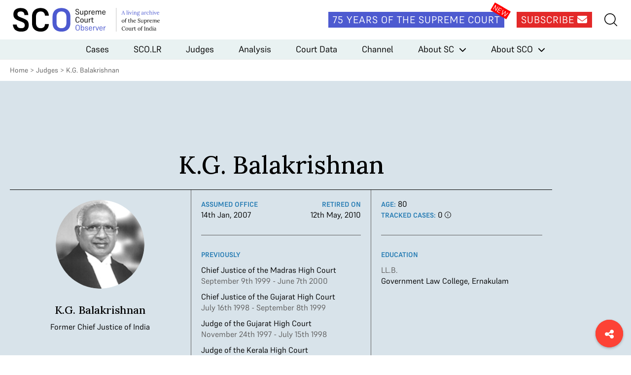

--- FILE ---
content_type: text/html
request_url: https://datawrapper.dwcdn.net/wz3wA/1/
body_size: 8068
content:
<!DOCTYPE html><html lang="en"><head><meta charset="UTF-8"><meta name="robots" content="noindex, nofollow"><meta name="viewport" content="width=device-width, initial-scale=1.0"><style>@import "https://static.dwcdn.net/css/roboto.css";body{background:transparent}.chart,body{margin:0;padding:0}.chart{color:#181818;font-family:Roboto,sans-serif;font-size:12px;height:100%}.chart.vis-height-fit{overflow:hidden}.chart a{color:#18a1cd;text-decoration:none}.chart .dw-chart-header{min-height:1px;position:relative;overflow:auto}.chart .dw-chart-header .header-right{position:absolute;right:10px;z-index:20}.chart .dw-chart-header .headline-block{margin:0 0 10px}.chart .dw-chart-header h1{font-weight:700;font-size:22px;color:#000}.chart .dw-chart-header h1,.chart .dw-chart-header p{font-family:Roboto,sans-serif;font-style:normal;text-decoration:none;margin:0}.chart .dw-chart-header p{font-weight:400;font-size:14px;line-height:17px}.chart .dw-chart-header .description-block{margin:5px 0 10px}.chart .dw-chart-body.dark-bg .label span{color:#f1f1f1;color:#181818;fill:#f1f1f1;fill:#181818}.chart .dw-chart-body .bc-grid-line{border-left-style:solid}.chart .dw-chart-body.content-below-chart{margin:0 0 20px}.chart .label,.chart .labels text{font-size:12px}.chart .label span,.chart .label tspan{color:#333;color:#181818;fill:#333;fill:#181818}.chart .label span{text-shadow:0 0 2px #fff}.chart .label.inverted span{text-shadow:0 0 2px #000;color:#fff}.chart .label.inside:not(.inverted) span{text-shadow:0 0 2px #fff;color:#333}.chart .label.outline span{text-shadow:0 1px 0 #fff,1px 0 0 #fff,0 -1px 0 #fff,-1px 0 0 #fff,1px 1px 0 #fff,1px -1px 0 #fff,-1px -1px 0 #fff,-1px 1px 0 #fff,0 2px 1px #fff,2px 0 1px #fff,0 -2px 1px #fff,-2px 0 1px #fff,-1px 2px 0 #fff,2px -1px 0 #fff,-1px -2px 0 #fff,-2px -1px 0 #fff,1px 2px 0 #fff,2px 1px 0 #fff,1px -2px 0 #fff,-2px 1px 0 #fff}.chart .label.axis-label span{text-shadow:-1px -1px 2px #fff,-1px 0 2px #fff,-1px 1px 2px #fff,0 -1px 2px #fff,0 1px 2px #fff,1px -1px 2px #fff,1px 0 2px #fff,1px 1px 2px #fff}.chart .label sup{text-shadow:none}.chart .label.highlighted{font-weight:700}.chart .label.highlighted,.chart .label .label.axis{font-size:12px;z-index:100}.chart .label.hover{font-weight:700}.chart .label.smaller span{font-size:80%}.chart .dw-above-footer{font-style:normal;text-decoration:none;margin:0 0 5px;position:relative}.chart .notes-block{font-family:Roboto,sans-serif;font-weight:400;font-size:12px;font-style:italic;text-decoration:none;color:#656565;position:relative}.chart .dw-below-footer{font-style:normal;text-decoration:none;position:relative}.chart #footer,.chart .dw-chart-footer{display:flex;justify-content:space-between;align-items:center;font-family:Roboto,sans-serif;font-weight:400;font-size:11px;font-style:normal;text-decoration:none;color:#888}.chart #footer>div>.footer-block,.chart .dw-chart-footer>div>.footer-block{display:inline-block}.chart #footer>div>.footer-block.hidden,.chart .dw-chart-footer>div>.footer-block.hidden{display:none}.chart #footer>div>.footer-block a[href=""],.chart .dw-chart-footer>div>.footer-block a[href=""]{color:#888;pointer-events:none;text-decoration:none;padding:0;border-bottom:0}.chart #footer .separator,.chart .dw-chart-footer .separator{display:inline-block;font-style:normal}.chart #footer .separator:before,.chart .dw-chart-footer .separator:before{content:"\00a0•";display:inline-block}.chart #footer>div>.footer-block:first-child:before,.chart #footer>div>.source-block:first-child:before,.chart #footer>div>a:first-child:before,.chart .dw-chart-footer>div>.footer-block:first-child:before,.chart .dw-chart-footer>div>.source-block:first-child:before,.chart .dw-chart-footer>div>a:first-child:before{content:"";display:none}.chart .dw-chart-footer a,.chart .notes-block a{font-family:Roboto,sans-serif;font-weight:400;font-style:normal;-webkit-text-decoration:nonee;text-decoration:nonee;color:#18a1cd}.chart .notes-block a{font-style:italic}.chart .dw-chart-footer a{font-style:normal}.chart a img{border:0}.chart .embed-code{position:absolute;bottom:20px;left:0;padding:15px;background:#eee;color:#000;border-radius:6px;text-transform:none;font-size:1em;box-shadow:2px 2px 0 rgba(0,0,0,.4);z-index:10}.chart .embed-code textarea{width:90%;margin-top:2%;height:7em}.chart .hide{display:none}.chart .embed-code .close{cursor:pointer;position:absolute;right:2%;top:2%;font-size:1.125em;opacity:.7}.chart .embed-code .close:hover{opacity:1}.chart .dw-tooltip{color:#333}.chart .tooltip{z-index:200;padding-bottom:0}.chart .tooltip .content{background-color:#fff;border:1px solid #888;box-shadow:2px 2px 2px rgba(0,0,0,.2);padding:5px 8px}.chart .tooltip label{font-weight:700}.chart .tooltip label:after{content:": "}.chart .logo{position:absolute;right:0;bottom:0}.chart .logo .big{display:none}.chart svg .axis,.chart svg .grid,.chart svg .tick,.chart svg rect{shape-rendering:crispEdges}.chart .filter-links{height:30px;overflow-x:hidden;overflow-y:hidden;border-bottom:1px solid #ccc;font-size:12px}.chart .filter-links a{color:#666;height:28px;line-height:28px;padding:10px;text-decoration:none}.chart .filter-links a:hover{color:#222}.chart .filter-links a.active{font-weight:700;color:#000;box-shadow:none;cursor:default;text-decoration:none;border-bottom:3px solid #555;padding:10px 10px 6px}.chart .filter-select{background-color:#fff;border:1px solid #ccc;border-radius:4px 4px 4px 4px;padding:4px 6px;vertical-align:middle;font-size:12px}.chart.plain #footer{height:10px}.chart .hidden,.chart.js .noscript{display:none}.chart .label.annotation span{background:transparent}.chart .legend-item.hover .label{font-weight:700}.clearfix:after{content:".";display:block;clear:both;visibility:hidden;line-height:0;height:0}.clearfix{display:inline-block}html[xmlns] .clearfix{display:block}* html .clearfix{height:1%}.point{border:1px solid #ccc;display:inline-block;position:absolute;background:#fff;z-index:100;cursor:pointer;height:20px;width:20px;border-radius:20px;top:20px}.point:hover{background:#ebebeb}.point.active{background:#ccc;height:20px;width:20px;border-radius:20px;top:20px;border-color:#888}.line,.point-label{position:absolute}.line{height:1px;background:#ccc;left:0;top:30px;z-index:1}.vis-donut-chart path,.vis-election-donut-chart path,.vis-pie-chart path{stroke-width:.5px}.static .chart a{color:#181818}.static .chart .dw-chart-header h1 a{color:#000}.static .chart .dw-chart-footer a{color:#181818;color:#888}.static .chart .notes-block a{color:#181818;color:#656565}.dw-after-body{position:absolute}.chart.vis-d3-range-plot .bc-compact-group-label,.chart.vis-d3-range-plot .bc-compact-group-label span,.chart.vis-d3-range-plot .label.bc-group-title,.chart.vis-d3-range-plot .label.bc-group-title span{font-weight:700}.chart.vis-d3-range-plot .label.bc-row-label,.chart.vis-d3-range-plot .label.bc-row-label span{line-height:1.2}.chart.vis-d3-range-plot .category-legend svg{overflow:visible}.chart.vis-d3-range-plot .category-legend text.buffer{fill:#fff;stroke:#fff;stroke-linejoin:round;stroke-width:6px}.chart.vis-d3-range-plot .category-legend .legend-title{margin-bottom:4px;font-weight:700}.chart.vis-d3-range-plot .category-legend .legend-categories{line-height:1.4}.chart.vis-d3-range-plot .category-legend .legend-color{display:inline-block;width:20px;height:20px;margin-right:3px;vertical-align:middle}.chart.vis-d3-range-plot .category-legend .legend-no-break{white-space:nowrap;display:inline-block}.chart.vis-d3-range-plot .category-legend .legend-label{display:inline;white-space:normal;vertical-align:middle}.chart.vis-d3-range-plot .category-legend.horizontal .legend-swatch{display:inline;margin-right:10px}.chart.vis-d3-range-plot .category-legend.horizontal .legend-swatch .legend-color{display:inline-block}.chart.vis-d3-range-plot .category-legend .highlighted .legend-swatch{opacity:.2;transition:opacity .15s ease-in-out}.chart.vis-d3-range-plot .category-legend .highlighted .legend-swatch.highlight{opacity:1}.chart.vis-d3-range-plot #chart{max-width:100%;overflow-x:hidden}.chart.vis-d3-range-plot .dw-bold{font-weight:700}.chart.vis-d3-range-plot .bc-groups{padding-left:1px;padding-right:1px}.chart.vis-d3-range-plot .bc-group-content{position:relative}.chart.vis-d3-range-plot .bc-label-align-right .bc-row-label{text-align:right}.chart.vis-d3-range-plot .bc-row{display:flex;align-items:center}.chart.vis-d3-range-plot #chart .bc-row-label{display:inline-block;width:40%;box-sizing:border-box;padding-right:5px}.chart.vis-d3-range-plot #chart.all-negative .bc-row-label{padding-right:0;padding-left:5px}.chart.vis-d3-range-plot .bc-label-block .bc-row{display:block}.chart.vis-d3-range-plot .bc-label-block .bc-row-label{width:100%!important;display:block!important;margin-bottom:4px}.chart.vis-d3-range-plot .bc-row-highlight .bc-row-label span{font-weight:700;color:#222}.chart.vis-d3-range-plot .bc-bars{display:inline-block;vertical-align:middle;width:60%;overflow:hidden}.chart.vis-d3-range-plot .bc-label-block .bc-bars{width:100%!important}.chart.vis-d3-range-plot .bc-bar-bg{position:relative;height:20px}.chart.vis-d3-range-plot .label.bc-bar-label{white-space:nowrap;line-height:20px;padding:0 5px}.chart.vis-d3-range-plot .bc-row:last-child{margin-bottom:0}.chart.vis-d3-range-plot #chart.bc-thick .bc-bar-bg{height:27px}.chart.vis-d3-range-plot #chart.bc-thick .bc-bar-label{line-height:27px}.chart.vis-d3-range-plot .bc-hr .bc-row+.bc-row{border-top:1px;padding-top:5px;margin-top:5px;border-top-style:dotted}.chart.vis-d3-range-plot .bc-bar-inner{background:#ddd;height:100%}.chart.vis-d3-range-plot .label.bc-bar-label span{text-shadow:none!important}.chart.vis-d3-range-plot #footer{position:relative}.chart.vis-d3-range-plot .legend-container{padding-bottom:2px}.chart.vis-d3-range-plot sup{vertical-align:baseline;position:relative;top:-3px}.chart.vis-d3-range-plot .bc-grid{position:absolute;top:0}.chart.vis-d3-range-plot #chart .bc-grid-line{position:absolute;top:0;width:0;height:100%;border-left-width:1px}.chart.vis-d3-range-plot #chart .bc-grid-line.bc-grid-baseline{border-left-style:solid}.chart.vis-d3-range-plot .bc-grid-label{width:50px;position:absolute;left:-25px;text-align:center}.chart.vis-d3-range-plot .hidden-labels .bc-grid-line.bc-grid-line-left .bc-grid-label{text-align:left;left:0}.chart.vis-d3-range-plot .bc-grid-line.bc-grid-line-right .bc-grid-label{text-align:right;left:-50px}.chart.vis-d3-range-plot .bc-grid-lines .bc-group-title{position:relative}.chart.vis-d3-range-plot .bc-grid-line.bc-grid-baseline{z-index:10}.chart.vis-d3-range-plot #chart:not(.bc-hr) .bc-row{padding-top:0;padding-bottom:0;margin-bottom:4px;margin-top:4px}.chart.vis-d3-range-plot #chart:not(.bc-hr) .bc-row.first-row{margin-top:0}.chart.vis-d3-range-plot #chart:not(.bc-hr) .bc-row:last-child{margin-bottom:0}.chart.vis-d3-range-plot .dw-chart-body .y-gridline{border-top-width:1px}.chart.vis-d3-range-plot .bc-bar-bg{position:absolute;top:50%;right:0;left:0}.chart.vis-d3-range-plot #chart .bc-grid .bc-grid-line{top:0;height:100%}.chart.vis-d3-range-plot .bc-grid-lines .bc-group-title{top:0}.chart.vis-d3-range-plot .bc-bars{overflow:visible;height:100%}.chart.vis-d3-range-plot .bc-bar-label{position:relative;padding:0!important;pointer-events:none}.chart.vis-d3-range-plot .bc-group{padding-right:10px}.chart.vis-d3-range-plot .bc-grid-line.bc-grid-baseline{z-index:0}.chart.vis-d3-range-plot .bc-bars{position:relative}.chart.vis-d3-range-plot #chart.bc-direct-labels .bc-row-label{position:absolute;white-space:nowrap}.chart.vis-d3-range-plot #chart.bc-direct-labels .bc-row{min-height:14px;display:flex;align-items:center}.chart.vis-d3-range-plot .bc-bar-label{top:-14px;margin-left:0!important;width:50px;text-align:center;left:-20px;visibility:hidden}.chart.vis-d3-range-plot .bc-groups{overflow:hidden}.chart.vis-d3-range-plot .bc-bar-inner:hover .bc-bar-label{visibility:visible}.chart.vis-d3-range-plot .bc-bar-bg-line.dw-line.y-gridline{border-top-style:dotted;position:relative;left:0;z-index:-4}.chart.vis-d3-range-plot .bc-range-value{position:absolute;top:0}.chart.vis-d3-range-plot .bc-range.dw-rect{background:grey;position:absolute;opacity:.5}.chart.vis-d3-range-plot .bc-bar-inner{width:0;position:absolute;border-radius:50%;width:10px;height:10px;top:0}.chart.vis-d3-range-plot .bc-range-end-lines .bc-bar-inner.dw-rect{border-radius:0;height:10px;top:0;width:2px}.chart.vis-d3-range-plot .bc-range-end-lines .bc-range.dw-rect{height:4px;top:3px;opacity:.5}.chart.vis-d3-range-plot .bc-range-value{transform:translateY(-50%)}.chart.vis-d3-range-plot .bc-range-value.bc-lbl-left{padding-right:10px}.chart.vis-d3-range-plot .bc-range-value.bc-lbl-right{padding-left:10px}.chart.vis-d3-range-plot .bc-hide-dots .bc-range.dw-rect{height:7px;opacity:.6}.chart.vis-d3-range-plot .bc-hide-dots .bc-range-value.bc-lbl-left{padding-right:5px}.chart.vis-d3-range-plot .bc-hide-dots .bc-range-value.bc-lbl-right{padding-left:5px}.chart.vis-d3-range-plot .bc-range-end-none .bc-bar-inner.dw-circle,.chart.vis-d3-range-plot .bc-range-end-none .bc-bar-inner.dw-rect{display:none}.chart.vis-d3-range-plot .bc-direct-key{position:absolute;left:0;right:0;top:-20px}.chart.vis-d3-range-plot .bc-direct-key-col{position:absolute}.chart.vis-d3-range-plot .bc-direct-key-col>span{position:relative;left:3px}.chart.vis-d3-range-plot .bc-direct-key-col.align-left>span{left:-3px}.chart.vis-d3-range-plot .bc-direct-key-col i.bc-vline{position:absolute;bottom:-7px;font-style:normal;right:-1px;font-size:8px;color:#999;font-family:Arial}.chart.vis-d3-range-plot .bc-direct-key-col i.bc-vline>span{color:inherit}.chart.vis-d3-range-plot .bc-direct-key-col.align-left i.bc-vline{right:auto;left:-1px}.free-texts tspan{fill:unset!important}.vis-locator-map .get-the-data-block{display:none!important}.map-key{pointer-events:none}</style><title></title><meta name="description" content="" data-svelte="svelte-6em4fw"><style></style><link rel="alternate" type="application/json+oembed"
      href="https://api.datawrapper.de/v3/oembed?url=https://datawrapper.dwcdn.net/wz3wA/1/&format=json"
      title="oEmbed" /></head><body><div class="dw-chart chart vis-height-fixed theme-datawrapper-data vis-d3-range-plot" id="__svelte-dw">



    



<div id="chart" class="dw-chart-body"></div>





    <div id="footer" class="dw-chart-footer"><div class="footer-left">
                    <span class="footer-block byline-block">
                        <span class="block-inner"><span class="byline-caption">Chart:</span>
Supreme Court Observer
</span>
                        
                    </span><span class="separator separator-before-source"></span>
                    <span class="footer-block source-block">
                        <span class="block-inner"><span class="source-caption">Source:</span>
    <a class="source" target="_blank" rel="noopener noreferrer" href="https://www.manupatrafast.com/">Manupatra</a></span>
                        
                    </span><span class="separator separator-before-get-the-data"></span>
                    <span class="footer-block get-the-data-block">
                        <span class="block-inner"><a class="dw-data-link" aria-label="Get the data: " href="data">Get the data</a></span>
                        
                    </span>
            </div><div class="footer-center">
            </div><div class="footer-right">
            </div></div>

    

<div class="dw-after-body"></div>

<script type="text/javascript">
    setTimeout(function() {
        var img = document.createElement('img');
        img.setAttribute('width', 1);
        img.setAttribute('alt','');
        img.setAttribute('aria-hidden','true');
        img.setAttribute('height', 1);
        img.style.float = "right";
        img.setAttribute('src', '//stats.datawrapper.de/wz3wA/datawrapper.gif?r='+escape(document.referrer || ''));
        document.body.appendChild(img);
    },10);
</script>
</div><script>window.__DW_SVELTE_PROPS__ = JSON.parse("{\"data\":{\"visJSON\":{\"id\":\"d3-range-plot\",\"namespace\":\"chart\",\"title\":\"Range plot\",\"less\":\"/usr/src/node/apps/plugins/d3-bars/less/d3-range-plot.less\",\"script\":\"/usr/src/node/apps/plugins/d3-bars/static/d3-range-plot.js\",\"height\":\"fixed\",\"dependencies\":{\"jquery\":false,\"globalize\":true,\"numeral\":true,\"dayjs\":true},\"axes\":{\"labels\":{\"accepts\":[\"text\",\"date\"]},\"groups\":{\"accepts\":[\"text\"],\"optional\":true,\"overrideOptionalKey\":\"visualize.group-by-column\"},\"start\":{\"accepts\":[\"number\",\"date\"],\"optional\":false},\"end\":{\"accepts\":[\"number\",\"date\"],\"optional\":false}},\"__plugin\":\"d3-bars\",\"libraries\":[],\"locale\":{\"Chart:\":\"Chart:\",\"Map:\":\"Map:\",\"Table:\":\"Table:\",\"footer / based-on\":\"Based on\",\"Get the data\":\"Get the data\",\"Embed\":\"Embed\",\"Download Image\":\"Download image\",\"Source\":\"Source\",\"Created with\":\"Created with\",\"Download SVG\":\"Download SVG\",\"Download PDF\":\"Download PDF\",\"footer / map data\":\"Map data\",\"other\":\"Other\",\"total\":\"Total\",\"xy-grid / axis-x-date\":\"Horizontal date axis, ranging from %from% to %to%.\",\"xy-grid / axis-y-date\":\"Vertical date axis, ranging from %from% to %to%.\",\"xy-grid / axis-log\":\"Axis uses logarithmic scale.\",\"xy-grid / axis-y-text\":\"Vertical category axis, ranging from %from% to %to%.\",\"xy-grid / axis-y-number\":\"Vertical axis, ranging from %from% to %to%.\",\"xy-grid / axis-x-text\":\"Horizontal category axis, ranging from %from% to %to%.\",\"xy-grid / axis-x-number\":\"Horizontal axis, ranging from %from% to %to%.\",\"annotations / single\":\", and one annotation.\",\"annotations / multiple\":\", and %count% annotations.\",\"scatterplot\":\"Scatterplot with %count% symbols\",\"expanded-view-note\":\"This is the extended area for the inset map on mobile. You can disable this feature.\",\"show-more\":\"Show $0 more\",\"show-less\":\"Show less\",\"pagination\":\"Page $0 of $1\",\"search-placeholder\":\"Search in table\",\"no-results-found\":\"No matching records found\"}},\"chartJSON\":{\"publicId\":\"wz3wA\",\"language\":\"en-US\",\"theme\":\"datawrapper-data\",\"id\":\"wz3wA\",\"type\":\"d3-range-plot\",\"title\":\"\",\"lastEditStep\":3,\"publishedAt\":null,\"publicUrl\":null,\"publicVersion\":0,\"forkable\":false,\"isFork\":false,\"metadata\":{\"axes\":{\"x\":\"Year\",\"end\":\"Part of Bench\",\"start\":\"Judgements Authored\"},\"data\":{\"transpose\":false,\"vertical-header\":true,\"horizontal-header\":true},\"publish\":{\"embed-width\":600,\"chart-height\":254,\"embed-height\":287},\"annotate\":{\"notes\":\"\"},\"describe\":{\"intro\":\"\",\"byline\":\"Supreme Court Observer\",\"source-url\":\"https://www.manupatrafast.com/\",\"source-name\":\"Manupatra\",\"number-append\":\"\",\"number-format\":\"-\",\"number-divisor\":0,\"number-prepend\":\"\"},\"visualize\":{\"rules\":false,\"thick\":false,\"x-grid\":\"off\",\"y-grid\":\"on\",\"scale-y\":\"linear\",\"sharing\":{\"auto\":true,\"enabled\":false},\"sort-by\":\"Judgements Authored\",\"labeling\":\"right\",\"sort-bars\":false,\"background\":false,\"base-color\":\"#389666\",\"fill-below\":false,\"force-grid\":false,\"range-ends\":{\"shape\":\"circle\",\"enabled\":true},\"sort-range\":{\"by\":\"start\",\"enabled\":false},\"base-color2\":\"#bf4191\",\"line-dashes\":[],\"line-widths\":[],\"range-color\":\"gradient\",\"swap-labels\":false,\"block-labels\":false,\"custom-range\":[\"\",\"\"],\"fill-between\":false,\"label-colors\":false,\"label-margin\":0,\"line-symbols\":false,\"range-extent\":\"nice\",\"interpolation\":\"linear\",\"reverse-order\":false,\"show-tooltips\":true,\"tick-position\":\"bottom\",\"x-tick-format\":\"auto\",\"y-grid-format\":\"auto\",\"y-grid-labels\":\"auto\",\"chart-type-set\":true,\"color-category\":{\"map\":[],\"palette\":[],\"categoryOrder\":[],\"categoryLabels\":[]},\"custom-range-x\":[\"\",\"\"],\"custom-range-y\":[\"\",\"\"],\"custom-ticks-x\":\"\",\"custom-ticks-y\":\"\",\"show-color-key\":true,\"color-by-column\":false,\"connector-lines\":true,\"group-by-column\":false,\"highlight-range\":false,\"label-alignment\":\"left\",\"line-symbols-on\":\"both\",\"value-label-row\":false,\"text-annotations\":[],\"tooltip-x-format\":\"ll\",\"y-grid-subdivide\":true,\"custom-area-fills\":[],\"custom-grid-lines\":\"\",\"date-label-format\":\"YYYY\",\"fixed-range-color\":\"#cccccc\",\"line-symbols-size\":3.5,\"line-value-labels\":false,\"range-annotations\":[],\"show-group-labels\":true,\"show-value-labels\":true,\"highlighted-series\":[],\"highlighted-values\":[],\"line-symbols-shape\":\"circle\",\"range-value-labels\":\"start\",\"value-label-format\":\"0,0.[00]\",\"y-grid-label-align\":\"left\",\"compact-group-labels\":false,\"line-symbols-opacity\":1,\"show-category-labels\":true,\"area-fill-color-below\":\"#cccccc\",\"tooltip-number-format\":\"0,0.[00]\",\"value-label-alignment\":\"left\",\"value-label-visibility\":\"always\",\"area-fill-color-between\":\"#cccccc\",\"tooltip-use-custom-formats\":false,\"line-symbols-shape-multiple\":[]},\"json_error\":null},\"externalData\":null,\"createdAt\":\"2021-02-26T12:47:49.000Z\",\"lastModifiedAt\":\"2021-02-26T12:49:52.000Z\",\"forkedFrom\":null,\"organizationId\":\"38O5INtV\",\"authorId\":240755,\"folderId\":null},\"publishData\":{\"chartAfterBodyHTML\":\"<script type=\\\"text/javascript\\\">\\n    setTimeout(function() {\\n        var img = document.createElement('img');\\n        img.setAttribute('width', 1);\\n        img.setAttribute('alt','');\\n        img.setAttribute('aria-hidden','true');\\n        img.setAttribute('height', 1);\\n        img.style.float = \\\"right\\\";\\n        img.setAttribute('src', '//stats.datawrapper.de/wz3wA/datawrapper.gif?r='+escape(document.referrer || ''));\\n        document.body.appendChild(img);\\n    },10);\\n<\/script>\\n\",\"chartAfterHeadHTML\":\"<link rel=\\\"alternate\\\" type=\\\"application/json+oembed\\\"\\n      href=\\\"https://api.datawrapper.de/v3/oembed?url=https://datawrapper.dwcdn.net/wz3wA/1/&format=json\\\"\\n      title=\\\"oEmbed\\\" />\",\"blocks\":[{\"source\":{\"js\":\"../../lib/blocks/subscriptions.chart-blocks.255d0b80.js\",\"css\":\"../../lib/blocks/subscriptions.chart-blocks.c4ec9364.css\"},\"blocks\":[{\"id\":\"attribution\",\"region\":\"footerLeft\",\"priority\":99,\"component\":\"CreatedWithDatawrapper\",\"data\":{\"userRequiresAttribution\":true}}]}]},\"chartData\":\"Year\\tJudgements Authored\\tPart of Bench\\n2010\\t10\\t52\\n2009\\t6\\t71\\n2008\\t19\\t59\\n2007\\t15\\t41\\n2006\\t8\\t31\\n2005\\t32\\t64\\n2004\\t21\\t83\\n2003\\t21\\t62\\n2002\\t27\\t135\\n2001\\t44\\t125\\n2000\\t16\\t64\\n\",\"isPreview\":false,\"chartLocale\":\"en-US\",\"locales\":{\"dayjs\":\"(function() {\\n    return {\\n        name: 'en',\\n        weekdays: 'Sunday_Monday_Tuesday_Wednesday_Thursday_Friday_Saturday'.split('_'),\\n        months: 'January_February_March_April_May_June_July_August_September_October_November_December'.split('_'),\\n        ordinal: function(n) {\\n            var s = ['th', 'st', 'nd', 'rd'];\\n            var v = n % 100;\\n            return '[' + n + (s[(v - 20) % 10] || s[v] || s[0]) + ']';\\n        }\\n    };\\n})();\\n\",\"numeral\":\"(function() {\\n    // numeral.js locale configuration\\n    // locale : American English\\n\\n    return {\\n        delimiters: {\\n            thousands: ',',\\n            decimal: '.'\\n        },\\n        abbreviations: {\\n            thousand: 'K',\\n            million: 'M',\\n            billion: 'B',\\n            trillion: 'T'\\n        },\\n        ordinal: function(number) {\\n            var b = number % 10;\\n            return ~~((number % 100) / 10) === 1 ? 'th' : b === 1 ? 'st' : b === 2 ? 'nd' : b === 3 ? 'rd' : 'th';\\n        },\\n        currency: {\\n            symbol: '$'\\n        }\\n    };\\n})();\\n\"},\"metricPrefix\":{},\"themeId\":\"datawrapper-data\",\"fontsJSON\":{\"Roboto\":{\"type\":\"font\",\"import\":\"https://static.dwcdn.net/css/roboto.css\",\"method\":\"import\"}},\"typographyJSON\":{\"chart\":{\"color\":\"#181818\",\"fontSize\":12,\"typeface\":\"Roboto,sans-serif\"},\"links\":{\"color\":\"#18a1cd\",\"cursive\":0,\"fontWeight\":\"normal\",\"underlined\":0,\"typeface\":\"Roboto,sans-serif\"},\"notes\":{\"cursive\":1,\"fontSize\":12,\"fontWeight\":\"normal\",\"underlined\":0,\"color\":\"#656565\",\"typeface\":\"Roboto,sans-serif\"},\"footer\":{\"color\":\"#888\",\"cursive\":0,\"fontSize\":11,\"fontWeight\":\"normal\",\"underlined\":0,\"typeface\":\"Roboto,sans-serif\"},\"headline\":{\"cursive\":0,\"fontSize\":22,\"fontWeight\":\"bold\",\"underlined\":0,\"color\":\"#000000\",\"typeface\":\"Roboto,sans-serif\"},\"description\":{\"cursive\":0,\"fontSize\":14,\"fontWeight\":\"normal\",\"lineHeight\":17,\"underlined\":0,\"typeface\":\"Roboto,sans-serif\"}},\"polyfillUri\":\"../../lib/vendor\"},\"theme\":{\"id\":\"datawrapper-data\",\"title\":\"Datawrapper (with data)\",\"data\":{\"vis\":{\"column-chart\":{\"grid\":{\"vertical\":{\"tickLabels\":{\"hideZero\":true}}}},\"d3-bars-stacked\":{\"grid\":{\"horizontal\":{\"gridLines\":{\"major\":{\"opacity\":0.5},\"aboveChart\":true}}}},\"d3-scatter-plot\":{\"grid\":{\"horizontal\":{\"tickLabels\":{\"units\":\"last\"}}}},\"d3-maps-symbols\":{\"regionFill\":\"#ededed\"}},\"style\":{\"body\":{\"padding\":\"0px\",\"background\":\"transparent\"},\"chart\":{\"grid\":{\"general\":{\"baseLine\":{\"aboveChart\":true},\"tickLines\":{\"aboveChart\":true},\"tickLabels\":{\"units\":\"first\",\"aboveChart\":true}}}}},\"colors\":{\"picker\":{\"controls\":{\"hue\":true,\"lightness\":true,\"saturation\":true,\"hexEditable\":true},\"rowCount\":6},\"neutral\":\"#CCCCCC\",\"palette\":[\"#18a1cd\",\"#1d81a2\",\"#15607a\",\"#82f5cf\",\"#00dca6\",\"#09bb9f\",\"#c4c4c4\",\"#c71e1d\",\"#fa8c00\",\"#ffca76\",\"#ffe59c\"],\"negative\":\"#E31A1C\",\"positive\":\"#85B4D4\",\"gradients\":[[\"#f0f9e8\",\"#b6e3bb\",\"#75c8c5\",\"#4ba8c9\",\"#2989bd\",\"#0a6aad\",\"#254b8c\"],[\"#fcfcbe\",\"#fdc78d\",\"#fb8d67\",\"#e45563\",\"#ac337b\",\"#6b1f7b\",\"#2c1160\"],[\"#f0f723\",\"#fbbf2b\",\"#f38a47\",\"#d8586a\",\"#ac2790\",\"#6703a5\",\"#0d0787\"],[\"#fefaca\",\"#008b15\"],[\"#feebe2\",\"#fcc5c0\",\"#fa9fb5\",\"#f768a1\",\"#c51b8a\",\"#7a0177\"],[\"#ffffcc\",\"#c7e9b4\",\"#7fcdbb\",\"#41b6c4\",\"#2c7fb8\",\"#253494\"],[\"#8c510a\",\"#d8b365\",\"#f6e8c3\",\"#f5f7ea\",\"#c7eae5\",\"#5ab4ac\",\"#01665e\"],[\"#c51b7d\",\"#e9a3c9\",\"#fde0ef\",\"#faf6ea\",\"#e6f5d0\",\"#a1d76a\",\"#4d9221\"],[\"#b2182b\",\"#ef8a62\",\"#fddbc7\",\"#f8f6e9\",\"#d1e5f0\",\"#67a9cf\",\"#2166ac\"]],\"background\":\"#ffffff\",\"categories\":[[\"#F6D500\",\"#0B91A7\",\"#00CABD\",\"#C2C100\",\"#BA403E\",\"#EF7F36\",\"#2D4F84\",\"#85BDF4\",\"#9EF1BF\",\"#D3F3FD\"],[\"#7fc97f\",\"#beaed4\",\"#fdc086\",\"#ffff99\",\"#386cb0\",\"#f0027f\",\"#bf5b17\",\"#666666\"],[\"#fbb4ae\",\"#b3cde3\",\"#ccebc5\",\"#decbe4\",\"#fed9a6\",\"#ffffcc\",\"#e5d8bd\",\"#fddaec\",\"#f2f2f2\"],[\"#a6cee3\",\"#1f78b4\",\"#b2df8a\",\"#33a02c\",\"#fb9a99\",\"#e31a1c\",\"#fdbf6f\",\"#ff7f00\",\"#cab2d6\",\"#6a3d9a\",\"#ffff99\",\"#b15928\"]]},\"options\":{\"footer\":{\"logo\":{\"height\":30,\"enabled\":0},\"embed\":{\"caption\":\"Embed\",\"enabled\":0},\"getTheData\":{\"caption\":\"Get the data\",\"enabled\":1},\"mapCaption\":\"Map:\",\"forkCaption\":\"footer / based-on\",\"staticImage\":{\"enabled\":0},\"chartCaption\":\"Chart:\",\"tableCaption\":\"Table:\",\"sourceCaption\":\"Source\",\"sourcePosition\":\"left\",\"createdWithCaption\":\"Created with\"}},\"typography\":{\"chart\":{\"color\":\"#181818\",\"fontSize\":12,\"typeface\":\"Roboto,sans-serif\"},\"links\":{\"color\":\"#18a1cd\",\"cursive\":0,\"fontWeight\":\"normal\",\"underlined\":0,\"typeface\":\"Roboto,sans-serif\"},\"notes\":{\"cursive\":1,\"fontSize\":12,\"fontWeight\":\"normal\",\"underlined\":0,\"color\":\"#656565\",\"typeface\":\"Roboto,sans-serif\"},\"footer\":{\"color\":\"#888\",\"cursive\":0,\"fontSize\":11,\"fontWeight\":\"normal\",\"underlined\":0,\"typeface\":\"Roboto,sans-serif\"},\"headline\":{\"cursive\":0,\"fontSize\":22,\"fontWeight\":\"bold\",\"underlined\":0,\"color\":\"#000000\",\"typeface\":\"Roboto,sans-serif\"},\"description\":{\"cursive\":0,\"fontSize\":14,\"fontWeight\":\"normal\",\"lineHeight\":17,\"underlined\":0,\"typeface\":\"Roboto,sans-serif\"}},\"export\":{\"pdf\":{\"fonts\":{\"Roboto Bold\":\"https://static.dwcdn.net/css/fonts/roboto/ttf/Roboto-Bold.ttf\",\"Roboto Light\":\"https://static.dwcdn.net/css/fonts/roboto/ttf/Roboto-Light.ttf\",\"Roboto Medium\":\"https://static.dwcdn.net/css/fonts/roboto/ttf/Roboto-Medium.ttf\",\"Roboto Regular\":\"https://static.dwcdn.net/css/fonts/roboto/ttf/Roboto-Regular.ttf\",\"Roboto Bold Italic\":\"https://static.dwcdn.net/css/fonts/roboto/ttf/Roboto-BoldItalic.ttf\",\"Roboto Light Italic\":\"https://static.dwcdn.net/css/fonts/roboto/ttf/Roboto-LightItalic.ttf\",\"Roboto Medium Italic\":\"https://static.dwcdn.net/css/fonts/roboto/ttf/Roboto-MediumItalic.ttf\",\"Roboto Regular Italic\":\"https://static.dwcdn.net/css/fonts/roboto/ttf/Roboto-Italic.ttf\"},\"cmykColors\":[],\"defaultFont\":\"Roboto Regular\"}}},\"less\":\"\",\"assets\":null,\"createdAt\":\"2017-11-17T14:08:27.000Z\",\"extend\":\"datawrapper\",\"fonts\":{\"Roboto\":{\"type\":\"font\",\"import\":\"https://static.dwcdn.net/css/roboto.css\",\"method\":\"import\"}}},\"translations\":{\"Chart:\":\"Chart:\",\"Map:\":\"Map:\",\"Table:\":\"Table:\",\"footer / based-on\":\"Based on\",\"Get the data\":\"Get the data\",\"Embed\":\"Embed\",\"Download Image\":\"Download image\",\"Source\":\"Source\",\"Created with\":\"Created with\",\"Download SVG\":\"Download SVG\",\"Download PDF\":\"Download PDF\",\"footer / map data\":\"Map data\",\"other\":\"Other\",\"total\":\"Total\",\"xy-grid / axis-x-date\":\"Horizontal date axis, ranging from %from% to %to%.\",\"xy-grid / axis-y-date\":\"Vertical date axis, ranging from %from% to %to%.\",\"xy-grid / axis-log\":\"Axis uses logarithmic scale.\",\"xy-grid / axis-y-text\":\"Vertical category axis, ranging from %from% to %to%.\",\"xy-grid / axis-y-number\":\"Vertical axis, ranging from %from% to %to%.\",\"xy-grid / axis-x-text\":\"Horizontal category axis, ranging from %from% to %to%.\",\"xy-grid / axis-x-number\":\"Horizontal axis, ranging from %from% to %to%.\",\"annotations / single\":\", and one annotation.\",\"annotations / multiple\":\", and %count% annotations.\",\"scatterplot\":\"Scatterplot with %count% symbols\",\"expanded-view-note\":\"This is the extended area for the inset map on mobile. You can disable this feature.\",\"show-more\":\"Show $0 more\",\"show-less\":\"Show less\",\"pagination\":\"Page $0 of $1\",\"search-placeholder\":\"Search in table\",\"no-results-found\":\"No matching records found\"}}");
window.__DW_SVELTE_PROPS__.isStylePlain = /[?&]plain=1/.test(window.location.search);
window.__DW_SVELTE_PROPS__.isStyleStatic = /[?&]static=1/.test(window.location.search);
</script><script src="../../lib/load-polyfills.74159e63.js"></script><script src="../../lib/vendor/globalize.min.66aa7a35.js"></script><script src="../../lib/vendor/globalize.culture.en-US.1ec61228.js"></script><script src="../../lib/vendor/underscore.min.be3cacb1.js"></script><script src="../../lib/vendor/dw-2.0.min.87f26a9f.js"></script><script src="../../lib/vis/d3-range-plot.784bdb3c.js"></script><script>window.parent.postMessage('datawrapper:vis:reload', '*');
</script><script src="../../lib/main.59e24b14.js"></script></body></html>

--- FILE ---
content_type: application/javascript
request_url: https://datawrapper.dwcdn.net/lib/vis/d3-range-plot.784bdb3c.js
body_size: 59907
content:
!function(){"use strict";var t="http://www.w3.org/1999/xhtml",e={svg:"http://www.w3.org/2000/svg",xhtml:t,xlink:"http://www.w3.org/1999/xlink",xml:"http://www.w3.org/XML/1998/namespace",xmlns:"http://www.w3.org/2000/xmlns/"};function r(t){var r=t+="",n=r.indexOf(":");return n>=0&&"xmlns"!==(r=t.slice(0,n))&&(t=t.slice(n+1)),e.hasOwnProperty(r)?{space:e[r],local:t}:t}function n(e){return function(){var r=this.ownerDocument,n=this.namespaceURI;return n===t&&r.documentElement.namespaceURI===t?r.createElement(e):r.createElementNS(n,e)}}function a(t){return function(){return this.ownerDocument.createElementNS(t.space,t.local)}}function o(t){var e=r(t);return(e.local?a:n)(e)}function i(){}function u(t){return null==t?i:function(){return this.querySelector(t)}}function l(){return[]}function c(t){return new Array(t.length)}function s(t,e){this.ownerDocument=t.ownerDocument,this.namespaceURI=t.namespaceURI,this._next=null,this._parent=t,this.__data__=e}s.prototype={constructor:s,appendChild:function(t){return this._parent.insertBefore(t,this._next)},insertBefore:function(t,e){return this._parent.insertBefore(t,e)},querySelector:function(t){return this._parent.querySelector(t)},querySelectorAll:function(t){return this._parent.querySelectorAll(t)}};function f(t,e,r,n,a,o){for(var i,u=0,l=e.length,c=o.length;u<c;++u)(i=e[u])?(i.__data__=o[u],n[u]=i):r[u]=new s(t,o[u]);for(;u<l;++u)(i=e[u])&&(a[u]=i)}function h(t,e,r,n,a,o,i){var u,l,c,f={},h=e.length,d=o.length,p=new Array(h);for(u=0;u<h;++u)(l=e[u])&&(p[u]=c="$"+i.call(l,l.__data__,u,e),c in f?a[u]=l:f[c]=l);for(u=0;u<d;++u)(l=f[c="$"+i.call(t,o[u],u,o)])?(n[u]=l,l.__data__=o[u],f[c]=null):r[u]=new s(t,o[u]);for(u=0;u<h;++u)(l=e[u])&&f[p[u]]===l&&(a[u]=l)}function d(t,e){return t<e?-1:t>e?1:t>=e?0:NaN}function p(t){return function(){this.removeAttribute(t)}}function g(t){return function(){this.removeAttributeNS(t.space,t.local)}}function b(t,e){return function(){this.setAttribute(t,e)}}function v(t,e){return function(){this.setAttributeNS(t.space,t.local,e)}}function m(t,e){return function(){var r=e.apply(this,arguments);null==r?this.removeAttribute(t):this.setAttribute(t,r)}}function y(t,e){return function(){var r=e.apply(this,arguments);null==r?this.removeAttributeNS(t.space,t.local):this.setAttributeNS(t.space,t.local,r)}}function w(t){return t.ownerDocument&&t.ownerDocument.defaultView||t.document&&t||t.defaultView}function _(t){return function(){this.style.removeProperty(t)}}function x(t,e,r){return function(){this.style.setProperty(t,e,r)}}function M(t,e,r){return function(){var n=e.apply(this,arguments);null==n?this.style.removeProperty(t):this.style.setProperty(t,n,r)}}function k(t,e){return t.style.getPropertyValue(e)||w(t).getComputedStyle(t,null).getPropertyValue(e)}function N(t){return function(){delete this[t]}}function A(t,e){return function(){this[t]=e}}function j(t,e){return function(){var r=e.apply(this,arguments);null==r?delete this[t]:this[t]=r}}function C(t){return t.trim().split(/^|\s+/)}function O(t){return t.classList||new T(t)}function T(t){this._node=t,this._names=C(t.getAttribute("class")||"")}function D(t,e){for(var r=O(t),n=-1,a=e.length;++n<a;)r.add(e[n])}function S(t,e){for(var r=O(t),n=-1,a=e.length;++n<a;)r.remove(e[n])}function $(t){return function(){D(this,t)}}function F(t){return function(){S(this,t)}}function B(t,e){return function(){(e.apply(this,arguments)?D:S)(this,t)}}function L(){this.textContent=""}function E(t){return function(){this.textContent=t}}function R(t){return function(){var e=t.apply(this,arguments);this.textContent=null==e?"":e}}function z(){this.innerHTML=""}function U(t){return function(){this.innerHTML=t}}function P(t){return function(){var e=t.apply(this,arguments);this.innerHTML=null==e?"":e}}function Y(){this.nextSibling&&this.parentNode.appendChild(this)}function H(){this.previousSibling&&this.parentNode.insertBefore(this,this.parentNode.firstChild)}function I(){return null}function q(){var t=this.parentNode;t&&t.removeChild(this)}function W(){return this.parentNode.insertBefore(this.cloneNode(!1),this.nextSibling)}function V(){return this.parentNode.insertBefore(this.cloneNode(!0),this.nextSibling)}T.prototype={add:function(t){this._names.indexOf(t)<0&&(this._names.push(t),this._node.setAttribute("class",this._names.join(" ")))},remove:function(t){var e=this._names.indexOf(t);e>=0&&(this._names.splice(e,1),this._node.setAttribute("class",this._names.join(" ")))},contains:function(t){return this._names.indexOf(t)>=0}};var G={},Z=null;"undefined"!=typeof document&&("onmouseenter"in document.documentElement||(G={mouseenter:"mouseover",mouseleave:"mouseout"}));function X(t,e,r){return t=K(t,e,r),function(e){var r=e.relatedTarget;r&&(r===this||8&r.compareDocumentPosition(this))||t.call(this,e)}}function K(t,e,r){return function(n){var a=Z;Z=n;try{t.call(this,this.__data__,e,r)}finally{Z=a}}}function J(t){return t.trim().split(/^|\s+/).map((function(t){var e="",r=t.indexOf(".");return r>=0&&(e=t.slice(r+1),t=t.slice(0,r)),{type:t,name:e}}))}function Q(t){return function(){var e=this.__on;if(e){for(var r,n=0,a=-1,o=e.length;n<o;++n)r=e[n],t.type&&r.type!==t.type||r.name!==t.name?e[++a]=r:this.removeEventListener(r.type,r.listener,r.capture);++a?e.length=a:delete this.__on}}}function tt(t,e,r){var n=G.hasOwnProperty(t.type)?X:K;return function(a,o,i){var u,l=this.__on,c=n(e,o,i);if(l)for(var s=0,f=l.length;s<f;++s)if((u=l[s]).type===t.type&&u.name===t.name)return this.removeEventListener(u.type,u.listener,u.capture),this.addEventListener(u.type,u.listener=c,u.capture=r),void(u.value=e);this.addEventListener(t.type,c,r),u={type:t.type,name:t.name,value:e,listener:c,capture:r},l?l.push(u):this.__on=[u]}}function et(t,e,r){var n=w(t),a=n.CustomEvent;"function"==typeof a?a=new a(e,r):(a=n.document.createEvent("Event"),r?(a.initEvent(e,r.bubbles,r.cancelable),a.detail=r.detail):a.initEvent(e,!1,!1)),t.dispatchEvent(a)}function rt(t,e){return function(){return et(this,t,e)}}function nt(t,e){return function(){return et(this,t,e.apply(this,arguments))}}var at=[null];function ot(t,e){this._groups=t,this._parents=e}function it(){return new ot([[document.documentElement]],at)}function ut(t){return"string"==typeof t?new ot([[document.querySelector(t)]],[document.documentElement]):new ot([[t]],at)}function lt(){for(var t,e=Z;t=e.sourceEvent;)e=t;return e}function ct(t){var e=lt();return e.changedTouches&&(e=e.changedTouches[0]),function(t,e){var r=t.ownerSVGElement||t;if(r.createSVGPoint){var n=r.createSVGPoint();return n.x=e.clientX,n.y=e.clientY,[(n=n.matrixTransform(t.getScreenCTM().inverse())).x,n.y]}var a=t.getBoundingClientRect();return[e.clientX-a.left-t.clientLeft,e.clientY-a.top-t.clientTop]}(t,e)}ot.prototype=it.prototype={constructor:ot,select:function(t){"function"!=typeof t&&(t=u(t));for(var e=this._groups,r=e.length,n=new Array(r),a=0;a<r;++a)for(var o,i,l=e[a],c=l.length,s=n[a]=new Array(c),f=0;f<c;++f)(o=l[f])&&(i=t.call(o,o.__data__,f,l))&&("__data__"in o&&(i.__data__=o.__data__),s[f]=i);return new ot(n,this._parents)},selectAll:function(t){"function"!=typeof t&&(t=function(t){return null==t?l:function(){return this.querySelectorAll(t)}}(t));for(var e=this._groups,r=e.length,n=[],a=[],o=0;o<r;++o)for(var i,u=e[o],c=u.length,s=0;s<c;++s)(i=u[s])&&(n.push(t.call(i,i.__data__,s,u)),a.push(i));return new ot(n,a)},filter:function(t){"function"!=typeof t&&(t=function(t){return function(){return this.matches(t)}}(t));for(var e=this._groups,r=e.length,n=new Array(r),a=0;a<r;++a)for(var o,i=e[a],u=i.length,l=n[a]=[],c=0;c<u;++c)(o=i[c])&&t.call(o,o.__data__,c,i)&&l.push(o);return new ot(n,this._parents)},data:function(t,e){if(!t)return b=new Array(this.size()),s=-1,this.each((function(t){b[++s]=t})),b;var r,n=e?h:f,a=this._parents,o=this._groups;"function"!=typeof t&&(r=t,t=function(){return r});for(var i=o.length,u=new Array(i),l=new Array(i),c=new Array(i),s=0;s<i;++s){var d=a[s],p=o[s],g=p.length,b=t.call(d,d&&d.__data__,s,a),v=b.length,m=l[s]=new Array(v),y=u[s]=new Array(v);n(d,p,m,y,c[s]=new Array(g),b,e);for(var w,_,x=0,M=0;x<v;++x)if(w=m[x]){for(x>=M&&(M=x+1);!(_=y[M])&&++M<v;);w._next=_||null}}return(u=new ot(u,a))._enter=l,u._exit=c,u},enter:function(){return new ot(this._enter||this._groups.map(c),this._parents)},exit:function(){return new ot(this._exit||this._groups.map(c),this._parents)},join:function(t,e,r){var n=this.enter(),a=this,o=this.exit();return n="function"==typeof t?t(n):n.append(t+""),null!=e&&(a=e(a)),null==r?o.remove():r(o),n&&a?n.merge(a).order():a},merge:function(t){for(var e=this._groups,r=t._groups,n=e.length,a=r.length,o=Math.min(n,a),i=new Array(n),u=0;u<o;++u)for(var l,c=e[u],s=r[u],f=c.length,h=i[u]=new Array(f),d=0;d<f;++d)(l=c[d]||s[d])&&(h[d]=l);for(;u<n;++u)i[u]=e[u];return new ot(i,this._parents)},order:function(){for(var t=this._groups,e=-1,r=t.length;++e<r;)for(var n,a=t[e],o=a.length-1,i=a[o];--o>=0;)(n=a[o])&&(i&&4^n.compareDocumentPosition(i)&&i.parentNode.insertBefore(n,i),i=n);return this},sort:function(t){function e(e,r){return e&&r?t(e.__data__,r.__data__):!e-!r}t||(t=d);for(var r=this._groups,n=r.length,a=new Array(n),o=0;o<n;++o){for(var i,u=r[o],l=u.length,c=a[o]=new Array(l),s=0;s<l;++s)(i=u[s])&&(c[s]=i);c.sort(e)}return new ot(a,this._parents).order()},call:function(){var t=arguments[0];return arguments[0]=this,t.apply(null,arguments),this},nodes:function(){var t=new Array(this.size()),e=-1;return this.each((function(){t[++e]=this})),t},node:function(){for(var t=this._groups,e=0,r=t.length;e<r;++e)for(var n=t[e],a=0,o=n.length;a<o;++a){var i=n[a];if(i)return i}return null},size:function(){var t=0;return this.each((function(){++t})),t},empty:function(){return!this.node()},each:function(t){for(var e=this._groups,r=0,n=e.length;r<n;++r)for(var a,o=e[r],i=0,u=o.length;i<u;++i)(a=o[i])&&t.call(a,a.__data__,i,o);return this},attr:function(t,e){var n=r(t);if(arguments.length<2){var a=this.node();return n.local?a.getAttributeNS(n.space,n.local):a.getAttribute(n)}return this.each((null==e?n.local?g:p:"function"==typeof e?n.local?y:m:n.local?v:b)(n,e))},style:function(t,e,r){return arguments.length>1?this.each((null==e?_:"function"==typeof e?M:x)(t,e,null==r?"":r)):k(this.node(),t)},property:function(t,e){return arguments.length>1?this.each((null==e?N:"function"==typeof e?j:A)(t,e)):this.node()[t]},classed:function(t,e){var r=C(t+"");if(arguments.length<2){for(var n=O(this.node()),a=-1,o=r.length;++a<o;)if(!n.contains(r[a]))return!1;return!0}return this.each(("function"==typeof e?B:e?$:F)(r,e))},text:function(t){return arguments.length?this.each(null==t?L:("function"==typeof t?R:E)(t)):this.node().textContent},html:function(t){return arguments.length?this.each(null==t?z:("function"==typeof t?P:U)(t)):this.node().innerHTML},raise:function(){return this.each(Y)},lower:function(){return this.each(H)},append:function(t){var e="function"==typeof t?t:o(t);return this.select((function(){return this.appendChild(e.apply(this,arguments))}))},insert:function(t,e){var r="function"==typeof t?t:o(t),n=null==e?I:"function"==typeof e?e:u(e);return this.select((function(){return this.insertBefore(r.apply(this,arguments),n.apply(this,arguments)||null)}))},remove:function(){return this.each(q)},clone:function(t){return this.select(t?V:W)},datum:function(t){return arguments.length?this.property("__data__",t):this.node().__data__},on:function(t,e,r){var n,a,o=J(t+""),i=o.length;if(!(arguments.length<2)){for(u=e?tt:Q,null==r&&(r=!1),n=0;n<i;++n)this.each(u(o[n],e,r));return this}var u=this.node().__on;if(u)for(var l,c=0,s=u.length;c<s;++c)for(n=0,l=u[c];n<i;++n)if((a=o[n]).type===l.type&&a.name===l.name)return l.value},dispatch:function(t,e){return this.each(("function"==typeof e?nt:rt)(t,e))}};function st(){}function ft(t,e){var r=new st;if(t instanceof st)t.each((function(t,e){r.set(e,t)}));else if(Array.isArray(t)){var n,a=-1,o=t.length;if(null==e)for(;++a<o;)r.set(a,t[a]);else for(;++a<o;)r.set(e(n=t[a],a,t),n)}else if(t)for(var i in t)r.set(i,t[i]);return r}function ht(){var t,e,r,n=[],a=[];function o(r,a,i,u){if(a>=n.length)return null!=t&&r.sort(t),null!=e?e(r):r;for(var l,c,s,f=-1,h=r.length,d=n[a++],p=ft(),g=i();++f<h;)(s=p.get(l=d(c=r[f])+""))?s.push(c):p.set(l,[c]);return p.each((function(t,e){u(g,e,o(t,a,i,u))})),g}return r={object:function(t){return o(t,0,dt,pt)},map:function(t){return o(t,0,gt,bt)},entries:function(t){return function t(r,o){if(++o>n.length)return r;var i,u=a[o-1];return null!=e&&o>=n.length?i=r.entries():(i=[],r.each((function(e,r){i.push({key:r,values:t(e,o)})}))),null!=u?i.sort((function(t,e){return u(t.key,e.key)})):i}(o(t,0,gt,bt),0)},key:function(t){return n.push(t),r},sortKeys:function(t){return a[n.length-1]=t,r},sortValues:function(e){return t=e,r},rollup:function(t){return e=t,r}}}function dt(){return{}}function pt(t,e,r){t[e]=r}function gt(){return ft()}function bt(t,e,r){t.set(e,r)}function vt(){}st.prototype=ft.prototype={constructor:st,has:function(t){return"$"+t in this},get:function(t){return this["$"+t]},set:function(t,e){return this["$"+t]=e,this},remove:function(t){var e="$"+t;return e in this&&delete this[e]},clear:function(){for(var t in this)"$"===t[0]&&delete this[t]},keys:function(){var t=[];for(var e in this)"$"===e[0]&&t.push(e.slice(1));return t},values:function(){var t=[];for(var e in this)"$"===e[0]&&t.push(this[e]);return t},entries:function(){var t=[];for(var e in this)"$"===e[0]&&t.push({key:e.slice(1),value:this[e]});return t},size:function(){var t=0;for(var e in this)"$"===e[0]&&++t;return t},empty:function(){for(var t in this)if("$"===t[0])return!1;return!0},each:function(t){for(var e in this)"$"===e[0]&&t(this[e],e.slice(1),this)}};var mt=ft.prototype;function yt(t,e){return t<e?-1:t>e?1:t>=e?0:NaN}function wt(t){return 1===t.length&&(t=function(t){return function(e,r){return yt(t(e),r)}}(t)),{left:function(e,r,n,a){for(null==n&&(n=0),null==a&&(a=e.length);n<a;){var o=n+a>>>1;t(e[o],r)<0?n=o+1:a=o}return n},right:function(e,r,n,a){for(null==n&&(n=0),null==a&&(a=e.length);n<a;){var o=n+a>>>1;t(e[o],r)>0?a=o:n=o+1}return n}}}vt.prototype=function(t,e){var r=new vt;if(t instanceof vt)t.each((function(t){r.add(t)}));else if(t){var n=-1,a=t.length;if(null==e)for(;++n<a;)r.add(t[n]);else for(;++n<a;)r.add(e(t[n],n,t))}return r}.prototype={constructor:vt,has:mt.has,add:function(t){return this["$"+(t+="")]=t,this},remove:mt.remove,clear:mt.clear,values:mt.keys,size:mt.size,empty:mt.empty,each:mt.each};var _t=wt(yt).right;function xt(t,e){var r,n,a,o=t.length,i=-1;if(null==e){for(;++i<o;)if(null!=(r=t[i])&&r>=r)for(n=a=r;++i<o;)null!=(r=t[i])&&(n>r&&(n=r),a<r&&(a=r))}else for(;++i<o;)if(null!=(r=e(t[i],i,t))&&r>=r)for(n=a=r;++i<o;)null!=(r=e(t[i],i,t))&&(n>r&&(n=r),a<r&&(a=r));return[n,a]}var Mt=Math.sqrt(50),kt=Math.sqrt(10),Nt=Math.sqrt(2);function At(t,e,r){var n=(e-t)/Math.max(0,r),a=Math.floor(Math.log(n)/Math.LN10),o=n/Math.pow(10,a);return a>=0?(o>=Mt?10:o>=kt?5:o>=Nt?2:1)*Math.pow(10,a):-Math.pow(10,-a)/(o>=Mt?10:o>=kt?5:o>=Nt?2:1)}function jt(t,e,r){var n=Math.abs(e-t)/Math.max(0,r),a=Math.pow(10,Math.floor(Math.log(n)/Math.LN10)),o=n/a;return o>=Mt?a*=10:o>=kt?a*=5:o>=Nt&&(a*=2),e<t?-a:a}function Ct(t,e){var r,n,a=t.length,o=-1;if(null==e){for(;++o<a;)if(null!=(r=t[o])&&r>=r)for(n=r;++o<a;)null!=(r=t[o])&&r>n&&(n=r)}else for(;++o<a;)if(null!=(r=e(t[o],o,t))&&r>=r)for(n=r;++o<a;)null!=(r=e(t[o],o,t))&&r>n&&(n=r);return n}function Ot(t,e){var r,n,a=t.length,o=-1;if(null==e){for(;++o<a;)if(null!=(r=t[o])&&r>=r)for(n=r;++o<a;)null!=(r=t[o])&&n>r&&(n=r)}else for(;++o<a;)if(null!=(r=e(t[o],o,t))&&r>=r)for(n=r;++o<a;)null!=(r=e(t[o],o,t))&&n>r&&(n=r);return n}function Tt(t,e,r){t.prototype=e.prototype=r,r.constructor=t}function Dt(t,e){var r=Object.create(t.prototype);for(var n in e)r[n]=e[n];return r}function St(){}var $t="\\s*([+-]?\\d+)\\s*",Ft="\\s*([+-]?\\d*\\.?\\d+(?:[eE][+-]?\\d+)?)\\s*",Bt="\\s*([+-]?\\d*\\.?\\d+(?:[eE][+-]?\\d+)?)%\\s*",Lt=/^#([0-9a-f]{3,8})$/,Et=new RegExp("^rgb\\("+[$t,$t,$t]+"\\)$"),Rt=new RegExp("^rgb\\("+[Bt,Bt,Bt]+"\\)$"),zt=new RegExp("^rgba\\("+[$t,$t,$t,Ft]+"\\)$"),Ut=new RegExp("^rgba\\("+[Bt,Bt,Bt,Ft]+"\\)$"),Pt=new RegExp("^hsl\\("+[Ft,Bt,Bt]+"\\)$"),Yt=new RegExp("^hsla\\("+[Ft,Bt,Bt,Ft]+"\\)$"),Ht={aliceblue:15792383,antiquewhite:16444375,aqua:65535,aquamarine:8388564,azure:15794175,beige:16119260,bisque:16770244,black:0,blanchedalmond:16772045,blue:255,blueviolet:9055202,brown:10824234,burlywood:14596231,cadetblue:6266528,chartreuse:8388352,chocolate:13789470,coral:16744272,cornflowerblue:6591981,cornsilk:16775388,crimson:14423100,cyan:65535,darkblue:139,darkcyan:35723,darkgoldenrod:12092939,darkgray:11119017,darkgreen:25600,darkgrey:11119017,darkkhaki:12433259,darkmagenta:9109643,darkolivegreen:5597999,darkorange:16747520,darkorchid:10040012,darkred:9109504,darksalmon:15308410,darkseagreen:9419919,darkslateblue:4734347,darkslategray:3100495,darkslategrey:3100495,darkturquoise:52945,darkviolet:9699539,deeppink:16716947,deepskyblue:49151,dimgray:6908265,dimgrey:6908265,dodgerblue:2003199,firebrick:11674146,floralwhite:16775920,forestgreen:2263842,fuchsia:16711935,gainsboro:14474460,ghostwhite:16316671,gold:16766720,goldenrod:14329120,gray:8421504,green:32768,greenyellow:11403055,grey:8421504,honeydew:15794160,hotpink:16738740,indianred:13458524,indigo:4915330,ivory:16777200,khaki:15787660,lavender:15132410,lavenderblush:16773365,lawngreen:8190976,lemonchiffon:16775885,lightblue:11393254,lightcoral:15761536,lightcyan:14745599,lightgoldenrodyellow:16448210,lightgray:13882323,lightgreen:9498256,lightgrey:13882323,lightpink:16758465,lightsalmon:16752762,lightseagreen:2142890,lightskyblue:8900346,lightslategray:7833753,lightslategrey:7833753,lightsteelblue:11584734,lightyellow:16777184,lime:65280,limegreen:3329330,linen:16445670,magenta:16711935,maroon:8388608,mediumaquamarine:6737322,mediumblue:205,mediumorchid:12211667,mediumpurple:9662683,mediumseagreen:3978097,mediumslateblue:8087790,mediumspringgreen:64154,mediumturquoise:4772300,mediumvioletred:13047173,midnightblue:1644912,mintcream:16121850,mistyrose:16770273,moccasin:16770229,navajowhite:16768685,navy:128,oldlace:16643558,olive:8421376,olivedrab:7048739,orange:16753920,orangered:16729344,orchid:14315734,palegoldenrod:15657130,palegreen:10025880,paleturquoise:11529966,palevioletred:14381203,papayawhip:16773077,peachpuff:16767673,peru:13468991,pink:16761035,plum:14524637,powderblue:11591910,purple:8388736,rebeccapurple:6697881,red:16711680,rosybrown:12357519,royalblue:4286945,saddlebrown:9127187,salmon:16416882,sandybrown:16032864,seagreen:3050327,seashell:16774638,sienna:10506797,silver:12632256,skyblue:8900331,slateblue:6970061,slategray:7372944,slategrey:7372944,snow:16775930,springgreen:65407,steelblue:4620980,tan:13808780,teal:32896,thistle:14204888,tomato:16737095,turquoise:4251856,violet:15631086,wheat:16113331,white:16777215,whitesmoke:16119285,yellow:16776960,yellowgreen:10145074};function It(){return this.rgb().formatHex()}function qt(){return this.rgb().formatRgb()}function Wt(t){var e,r;return t=(t+"").trim().toLowerCase(),(e=Lt.exec(t))?(r=e[1].length,e=parseInt(e[1],16),6===r?Vt(e):3===r?new Kt(e>>8&15|e>>4&240,e>>4&15|240&e,(15&e)<<4|15&e,1):8===r?new Kt(e>>24&255,e>>16&255,e>>8&255,(255&e)/255):4===r?new Kt(e>>12&15|e>>8&240,e>>8&15|e>>4&240,e>>4&15|240&e,((15&e)<<4|15&e)/255):null):(e=Et.exec(t))?new Kt(e[1],e[2],e[3],1):(e=Rt.exec(t))?new Kt(255*e[1]/100,255*e[2]/100,255*e[3]/100,1):(e=zt.exec(t))?Gt(e[1],e[2],e[3],e[4]):(e=Ut.exec(t))?Gt(255*e[1]/100,255*e[2]/100,255*e[3]/100,e[4]):(e=Pt.exec(t))?ee(e[1],e[2]/100,e[3]/100,1):(e=Yt.exec(t))?ee(e[1],e[2]/100,e[3]/100,e[4]):Ht.hasOwnProperty(t)?Vt(Ht[t]):"transparent"===t?new Kt(NaN,NaN,NaN,0):null}function Vt(t){return new Kt(t>>16&255,t>>8&255,255&t,1)}function Gt(t,e,r,n){return n<=0&&(t=e=r=NaN),new Kt(t,e,r,n)}function Zt(t){return t instanceof St||(t=Wt(t)),t?new Kt((t=t.rgb()).r,t.g,t.b,t.opacity):new Kt}function Xt(t,e,r,n){return 1===arguments.length?Zt(t):new Kt(t,e,r,null==n?1:n)}function Kt(t,e,r,n){this.r=+t,this.g=+e,this.b=+r,this.opacity=+n}function Jt(){return"#"+te(this.r)+te(this.g)+te(this.b)}function Qt(){var t=this.opacity;return(1===(t=isNaN(t)?1:Math.max(0,Math.min(1,t)))?"rgb(":"rgba(")+Math.max(0,Math.min(255,Math.round(this.r)||0))+", "+Math.max(0,Math.min(255,Math.round(this.g)||0))+", "+Math.max(0,Math.min(255,Math.round(this.b)||0))+(1===t?")":", "+t+")")}function te(t){return((t=Math.max(0,Math.min(255,Math.round(t)||0)))<16?"0":"")+t.toString(16)}function ee(t,e,r,n){return n<=0?t=e=r=NaN:r<=0||r>=1?t=e=NaN:e<=0&&(t=NaN),new ne(t,e,r,n)}function re(t){if(t instanceof ne)return new ne(t.h,t.s,t.l,t.opacity);if(t instanceof St||(t=Wt(t)),!t)return new ne;if(t instanceof ne)return t;var e=(t=t.rgb()).r/255,r=t.g/255,n=t.b/255,a=Math.min(e,r,n),o=Math.max(e,r,n),i=NaN,u=o-a,l=(o+a)/2;return u?(i=e===o?(r-n)/u+6*(r<n):r===o?(n-e)/u+2:(e-r)/u+4,u/=l<.5?o+a:2-o-a,i*=60):u=l>0&&l<1?0:i,new ne(i,u,l,t.opacity)}function ne(t,e,r,n){this.h=+t,this.s=+e,this.l=+r,this.opacity=+n}function ae(t,e,r){return 255*(t<60?e+(r-e)*t/60:t<180?r:t<240?e+(r-e)*(240-t)/60:e)}Tt(St,Wt,{copy:function(t){return Object.assign(new this.constructor,this,t)},displayable:function(){return this.rgb().displayable()},hex:It,formatHex:It,formatHsl:function(){return re(this).formatHsl()},formatRgb:qt,toString:qt}),Tt(Kt,Xt,Dt(St,{brighter:function(t){return t=null==t?1/.7:Math.pow(1/.7,t),new Kt(this.r*t,this.g*t,this.b*t,this.opacity)},darker:function(t){return t=null==t?.7:Math.pow(.7,t),new Kt(this.r*t,this.g*t,this.b*t,this.opacity)},rgb:function(){return this},displayable:function(){return-.5<=this.r&&this.r<255.5&&-.5<=this.g&&this.g<255.5&&-.5<=this.b&&this.b<255.5&&0<=this.opacity&&this.opacity<=1},hex:Jt,formatHex:Jt,formatRgb:Qt,toString:Qt})),Tt(ne,(function(t,e,r,n){return 1===arguments.length?re(t):new ne(t,e,r,null==n?1:n)}),Dt(St,{brighter:function(t){return t=null==t?1/.7:Math.pow(1/.7,t),new ne(this.h,this.s,this.l*t,this.opacity)},darker:function(t){return t=null==t?.7:Math.pow(.7,t),new ne(this.h,this.s,this.l*t,this.opacity)},rgb:function(){var t=this.h%360+360*(this.h<0),e=isNaN(t)||isNaN(this.s)?0:this.s,r=this.l,n=r+(r<.5?r:1-r)*e,a=2*r-n;return new Kt(ae(t>=240?t-240:t+120,a,n),ae(t,a,n),ae(t<120?t+240:t-120,a,n),this.opacity)},displayable:function(){return(0<=this.s&&this.s<=1||isNaN(this.s))&&0<=this.l&&this.l<=1&&0<=this.opacity&&this.opacity<=1},formatHsl:function(){var t=this.opacity;return(1===(t=isNaN(t)?1:Math.max(0,Math.min(1,t)))?"hsl(":"hsla(")+(this.h||0)+", "+100*(this.s||0)+"%, "+100*(this.l||0)+"%"+(1===t?")":", "+t+")")}}));var oe=Math.PI/180,ie=180/Math.PI,ue=6/29,le=3*ue*ue;function ce(t){if(t instanceof fe)return new fe(t.l,t.a,t.b,t.opacity);if(t instanceof me)return ye(t);t instanceof Kt||(t=Zt(t));var e,r,n=ge(t.r),a=ge(t.g),o=ge(t.b),i=he((.2225045*n+.7168786*a+.0606169*o)/1);return n===a&&a===o?e=r=i:(e=he((.4360747*n+.3850649*a+.1430804*o)/.96422),r=he((.0139322*n+.0971045*a+.7141733*o)/.82521)),new fe(116*i-16,500*(e-i),200*(i-r),t.opacity)}function se(t,e,r,n){return 1===arguments.length?ce(t):new fe(t,e,r,null==n?1:n)}function fe(t,e,r,n){this.l=+t,this.a=+e,this.b=+r,this.opacity=+n}function he(t){return t>.008856451679035631?Math.pow(t,1/3):t/le+4/29}function de(t){return t>ue?t*t*t:le*(t-4/29)}function pe(t){return 255*(t<=.0031308?12.92*t:1.055*Math.pow(t,1/2.4)-.055)}function ge(t){return(t/=255)<=.04045?t/12.92:Math.pow((t+.055)/1.055,2.4)}function be(t){if(t instanceof me)return new me(t.h,t.c,t.l,t.opacity);if(t instanceof fe||(t=ce(t)),0===t.a&&0===t.b)return new me(NaN,0<t.l&&t.l<100?0:NaN,t.l,t.opacity);var e=Math.atan2(t.b,t.a)*ie;return new me(e<0?e+360:e,Math.sqrt(t.a*t.a+t.b*t.b),t.l,t.opacity)}function ve(t,e,r,n){return 1===arguments.length?be(t):new me(t,e,r,null==n?1:n)}function me(t,e,r,n){this.h=+t,this.c=+e,this.l=+r,this.opacity=+n}function ye(t){if(isNaN(t.h))return new fe(t.l,0,0,t.opacity);var e=t.h*oe;return new fe(t.l,Math.cos(e)*t.c,Math.sin(e)*t.c,t.opacity)}function we(t){return function(){return t}}function _e(t){return 1==(t=+t)?xe:function(e,r){return r-e?function(t,e,r){return t=Math.pow(t,r),e=Math.pow(e,r)-t,r=1/r,function(n){return Math.pow(t+n*e,r)}}(e,r,t):we(isNaN(e)?r:e)}}function xe(t,e){var r=e-t;return r?function(t,e){return function(r){return t+r*e}}(t,r):we(isNaN(t)?e:t)}Tt(fe,se,Dt(St,{brighter:function(t){return new fe(this.l+18*(null==t?1:t),this.a,this.b,this.opacity)},darker:function(t){return new fe(this.l-18*(null==t?1:t),this.a,this.b,this.opacity)},rgb:function(){var t=(this.l+16)/116,e=isNaN(this.a)?t:t+this.a/500,r=isNaN(this.b)?t:t-this.b/200;return new Kt(pe(3.1338561*(e=.96422*de(e))-1.6168667*(t=1*de(t))-.4906146*(r=.82521*de(r))),pe(-.9787684*e+1.9161415*t+.033454*r),pe(.0719453*e-.2289914*t+1.4052427*r),this.opacity)}})),Tt(me,ve,Dt(St,{brighter:function(t){return new me(this.h,this.c,this.l+18*(null==t?1:t),this.opacity)},darker:function(t){return new me(this.h,this.c,this.l-18*(null==t?1:t),this.opacity)},rgb:function(){return ye(this).rgb()}}));var Me=function t(e){var r=_e(e);function n(t,e){var n=r((t=Xt(t)).r,(e=Xt(e)).r),a=r(t.g,e.g),o=r(t.b,e.b),i=xe(t.opacity,e.opacity);return function(e){return t.r=n(e),t.g=a(e),t.b=o(e),t.opacity=i(e),t+""}}return n.gamma=t,n}(1);function ke(t,e){var r,n=e?e.length:0,a=t?Math.min(n,t.length):0,o=new Array(a),i=new Array(n);for(r=0;r<a;++r)o[r]=De(t[r],e[r]);for(;r<n;++r)i[r]=e[r];return function(t){for(r=0;r<a;++r)i[r]=o[r](t);return i}}function Ne(t,e){var r=new Date;return e-=t=+t,function(n){return r.setTime(t+e*n),r}}function Ae(t,e){return e-=t=+t,function(r){return t+e*r}}function je(t,e){var r,n={},a={};for(r in null!==t&&"object"==typeof t||(t={}),null!==e&&"object"==typeof e||(e={}),e)r in t?n[r]=De(t[r],e[r]):a[r]=e[r];return function(t){for(r in n)a[r]=n[r](t);return a}}var Ce=/[-+]?(?:\d+\.?\d*|\.?\d+)(?:[eE][-+]?\d+)?/g,Oe=new RegExp(Ce.source,"g");function Te(t,e){var r,n,a,o=Ce.lastIndex=Oe.lastIndex=0,i=-1,u=[],l=[];for(t+="",e+="";(r=Ce.exec(t))&&(n=Oe.exec(e));)(a=n.index)>o&&(a=e.slice(o,a),u[i]?u[i]+=a:u[++i]=a),(r=r[0])===(n=n[0])?u[i]?u[i]+=n:u[++i]=n:(u[++i]=null,l.push({i:i,x:Ae(r,n)})),o=Oe.lastIndex;return o<e.length&&(a=e.slice(o),u[i]?u[i]+=a:u[++i]=a),u.length<2?l[0]?function(t){return function(e){return t(e)+""}}(l[0].x):function(t){return function(){return t}}(e):(e=l.length,function(t){for(var r,n=0;n<e;++n)u[(r=l[n]).i]=r.x(t);return u.join("")})}function De(t,e){var r,n=typeof e;return null==e||"boolean"===n?we(e):("number"===n?Ae:"string"===n?(r=Wt(e))?(e=r,Me):Te:e instanceof Wt?Me:e instanceof Date?Ne:Array.isArray(e)?ke:"function"!=typeof e.valueOf&&"function"!=typeof e.toString||isNaN(e)?je:Ae)(t,e)}function Se(t,e){return e-=t=+t,function(r){return Math.round(t+e*r)}}function $e(t,e){switch(arguments.length){case 0:break;case 1:this.range(t);break;default:this.range(e).domain(t)}return this}var Fe=Array.prototype,Be=Fe.map,Le=Fe.slice;function Ee(t){return+t}var Re=[0,1];function ze(t){return t}function Ue(t,e){return(e-=t=+t)?function(r){return(r-t)/e}:(r=isNaN(e)?NaN:.5,function(){return r});var r}function Pe(t){var e,r=t[0],n=t[t.length-1];return r>n&&(e=r,r=n,n=e),function(t){return Math.max(r,Math.min(n,t))}}function Ye(t,e,r){var n=t[0],a=t[1],o=e[0],i=e[1];return a<n?(n=Ue(a,n),o=r(i,o)):(n=Ue(n,a),o=r(o,i)),function(t){return o(n(t))}}function He(t,e,r){var n=Math.min(t.length,e.length)-1,a=new Array(n),o=new Array(n),i=-1;for(t[n]<t[0]&&(t=t.slice().reverse(),e=e.slice().reverse());++i<n;)a[i]=Ue(t[i],t[i+1]),o[i]=r(e[i],e[i+1]);return function(e){var r=_t(t,e,1,n)-1;return o[r](a[r](e))}}function Ie(t,e){return e.domain(t.domain()).range(t.range()).interpolate(t.interpolate()).clamp(t.clamp()).unknown(t.unknown())}function qe(t,e){return function(){var t,e,r,n,a,o,i=Re,u=Re,l=De,c=ze;function s(){return n=Math.min(i.length,u.length)>2?He:Ye,a=o=null,f}function f(e){return isNaN(e=+e)?r:(a||(a=n(i.map(t),u,l)))(t(c(e)))}return f.invert=function(r){return c(e((o||(o=n(u,i.map(t),Ae)))(r)))},f.domain=function(t){return arguments.length?(i=Be.call(t,Ee),c===ze||(c=Pe(i)),s()):i.slice()},f.range=function(t){return arguments.length?(u=Le.call(t),s()):u.slice()},f.rangeRound=function(t){return u=Le.call(t),l=Se,s()},f.clamp=function(t){return arguments.length?(c=t?Pe(i):ze,f):c!==ze},f.interpolate=function(t){return arguments.length?(l=t,s()):l},f.unknown=function(t){return arguments.length?(r=t,f):r},function(r,n){return t=r,e=n,s()}}()(t,e)}function We(t,e){if((r=(t=e?t.toExponential(e-1):t.toExponential()).indexOf("e"))<0)return null;var r,n=t.slice(0,r);return[n.length>1?n[0]+n.slice(2):n,+t.slice(r+1)]}function Ve(t){return(t=We(Math.abs(t)))?t[1]:NaN}var Ge,Ze=/^(?:(.)?([<>=^]))?([+\-( ])?([$#])?(0)?(\d+)?(,)?(\.\d+)?(~)?([a-z%])?$/i;function Xe(t){if(!(e=Ze.exec(t)))throw new Error("invalid format: "+t);var e;return new Ke({fill:e[1],align:e[2],sign:e[3],symbol:e[4],zero:e[5],width:e[6],comma:e[7],precision:e[8]&&e[8].slice(1),trim:e[9],type:e[10]})}function Ke(t){this.fill=void 0===t.fill?" ":t.fill+"",this.align=void 0===t.align?">":t.align+"",this.sign=void 0===t.sign?"-":t.sign+"",this.symbol=void 0===t.symbol?"":t.symbol+"",this.zero=!!t.zero,this.width=void 0===t.width?void 0:+t.width,this.comma=!!t.comma,this.precision=void 0===t.precision?void 0:+t.precision,this.trim=!!t.trim,this.type=void 0===t.type?"":t.type+""}function Je(t,e){var r=We(t,e);if(!r)return t+"";var n=r[0],a=r[1];return a<0?"0."+new Array(-a).join("0")+n:n.length>a+1?n.slice(0,a+1)+"."+n.slice(a+1):n+new Array(a-n.length+2).join("0")}Xe.prototype=Ke.prototype,Ke.prototype.toString=function(){return this.fill+this.align+this.sign+this.symbol+(this.zero?"0":"")+(void 0===this.width?"":Math.max(1,0|this.width))+(this.comma?",":"")+(void 0===this.precision?"":"."+Math.max(0,0|this.precision))+(this.trim?"~":"")+this.type};var Qe={"%":function(t,e){return(100*t).toFixed(e)},b:function(t){return Math.round(t).toString(2)},c:function(t){return t+""},d:function(t){return Math.round(t).toString(10)},e:function(t,e){return t.toExponential(e)},f:function(t,e){return t.toFixed(e)},g:function(t,e){return t.toPrecision(e)},o:function(t){return Math.round(t).toString(8)},p:function(t,e){return Je(100*t,e)},r:Je,s:function(t,e){var r=We(t,e);if(!r)return t+"";var n=r[0],a=r[1],o=a-(Ge=3*Math.max(-8,Math.min(8,Math.floor(a/3))))+1,i=n.length;return o===i?n:o>i?n+new Array(o-i+1).join("0"):o>0?n.slice(0,o)+"."+n.slice(o):"0."+new Array(1-o).join("0")+We(t,Math.max(0,e+o-1))[0]},X:function(t){return Math.round(t).toString(16).toUpperCase()},x:function(t){return Math.round(t).toString(16)}};function tr(t){return t}var er,rr,nr,ar=Array.prototype.map,or=["y","z","a","f","p","n","µ","m","","k","M","G","T","P","E","Z","Y"];function ir(t){var e,r,n=void 0===t.grouping||void 0===t.thousands?tr:(e=ar.call(t.grouping,Number),r=t.thousands+"",function(t,n){for(var a=t.length,o=[],i=0,u=e[0],l=0;a>0&&u>0&&(l+u+1>n&&(u=Math.max(1,n-l)),o.push(t.substring(a-=u,a+u)),!((l+=u+1)>n));)u=e[i=(i+1)%e.length];return o.reverse().join(r)}),a=void 0===t.currency?"":t.currency[0]+"",o=void 0===t.currency?"":t.currency[1]+"",i=void 0===t.decimal?".":t.decimal+"",u=void 0===t.numerals?tr:function(t){return function(e){return e.replace(/[0-9]/g,(function(e){return t[+e]}))}}(ar.call(t.numerals,String)),l=void 0===t.percent?"%":t.percent+"",c=void 0===t.minus?"-":t.minus+"",s=void 0===t.nan?"NaN":t.nan+"";function f(t){var e=(t=Xe(t)).fill,r=t.align,f=t.sign,h=t.symbol,d=t.zero,p=t.width,g=t.comma,b=t.precision,v=t.trim,m=t.type;"n"===m?(g=!0,m="g"):Qe[m]||(void 0===b&&(b=12),v=!0,m="g"),(d||"0"===e&&"="===r)&&(d=!0,e="0",r="=");var y="$"===h?a:"#"===h&&/[boxX]/.test(m)?"0"+m.toLowerCase():"",w="$"===h?o:/[%p]/.test(m)?l:"",_=Qe[m],x=/[defgprs%]/.test(m);function M(t){var a,o,l,h=y,M=w;if("c"===m)M=_(t)+M,t="";else{var k=(t=+t)<0;if(t=isNaN(t)?s:_(Math.abs(t),b),v&&(t=function(t){t:for(var e,r=t.length,n=1,a=-1;n<r;++n)switch(t[n]){case".":a=e=n;break;case"0":0===a&&(a=n),e=n;break;default:if(a>0){if(!+t[n])break t;a=0}}return a>0?t.slice(0,a)+t.slice(e+1):t}(t)),k&&0==+t&&(k=!1),h=(k?"("===f?f:c:"-"===f||"("===f?"":f)+h,M=("s"===m?or[8+Ge/3]:"")+M+(k&&"("===f?")":""),x)for(a=-1,o=t.length;++a<o;)if(48>(l=t.charCodeAt(a))||l>57){M=(46===l?i+t.slice(a+1):t.slice(a))+M,t=t.slice(0,a);break}}g&&!d&&(t=n(t,1/0));var N=h.length+t.length+M.length,A=N<p?new Array(p-N+1).join(e):"";switch(g&&d&&(t=n(A+t,A.length?p-M.length:1/0),A=""),r){case"<":t=h+t+M+A;break;case"=":t=h+A+t+M;break;case"^":t=A.slice(0,N=A.length>>1)+h+t+M+A.slice(N);break;default:t=A+h+t+M}return u(t)}return b=void 0===b?6:/[gprs]/.test(m)?Math.max(1,Math.min(21,b)):Math.max(0,Math.min(20,b)),M.toString=function(){return t+""},M}return{format:f,formatPrefix:function(t,e){var r=f(((t=Xe(t)).type="f",t)),n=3*Math.max(-8,Math.min(8,Math.floor(Ve(e)/3))),a=Math.pow(10,-n),o=or[8+n/3];return function(t){return r(a*t)+o}}}}function ur(t,e,r,n){var a,o=jt(t,e,r);switch((n=Xe(null==n?",f":n)).type){case"s":var i=Math.max(Math.abs(t),Math.abs(e));return null!=n.precision||isNaN(a=function(t,e){return Math.max(0,3*Math.max(-8,Math.min(8,Math.floor(Ve(e)/3)))-Ve(Math.abs(t)))}(o,i))||(n.precision=a),nr(n,i);case"":case"e":case"g":case"p":case"r":null!=n.precision||isNaN(a=function(t,e){return t=Math.abs(t),e=Math.abs(e)-t,Math.max(0,Ve(e)-Ve(t))+1}(o,Math.max(Math.abs(t),Math.abs(e))))||(n.precision=a-("e"===n.type));break;case"f":case"%":null!=n.precision||isNaN(a=function(t){return Math.max(0,-Ve(Math.abs(t)))}(o))||(n.precision=a-2*("%"===n.type))}return rr(n)}function lr(t){var e=t.domain;return t.ticks=function(t){var r=e();return function(t,e,r){var n,a,o,i,u=-1;if(r=+r,(t=+t)===(e=+e)&&r>0)return[t];if((n=e<t)&&(a=t,t=e,e=a),0===(i=At(t,e,r))||!isFinite(i))return[];if(i>0)for(t=Math.ceil(t/i),e=Math.floor(e/i),o=new Array(a=Math.ceil(e-t+1));++u<a;)o[u]=(t+u)*i;else for(t=Math.floor(t*i),e=Math.ceil(e*i),o=new Array(a=Math.ceil(t-e+1));++u<a;)o[u]=(t-u)/i;return n&&o.reverse(),o}(r[0],r[r.length-1],null==t?10:t)},t.tickFormat=function(t,r){var n=e();return ur(n[0],n[n.length-1],null==t?10:t,r)},t.nice=function(r){null==r&&(r=10);var n,a=e(),o=0,i=a.length-1,u=a[o],l=a[i];return l<u&&(n=u,u=l,l=n,n=o,o=i,i=n),(n=At(u,l,r))>0?n=At(u=Math.floor(u/n)*n,l=Math.ceil(l/n)*n,r):n<0&&(n=At(u=Math.ceil(u*n)/n,l=Math.floor(l*n)/n,r)),n>0?(a[o]=Math.floor(u/n)*n,a[i]=Math.ceil(l/n)*n,e(a)):n<0&&(a[o]=Math.ceil(u*n)/n,a[i]=Math.floor(l*n)/n,e(a)),t},t}function cr(){var t=qe(ze,ze);return t.copy=function(){return Ie(t,cr())},$e.apply(t,arguments),lr(t)}er=ir({decimal:".",thousands:",",grouping:[3],currency:["$",""],minus:"-"}),rr=er.format,nr=er.formatPrefix;var sr=new Date,fr=new Date;function hr(t,e,r,n){function a(e){return t(e=0===arguments.length?new Date:new Date(+e)),e}return a.floor=function(e){return t(e=new Date(+e)),e},a.ceil=function(r){return t(r=new Date(r-1)),e(r,1),t(r),r},a.round=function(t){var e=a(t),r=a.ceil(t);return t-e<r-t?e:r},a.offset=function(t,r){return e(t=new Date(+t),null==r?1:Math.floor(r)),t},a.range=function(r,n,o){var i,u=[];if(r=a.ceil(r),o=null==o?1:Math.floor(o),!(r<n&&o>0))return u;do{u.push(i=new Date(+r)),e(r,o),t(r)}while(i<r&&r<n);return u},a.filter=function(r){return hr((function(e){if(e>=e)for(;t(e),!r(e);)e.setTime(e-1)}),(function(t,n){if(t>=t)if(n<0)for(;++n<=0;)for(;e(t,-1),!r(t););else for(;--n>=0;)for(;e(t,1),!r(t););}))},r&&(a.count=function(e,n){return sr.setTime(+e),fr.setTime(+n),t(sr),t(fr),Math.floor(r(sr,fr))},a.every=function(t){return t=Math.floor(t),isFinite(t)&&t>0?t>1?a.filter(n?function(e){return n(e)%t==0}:function(e){return a.count(0,e)%t==0}):a:null}),a}var dr=hr((function(){}),(function(t,e){t.setTime(+t+e)}),(function(t,e){return e-t}));dr.every=function(t){return t=Math.floor(t),isFinite(t)&&t>0?t>1?hr((function(e){e.setTime(Math.floor(e/t)*t)}),(function(e,r){e.setTime(+e+r*t)}),(function(e,r){return(r-e)/t})):dr:null};var pr=hr((function(t){t.setTime(t-t.getMilliseconds())}),(function(t,e){t.setTime(+t+1e3*e)}),(function(t,e){return(e-t)/1e3}),(function(t){return t.getUTCSeconds()})),gr=hr((function(t){t.setTime(t-t.getMilliseconds()-1e3*t.getSeconds())}),(function(t,e){t.setTime(+t+6e4*e)}),(function(t,e){return(e-t)/6e4}),(function(t){return t.getMinutes()})),br=hr((function(t){t.setTime(t-t.getMilliseconds()-1e3*t.getSeconds()-6e4*t.getMinutes())}),(function(t,e){t.setTime(+t+36e5*e)}),(function(t,e){return(e-t)/36e5}),(function(t){return t.getHours()})),vr=hr((function(t){t.setHours(0,0,0,0)}),(function(t,e){t.setDate(t.getDate()+e)}),(function(t,e){return(e-t-6e4*(e.getTimezoneOffset()-t.getTimezoneOffset()))/864e5}),(function(t){return t.getDate()-1}));function mr(t){return hr((function(e){e.setDate(e.getDate()-(e.getDay()+7-t)%7),e.setHours(0,0,0,0)}),(function(t,e){t.setDate(t.getDate()+7*e)}),(function(t,e){return(e-t-6e4*(e.getTimezoneOffset()-t.getTimezoneOffset()))/6048e5}))}var yr=mr(0),wr=mr(1),_r=(mr(2),mr(3),mr(4)),xr=(mr(5),mr(6),hr((function(t){t.setDate(1),t.setHours(0,0,0,0)}),(function(t,e){t.setMonth(t.getMonth()+e)}),(function(t,e){return e.getMonth()-t.getMonth()+12*(e.getFullYear()-t.getFullYear())}),(function(t){return t.getMonth()}))),Mr=hr((function(t){t.setMonth(0,1),t.setHours(0,0,0,0)}),(function(t,e){t.setFullYear(t.getFullYear()+e)}),(function(t,e){return e.getFullYear()-t.getFullYear()}),(function(t){return t.getFullYear()}));Mr.every=function(t){return isFinite(t=Math.floor(t))&&t>0?hr((function(e){e.setFullYear(Math.floor(e.getFullYear()/t)*t),e.setMonth(0,1),e.setHours(0,0,0,0)}),(function(e,r){e.setFullYear(e.getFullYear()+r*t)})):null};var kr=hr((function(t){t.setUTCHours(0,0,0,0)}),(function(t,e){t.setUTCDate(t.getUTCDate()+e)}),(function(t,e){return(e-t)/864e5}),(function(t){return t.getUTCDate()-1}));function Nr(t){return hr((function(e){e.setUTCDate(e.getUTCDate()-(e.getUTCDay()+7-t)%7),e.setUTCHours(0,0,0,0)}),(function(t,e){t.setUTCDate(t.getUTCDate()+7*e)}),(function(t,e){return(e-t)/6048e5}))}var Ar=Nr(0),jr=Nr(1),Cr=(Nr(2),Nr(3),Nr(4)),Or=(Nr(5),Nr(6),hr((function(t){t.setUTCMonth(0,1),t.setUTCHours(0,0,0,0)}),(function(t,e){t.setUTCFullYear(t.getUTCFullYear()+e)}),(function(t,e){return e.getUTCFullYear()-t.getUTCFullYear()}),(function(t){return t.getUTCFullYear()})));function Tr(t){if(0<=t.y&&t.y<100){var e=new Date(-1,t.m,t.d,t.H,t.M,t.S,t.L);return e.setFullYear(t.y),e}return new Date(t.y,t.m,t.d,t.H,t.M,t.S,t.L)}function Dr(t){if(0<=t.y&&t.y<100){var e=new Date(Date.UTC(-1,t.m,t.d,t.H,t.M,t.S,t.L));return e.setUTCFullYear(t.y),e}return new Date(Date.UTC(t.y,t.m,t.d,t.H,t.M,t.S,t.L))}function Sr(t,e,r){return{y:t,m:e,d:r,H:0,M:0,S:0,L:0}}Or.every=function(t){return isFinite(t=Math.floor(t))&&t>0?hr((function(e){e.setUTCFullYear(Math.floor(e.getUTCFullYear()/t)*t),e.setUTCMonth(0,1),e.setUTCHours(0,0,0,0)}),(function(e,r){e.setUTCFullYear(e.getUTCFullYear()+r*t)})):null};var $r,Fr,Br={"-":"",_:" ",0:"0"},Lr=/^\s*\d+/,Er=/^%/,Rr=/[\\^$*+?|[\]().{}]/g;function zr(t,e,r){var n=t<0?"-":"",a=(n?-t:t)+"",o=a.length;return n+(o<r?new Array(r-o+1).join(e)+a:a)}function Ur(t){return t.replace(Rr,"\\$&")}function Pr(t){return new RegExp("^(?:"+t.map(Ur).join("|")+")","i")}function Yr(t){for(var e={},r=-1,n=t.length;++r<n;)e[t[r].toLowerCase()]=r;return e}function Hr(t,e,r){var n=Lr.exec(e.slice(r,r+1));return n?(t.w=+n[0],r+n[0].length):-1}function Ir(t,e,r){var n=Lr.exec(e.slice(r,r+1));return n?(t.u=+n[0],r+n[0].length):-1}function qr(t,e,r){var n=Lr.exec(e.slice(r,r+2));return n?(t.U=+n[0],r+n[0].length):-1}function Wr(t,e,r){var n=Lr.exec(e.slice(r,r+2));return n?(t.V=+n[0],r+n[0].length):-1}function Vr(t,e,r){var n=Lr.exec(e.slice(r,r+2));return n?(t.W=+n[0],r+n[0].length):-1}function Gr(t,e,r){var n=Lr.exec(e.slice(r,r+4));return n?(t.y=+n[0],r+n[0].length):-1}function Zr(t,e,r){var n=Lr.exec(e.slice(r,r+2));return n?(t.y=+n[0]+(+n[0]>68?1900:2e3),r+n[0].length):-1}function Xr(t,e,r){var n=/^(Z)|([+-]\d\d)(?::?(\d\d))?/.exec(e.slice(r,r+6));return n?(t.Z=n[1]?0:-(n[2]+(n[3]||"00")),r+n[0].length):-1}function Kr(t,e,r){var n=Lr.exec(e.slice(r,r+1));return n?(t.q=3*n[0]-3,r+n[0].length):-1}function Jr(t,e,r){var n=Lr.exec(e.slice(r,r+2));return n?(t.m=n[0]-1,r+n[0].length):-1}function Qr(t,e,r){var n=Lr.exec(e.slice(r,r+2));return n?(t.d=+n[0],r+n[0].length):-1}function tn(t,e,r){var n=Lr.exec(e.slice(r,r+3));return n?(t.m=0,t.d=+n[0],r+n[0].length):-1}function en(t,e,r){var n=Lr.exec(e.slice(r,r+2));return n?(t.H=+n[0],r+n[0].length):-1}function rn(t,e,r){var n=Lr.exec(e.slice(r,r+2));return n?(t.M=+n[0],r+n[0].length):-1}function nn(t,e,r){var n=Lr.exec(e.slice(r,r+2));return n?(t.S=+n[0],r+n[0].length):-1}function an(t,e,r){var n=Lr.exec(e.slice(r,r+3));return n?(t.L=+n[0],r+n[0].length):-1}function on(t,e,r){var n=Lr.exec(e.slice(r,r+6));return n?(t.L=Math.floor(n[0]/1e3),r+n[0].length):-1}function un(t,e,r){var n=Er.exec(e.slice(r,r+1));return n?r+n[0].length:-1}function ln(t,e,r){var n=Lr.exec(e.slice(r));return n?(t.Q=+n[0],r+n[0].length):-1}function cn(t,e,r){var n=Lr.exec(e.slice(r));return n?(t.s=+n[0],r+n[0].length):-1}function sn(t,e){return zr(t.getDate(),e,2)}function fn(t,e){return zr(t.getHours(),e,2)}function hn(t,e){return zr(t.getHours()%12||12,e,2)}function dn(t,e){return zr(1+vr.count(Mr(t),t),e,3)}function pn(t,e){return zr(t.getMilliseconds(),e,3)}function gn(t,e){return pn(t,e)+"000"}function bn(t,e){return zr(t.getMonth()+1,e,2)}function vn(t,e){return zr(t.getMinutes(),e,2)}function mn(t,e){return zr(t.getSeconds(),e,2)}function yn(t){var e=t.getDay();return 0===e?7:e}function wn(t,e){return zr(yr.count(Mr(t)-1,t),e,2)}function _n(t,e){var r=t.getDay();return t=r>=4||0===r?_r(t):_r.ceil(t),zr(_r.count(Mr(t),t)+(4===Mr(t).getDay()),e,2)}function xn(t){return t.getDay()}function Mn(t,e){return zr(wr.count(Mr(t)-1,t),e,2)}function kn(t,e){return zr(t.getFullYear()%100,e,2)}function Nn(t,e){return zr(t.getFullYear()%1e4,e,4)}function An(t){var e=t.getTimezoneOffset();return(e>0?"-":(e*=-1,"+"))+zr(e/60|0,"0",2)+zr(e%60,"0",2)}function jn(t,e){return zr(t.getUTCDate(),e,2)}function Cn(t,e){return zr(t.getUTCHours(),e,2)}function On(t,e){return zr(t.getUTCHours()%12||12,e,2)}function Tn(t,e){return zr(1+kr.count(Or(t),t),e,3)}function Dn(t,e){return zr(t.getUTCMilliseconds(),e,3)}function Sn(t,e){return Dn(t,e)+"000"}function $n(t,e){return zr(t.getUTCMonth()+1,e,2)}function Fn(t,e){return zr(t.getUTCMinutes(),e,2)}function Bn(t,e){return zr(t.getUTCSeconds(),e,2)}function Ln(t){var e=t.getUTCDay();return 0===e?7:e}function En(t,e){return zr(Ar.count(Or(t)-1,t),e,2)}function Rn(t,e){var r=t.getUTCDay();return t=r>=4||0===r?Cr(t):Cr.ceil(t),zr(Cr.count(Or(t),t)+(4===Or(t).getUTCDay()),e,2)}function zn(t){return t.getUTCDay()}function Un(t,e){return zr(jr.count(Or(t)-1,t),e,2)}function Pn(t,e){return zr(t.getUTCFullYear()%100,e,2)}function Yn(t,e){return zr(t.getUTCFullYear()%1e4,e,4)}function Hn(){return"+0000"}function In(){return"%"}function qn(t){return+t}function Wn(t){return Math.floor(+t/1e3)}!function(t){$r=function(t){var e=t.dateTime,r=t.date,n=t.time,a=t.periods,o=t.days,i=t.shortDays,u=t.months,l=t.shortMonths,c=Pr(a),s=Yr(a),f=Pr(o),h=Yr(o),d=Pr(i),p=Yr(i),g=Pr(u),b=Yr(u),v=Pr(l),m=Yr(l),y={a:function(t){return i[t.getDay()]},A:function(t){return o[t.getDay()]},b:function(t){return l[t.getMonth()]},B:function(t){return u[t.getMonth()]},c:null,d:sn,e:sn,f:gn,H:fn,I:hn,j:dn,L:pn,m:bn,M:vn,p:function(t){return a[+(t.getHours()>=12)]},q:function(t){return 1+~~(t.getMonth()/3)},Q:qn,s:Wn,S:mn,u:yn,U:wn,V:_n,w:xn,W:Mn,x:null,X:null,y:kn,Y:Nn,Z:An,"%":In},w={a:function(t){return i[t.getUTCDay()]},A:function(t){return o[t.getUTCDay()]},b:function(t){return l[t.getUTCMonth()]},B:function(t){return u[t.getUTCMonth()]},c:null,d:jn,e:jn,f:Sn,H:Cn,I:On,j:Tn,L:Dn,m:$n,M:Fn,p:function(t){return a[+(t.getUTCHours()>=12)]},q:function(t){return 1+~~(t.getUTCMonth()/3)},Q:qn,s:Wn,S:Bn,u:Ln,U:En,V:Rn,w:zn,W:Un,x:null,X:null,y:Pn,Y:Yn,Z:Hn,"%":In},_={a:function(t,e,r){var n=d.exec(e.slice(r));return n?(t.w=p[n[0].toLowerCase()],r+n[0].length):-1},A:function(t,e,r){var n=f.exec(e.slice(r));return n?(t.w=h[n[0].toLowerCase()],r+n[0].length):-1},b:function(t,e,r){var n=v.exec(e.slice(r));return n?(t.m=m[n[0].toLowerCase()],r+n[0].length):-1},B:function(t,e,r){var n=g.exec(e.slice(r));return n?(t.m=b[n[0].toLowerCase()],r+n[0].length):-1},c:function(t,r,n){return k(t,e,r,n)},d:Qr,e:Qr,f:on,H:en,I:en,j:tn,L:an,m:Jr,M:rn,p:function(t,e,r){var n=c.exec(e.slice(r));return n?(t.p=s[n[0].toLowerCase()],r+n[0].length):-1},q:Kr,Q:ln,s:cn,S:nn,u:Ir,U:qr,V:Wr,w:Hr,W:Vr,x:function(t,e,n){return k(t,r,e,n)},X:function(t,e,r){return k(t,n,e,r)},y:Zr,Y:Gr,Z:Xr,"%":un};function x(t,e){return function(r){var n,a,o,i=[],u=-1,l=0,c=t.length;for(r instanceof Date||(r=new Date(+r));++u<c;)37===t.charCodeAt(u)&&(i.push(t.slice(l,u)),null!=(a=Br[n=t.charAt(++u)])?n=t.charAt(++u):a="e"===n?" ":"0",(o=e[n])&&(n=o(r,a)),i.push(n),l=u+1);return i.push(t.slice(l,u)),i.join("")}}function M(t,e){return function(r){var n,a,o=Sr(1900,void 0,1);if(k(o,t,r+="",0)!=r.length)return null;if("Q"in o)return new Date(o.Q);if("s"in o)return new Date(1e3*o.s+("L"in o?o.L:0));if(e&&!("Z"in o)&&(o.Z=0),"p"in o&&(o.H=o.H%12+12*o.p),void 0===o.m&&(o.m="q"in o?o.q:0),"V"in o){if(o.V<1||o.V>53)return null;"w"in o||(o.w=1),"Z"in o?(a=(n=Dr(Sr(o.y,0,1))).getUTCDay(),n=a>4||0===a?jr.ceil(n):jr(n),n=kr.offset(n,7*(o.V-1)),o.y=n.getUTCFullYear(),o.m=n.getUTCMonth(),o.d=n.getUTCDate()+(o.w+6)%7):(a=(n=Tr(Sr(o.y,0,1))).getDay(),n=a>4||0===a?wr.ceil(n):wr(n),n=vr.offset(n,7*(o.V-1)),o.y=n.getFullYear(),o.m=n.getMonth(),o.d=n.getDate()+(o.w+6)%7)}else("W"in o||"U"in o)&&("w"in o||(o.w="u"in o?o.u%7:"W"in o?1:0),a="Z"in o?Dr(Sr(o.y,0,1)).getUTCDay():Tr(Sr(o.y,0,1)).getDay(),o.m=0,o.d="W"in o?(o.w+6)%7+7*o.W-(a+5)%7:o.w+7*o.U-(a+6)%7);return"Z"in o?(o.H+=o.Z/100|0,o.M+=o.Z%100,Dr(o)):Tr(o)}}function k(t,e,r,n){for(var a,o,i=0,u=e.length,l=r.length;i<u;){if(n>=l)return-1;if(37===(a=e.charCodeAt(i++))){if(a=e.charAt(i++),!(o=_[a in Br?e.charAt(i++):a])||(n=o(t,r,n))<0)return-1}else if(a!=r.charCodeAt(n++))return-1}return n}return y.x=x(r,y),y.X=x(n,y),y.c=x(e,y),w.x=x(r,w),w.X=x(n,w),w.c=x(e,w),{format:function(t){var e=x(t+="",y);return e.toString=function(){return t},e},parse:function(t){var e=M(t+="",!1);return e.toString=function(){return t},e},utcFormat:function(t){var e=x(t+="",w);return e.toString=function(){return t},e},utcParse:function(t){var e=M(t+="",!0);return e.toString=function(){return t},e}}}(t),Fr=$r.format,$r.parse,$r.utcFormat,$r.utcParse}({dateTime:"%x, %X",date:"%-m/%-d/%Y",time:"%-I:%M:%S %p",periods:["AM","PM"],days:["Sunday","Monday","Tuesday","Wednesday","Thursday","Friday","Saturday"],shortDays:["Sun","Mon","Tue","Wed","Thu","Fri","Sat"],months:["January","February","March","April","May","June","July","August","September","October","November","December"],shortMonths:["Jan","Feb","Mar","Apr","May","Jun","Jul","Aug","Sep","Oct","Nov","Dec"]});function Vn(t){return new Date(t)}function Gn(t){return t instanceof Date?+t:+new Date(+t)}function Zn(t,e,r,n,a,o,i,u,l){var c=qe(ze,ze),s=c.invert,f=c.domain,h=l(".%L"),d=l(":%S"),p=l("%I:%M"),g=l("%I %p"),b=l("%a %d"),v=l("%b %d"),m=l("%B"),y=l("%Y"),w=[[i,1,1e3],[i,5,5e3],[i,15,15e3],[i,30,3e4],[o,1,6e4],[o,5,3e5],[o,15,9e5],[o,30,18e5],[a,1,36e5],[a,3,108e5],[a,6,216e5],[a,12,432e5],[n,1,864e5],[n,2,1728e5],[r,1,6048e5],[e,1,2592e6],[e,3,7776e6],[t,1,31536e6]];function _(u){return(i(u)<u?h:o(u)<u?d:a(u)<u?p:n(u)<u?g:e(u)<u?r(u)<u?b:v:t(u)<u?m:y)(u)}function x(e,r,n,a){if(null==e&&(e=10),"number"==typeof e){var o=Math.abs(n-r)/e,i=wt((function(t){return t[2]})).right(w,o);i===w.length?(a=jt(r/31536e6,n/31536e6,e),e=t):i?(a=(i=w[o/w[i-1][2]<w[i][2]/o?i-1:i])[1],e=i[0]):(a=Math.max(jt(r,n,e),1),e=u)}return null==a?e:e.every(a)}return c.invert=function(t){return new Date(s(t))},c.domain=function(t){return arguments.length?f(Be.call(t,Gn)):f().map(Vn)},c.ticks=function(t,e){var r,n=f(),a=n[0],o=n[n.length-1],i=o<a;return i&&(r=a,a=o,o=r),r=(r=x(t,a,o,e))?r.range(a,o+1):[],i?r.reverse():r},c.tickFormat=function(t,e){return null==e?_:l(e)},c.nice=function(t,e){var r=f();return(t=x(t,r[0],r[r.length-1],e))?f(function(t,e){var r,n=0,a=(t=t.slice()).length-1,o=t[n],i=t[a];return i<o&&(r=n,n=a,a=r,r=o,o=i,i=r),t[n]=e.floor(o),t[a]=e.ceil(i),t}(r,t)):c},c.copy=function(){return Ie(c,Zn(t,e,r,n,a,o,i,u,l))},c}function Xn(t,e,r,n){var a=se(t),o=r?[Math.min(a.l,n[0]),Math.max(a.l,n[1])]:n,i=o[0],u=o[1],l=1===e?[a.l]:function(t,e){for(var r=new Array(e),n=0;n<e;++n)r[n]=t(n/(e-1));return r}(De(i,u),e);if(r&&!l.includes(a.l)){var c=l.reduce((function(t,e){return Math.abs(t)>Math.abs(a.l-e)?a.l-e:t}),100);l=l.map((function(t){return t+c}))}return(l=l.map((function(t){return se(t,a.a,a.b)}))).map((function(t){return t.hex()}))}function Kn(t,e){void 0===t&&(t=new Error("cant create getColor function without theme")),void 0===e&&(e={});var r=e.selectedColor;void 0===r&&(r=0);var n=e.customColors;void 0===n&&(n={});var a=e.keys;void 0===a&&(a=[]);var o=e.permute,i=e.includeBaseColor;void 0===i&&(i=!0);var u=e.lightnessRange;void 0===u&&(u=[30,90]);var l=e.positiveColor;void 0===l&&(l=!1);var c=e.negativeColor;void 0===c&&(c=!1);var s=e.neutralColor;void 0===s&&(s=!1);var f=t.colors.palette;r=isNaN(r)?r:f[r%f.length];var h=a.length-Object.keys(n).filter((function(t){return""!==n[t].toString()&&a.includes(t)})).length,d=[];if(n&&Object.keys(n).length){var p={};Object.keys(n).forEach((function(t){String(n[t]).length&&(p[t]=isNaN(n[t])?n[t]:f[n[t]])})),Object.keys(p).length&&d.push(Jn(p))}(l||c||s)&&d.push(Qn(l?t.colors.positive:r,c?t.colors.negative:r,s?t.colors.neutral:l?t.colors.positive:r));var g=t.colors.mode;if(g&&h>0&&(g.rotateLimit>=h?d.push(ta(f,r)):g.shades&&g.shades[r]&&d.push(ea(g.shades[r],h))),h>0){o=void 0===o?h>4:o;var b=Xn(r,h,i,u=h<=3?[30,60]:u);o&&(b=function(t){t.reverse();var e=t.length;if(e<3)return t.slice(0);var r=0,n=-2,a=[],o={},i=Math.ceil(e/2.5);do{!o[r%=e]&&(e<5||Math.abs(n-r)>1)?(a.push(t[r]),o[r]=!0,n=r,r+=i):r+=1}while(a.length<e);return a}(b)),d.push(ra(b))}return function(t,e,n){var a=null;return d.find((function(r){return null!=(a=r({key:t,i:e,value:n}))})),null==a&&(a=r),a}}var Jn=function(t){return function(e){return t.hasOwnProperty(e.key)?t[String(e.key)]:null}},Qn=function(t,e,r){return function(n){return n.value>0?t:n.value<0?e:r}},ta=function(t,e){return function(r){return t[(Math.max(0,t.indexOf(e))+r.i)%t.length]}},ea=function(t,e){return function(r){if("string"!=typeof t[0]){t.sort((function(t,e){return t.length-e.length}));var n=t.length-1;return t.forEach((function(t,r){e>(t[r-1]||[]).length&&e<=t.length&&(n=r)})),t[n][r.i%t[n].length]}return t[r.i%t.length]}},ra=function(t){var e=0,r=[];return function(n){return r[n.i]?r[n.i]:e!==t.length?r[n.i]=t[e++]:null}};function na(t){if("string"==typeof t){var e,r={},n=t.split(/([\.#])/g);for(t=n.shift();e=n.shift();)"."==e?r.class=r.class?r.class+" "+n.shift():n.shift():"#"==e&&(r.id=n.shift());return{tag:t,attr:r}}return t}function aa(){return null}var oa=/^(allowReorder|attributeName|attributeType|autoReverse|baseFrequency|baseProfile|calcMode|clipPathUnits|contentScriptType|contentStyleType|diffuseConstant|edgeMode|externalResourcesRequired|filterRes|filterUnits|glyphRef|gradientTransform|gradientUnits|kernelMatrix|kernelUnitLength|keyPoints|keySplines|keyTimes|lengthAdjust|limitingConeAngle|markerHeight|markerUnits|markerWidth|maskContentUnits|maskUnits|numOctaves|pathLength|patternContentUnits|patternTransform|patternUnits|pointsAtX|pointsAtY|pointsAtZ|preserveAlpha|preserveAspectRatio|primitiveUnits|referrerPolicy|refX|refY|repeatCount|repeatDur|requiredExtensions|requiredFeatures|specularConstant|specularExponent|spreadMethod|startOffset|stdDeviation|stitchTiles|surfaceScale|systemLanguage|tableValues|targetX|targetY|textLength|viewBox|viewTarget|xChannelSelector|yChannelSelector|zoomAndPan)$/;function ia(){for(var t=arguments,e=0,r=t.length;e<r;)"string"!=typeof t[e]&&"number"!=typeof t[e]||(t[e]=function(t){return function(e){return e[t]}}(t[e])),e++;return function(e){for(var r=0,n=t.length;r++<n;)e=t[r-1].call(this,e);return e}}function ua(t){return"function"==typeof t?function(e,r){return t(e)<t(r)?-1:t(e)>t(r)?1:t(e)>=t(r)?0:NaN}:function(e,r){return e[t]<r[t]?-1:e[t]>r[t]?1:e[t]>=r[t]?0:NaN}}function la(t,e,r){var n=e.swatches,a=e.swatchWidth,o=e.swatchHeight,i=e.itemMarginBottom,u=e.itemMarginRight,l=e.swatchBorderRadius,c=e.swatchLabelDistance,s=e.fontWeight,f=e.highlight,h=e.reverse,d=t.append("div.legend-categories").st({fontWeight:s}),p=function(t,e){void 0===e&&(e=700);var r=!1,n=!0;return{set:function(a){r!==a&&setTimeout((function(){n=!1,t(r)}),n?e:0),r=a},clear:function(){r=null,n=!0,t(null)},get:function(){return r}}}((function(t){null!==t?(f&&(d.classed("highlighted",!0),b.classed("highlight",(function(e){return e.key===t.key}))),r("mouseenter",t)):(f&&(d.classed("highlighted",!1),b.classed("highlight",!1)),r("mouseleave"))})),g=h?n.slice(0).reverse():n,b=d.appendMany("div.legend-swatch",g).st({marginBottom:i,marginRight:u}).on("mouseenter",(function(t){return p.set(t)}));d.on("mouseleave",p.clear);var v=b.append("div.legend-no-break"),m="50%"===l?"dw-circle":"export-rect";function y(t){var e=t.trim().indexOf(" "),r=t.trim().indexOf("-");return e<0&&r<0?t:r<0||e<r?t.substr(0,e):t.substr(0,r+1)}return v.append("div.legend-color."+m).st({width:a,height:o,marginRight:c,borderRadius:l,background:function(t){return t.color}}),v.append("div.legend-label").html((function(t){return y(t.label)})),b.append("div.legend-label").html((function(t){return e=t.label,r=y(e),e.substr(r.length);var e,r})),{highlight:function(t){d.classed("highlighted",!!t),t?b.classed("highlight",(function(e){return e.key===t})):b.classed("highlight",!1)}}}ia.not=function(t){return!t},ia.run=function(t){return t()},ia.objToFn=function(t,e){return 1==arguments.length&&(e=void 0),function(r){return void 0!==t[r]?t[r]:e}},it.prototype.translate=function(t,e){var r=this.node();return r?r.getBBox?this.attr("transform",(function(r,n){var a="function"==typeof t?t.call(this,r,n):t;return 0===e?a=[a,0]:1===e&&(a=[0,a]),"translate("+a[0]+","+a[1]+")"})):this.style("transform",(function(r,n){var a="function"==typeof t?t.call(this,r,n):t;return 0===e?a=[a,0]:1===e&&(a=[0,a]),"translate("+a[0]+"px,"+a[1]+"px)"})):this},it.prototype.append=function(t){var e,r;"function"==typeof t?e=t:(r=na(t),e=o(r.tag));var n=this.select((function(){return this.appendChild(e.apply(this,arguments))}));if(r)for(var a in r.attr)n.attr(a,r.attr[a]);return n},it.prototype.insert=function(t,e){var r=na(t),n=o(r.tag),a=null==e?aa:"function"==typeof e?e:u(e),i=this.select((function(){return this.insertBefore(n.apply(this,arguments),a.apply(this,arguments)||null)}));for(var l in r.attr)i.attr(l,r.attr[l]);return i},it.prototype.parent=function(){var t=[];return this.filter((function(){return!(t.indexOf(this.parentNode)>-1)&&(t.push(this.parentNode),!0)})).select((function(){return this.parentNode}))},it.prototype.selectAppend=function(t){var e,r=u(t),n=na(t);for(var a in t=o(n.tag),e=this.select((function(){return r.apply(this,arguments)||this.appendChild(t.apply(this,arguments))})),n.attr)e.attr(a,n.attr[a]);return e},it.prototype.tspans=function(t,e){return this.selectAll("tspan").data((function(e){return("function"==typeof t?t(e):t).map((function(t){return{line:t,parent:e}}))})).enter().append("tspan").text((function(t){return t.line})).attr("x",0).attr("dy",(function(t,r){return r?("function"==typeof e?e(t.parent,t.line,r):e)||15:0}))},it.prototype.appendMany=function(t,e){if("string"==typeof e){console.warn("DEPRECATED: jetpack's appendMany order of arguments has changed. It's appendMany('div', data) from now on");var r=e;e=t,t=r}return this.selectAll(null).data(e).enter().append(t)},it.prototype.at=function(t,e){if("object"==typeof t){for(var r in t)this.attr(oa.test(r)?r:r.replace(/([a-z\d])([A-Z])/g,"$1-$2").toLowerCase(),t[r]);return this}return 1==arguments.length?this.attr(t):this.attr(t,e)},it.prototype.st=function(t,e){if("object"==typeof t){for(var r in t)n(this,r,t[r]);return this}return 1==arguments.length?this.style(t):n(this,t,e);function n(t,e,r){e=e.replace(/([a-z\d])([A-Z])/g,"$1-$2").toLowerCase();return~"top left bottom right padding-top padding-left padding-bottom padding-right border-top b-width border-left-width border-botto-width m border-right-width  margin-top margin-left margin-bottom margin-right font-size width height stroke-width line-height margin padding border border-radius max-width min-width".indexOf(e)?t.style(e,"function"==typeof r?o(r):a(r)):t.style(e,r),t}function a(t){return t.match?t:t+"px"}function o(t){return function(){var e=t.apply(this,arguments);return a(e)}}},it.prototype.prop=it.prototype.property;var ca="undefined"!=typeof globalThis?globalThis:"undefined"!=typeof window?window:"undefined"!=typeof global?global:"undefined"!=typeof self?self:{};function sa(t,e){return t(e={exports:{}},e.exports),e.exports}var fa=sa((function(t){
/*! @preserve
   * numeral.js
   * version : 2.0.6
   * author : Adam Draper
   * license : MIT
   * http://adamwdraper.github.com/Numeral-js/
   */
!function(e,r){t.exports?t.exports=r():e.numeral=r()}(ca,(function(){var t,e,r,n,a,o={},i={},u={currentLocale:"en",zeroFormat:null,nullFormat:null,defaultFormat:"0,0",scalePercentBy100:!0},l={currentLocale:u.currentLocale,zeroFormat:u.zeroFormat,nullFormat:u.nullFormat,defaultFormat:u.defaultFormat,scalePercentBy100:u.scalePercentBy100};function c(t,e){this._input=t,this._value=e}return(t=function(r){var n,a,i,u;if(t.isNumeral(r))n=r.value();else if(0===r||void 0===r)n=0;else if(null===r||e.isNaN(r))n=null;else if("string"==typeof r)if(l.zeroFormat&&r===l.zeroFormat)n=0;else if(l.nullFormat&&r===l.nullFormat||!r.replace(/[^0-9]+/g,"").length)n=null;else{for(a in o)if((u="function"==typeof o[a].regexps.unformat?o[a].regexps.unformat():o[a].regexps.unformat)&&r.match(u)){i=o[a].unformat;break}n=(i=i||t._.stringToNumber)(r)}else n=Number(r)||null;return new c(r,n)}).version="2.0.6",t.isNumeral=function(t){return t instanceof c},t._=e={numberToFormat:function(e,r,n){var a,o,u,l,c,s,f,h,d=i[t.options.currentLocale],p=!1,g=!1,b="",v="",m=!1;if(e=e||0,u=Math.abs(e),t._.includes(r,"(")?(p=!0,r=r.replace(/[\(|\)]/g,"")):(t._.includes(r,"+")||t._.includes(r,"-"))&&(s=t._.includes(r,"+")?r.indexOf("+"):e<0?r.indexOf("-"):-1,r=r.replace(/[\+|\-]/g,"")),t._.includes(r,"a")&&(o=!!(o=r.match(/a(k|m|b|t)?/))&&o[1],t._.includes(r," a")&&(b=" "),r=r.replace(new RegExp(b+"a[kmbt]?"),""),u>=1e12&&!o||"t"===o?(b+=d.abbreviations.trillion,e/=1e12):u<1e12&&u>=1e9&&!o||"b"===o?(b+=d.abbreviations.billion,e/=1e9):u<1e9&&u>=1e6&&!o||"m"===o?(b+=d.abbreviations.million,e/=1e6):(u<1e6&&u>=1e3&&!o||"k"===o)&&(b+=d.abbreviations.thousand,e/=1e3)),t._.includes(r,"[.]")&&(g=!0,r=r.replace("[.]",".")),l=e.toString().split(".")[0],c=r.split(".")[1],f=r.indexOf(","),a=(r.split(".")[0].split(",")[0].match(/0/g)||[]).length,c?(t._.includes(c,"[")?(c=(c=c.replace("]","")).split("["),v=t._.toFixed(e,c[0].length+c[1].length,n,c[1].length)):v=t._.toFixed(e,c.length,n),l=v.split(".")[0],v=t._.includes(v,".")?d.delimiters.decimal+v.split(".")[1]:"",g&&0===Number(v.slice(1))&&(v="")):l=t._.toFixed(e,0,n),b&&!o&&Number(l)>=1e3&&b!==d.abbreviations.trillion)switch(l=String(Number(l)/1e3),b){case d.abbreviations.thousand:b=d.abbreviations.million;break;case d.abbreviations.million:b=d.abbreviations.billion;break;case d.abbreviations.billion:b=d.abbreviations.trillion}if(t._.includes(l,"-")&&(l=l.slice(1),m=!0),l.length<a)for(var y=a-l.length;y>0;y--)l="0"+l;return f>-1&&(l=l.toString().replace(/(\d)(?=(\d{3})+(?!\d))/g,"$1"+d.delimiters.thousands)),0===r.indexOf(".")&&(l=""),h=l+v+(b||""),p?h=(p&&m?"(":"")+h+(p&&m?")":""):s>=0?h=0===s?(m?"-":"+")+h:h+(m?"-":"+"):m&&(h="-"+h),h},stringToNumber:function(t){var e,r,n,a=i[l.currentLocale],o=t,u={thousand:3,million:6,billion:9,trillion:12};if(l.zeroFormat&&t===l.zeroFormat)r=0;else if(l.nullFormat&&t===l.nullFormat||!t.replace(/[^0-9]+/g,"").length)r=null;else{for(e in r=1,"."!==a.delimiters.decimal&&(t=t.replace(/\./g,"").replace(a.delimiters.decimal,".")),u)if(n=new RegExp("[^a-zA-Z]"+a.abbreviations[e]+"(?:\\)|(\\"+a.currency.symbol+")?(?:\\))?)?$"),o.match(n)){r*=Math.pow(10,u[e]);break}r*=(t.split("-").length+Math.min(t.split("(").length-1,t.split(")").length-1))%2?1:-1,t=t.replace(/[^0-9\.]+/g,""),r*=Number(t)}return r},isNaN:function(t){return"number"==typeof t&&isNaN(t)},includes:function(t,e){return-1!==t.indexOf(e)},insert:function(t,e,r){return t.slice(0,r)+e+t.slice(r)},reduce:function(t,e){if(null===this)throw new TypeError("Array.prototype.reduce called on null or undefined");if("function"!=typeof e)throw new TypeError(e+" is not a function");var r,n=Object(t),a=n.length>>>0,o=0;if(3===arguments.length)r=arguments[2];else{for(;o<a&&!(o in n);)o++;if(o>=a)throw new TypeError("Reduce of empty array with no initial value");r=n[o++]}for(;o<a;o++)o in n&&(r=e(r,n[o],o,n));return r},multiplier:function(t){var e=t.toString().split(".");return e.length<2?1:Math.pow(10,e[1].length)},correctionFactor:function(){var t=Array.prototype.slice.call(arguments);return t.reduce((function(t,r){var n=e.multiplier(r);return t>n?t:n}),1)},toFixed:function(t,e,r,n){var a,o,i,u,l=t.toString().split("."),c=e-(n||0);return a=2===l.length?Math.min(Math.max(l[1].length,c),e):c,i=Math.pow(10,a),u=(r(t+"e+"+a)/i).toFixed(a),n>e-a&&(o=new RegExp("\\.?0{1,"+(n-(e-a))+"}$"),u=u.replace(o,"")),u}},t.options=l,t.formats=o,t.locales=i,t.locale=function(t){return t&&(l.currentLocale=t.toLowerCase()),l.currentLocale},t.localeData=function(t){if(!t)return i[l.currentLocale];if(t=t.toLowerCase(),!i[t])throw new Error("Unknown locale : "+t);return i[t]},t.reset=function(){for(var t in u)l[t]=u[t]},t.zeroFormat=function(t){l.zeroFormat="string"==typeof t?t:null},t.nullFormat=function(t){l.nullFormat="string"==typeof t?t:null},t.defaultFormat=function(t){l.defaultFormat="string"==typeof t?t:"0.0"},t.register=function(t,e,r){if(e=e.toLowerCase(),this[t+"s"][e])throw new TypeError(e+" "+t+" already registered.");return this[t+"s"][e]=r,r},t.validate=function(e,r){var n,a,o,i,u,l,c,s;if("string"!=typeof e&&(e+="",console.warn&&console.warn("Numeral.js: Value is not string. It has been co-erced to: ",e)),(e=e.trim()).match(/^\d+$/))return!0;if(""===e)return!1;try{c=t.localeData(r)}catch(e){c=t.localeData(t.locale())}return o=c.currency.symbol,u=c.abbreviations,n=c.delimiters.decimal,a="."===c.delimiters.thousands?"\\.":c.delimiters.thousands,(null===(s=e.match(/^[^\d]+/))||(e=e.substr(1),s[0]===o))&&((null===(s=e.match(/[^\d]+$/))||(e=e.slice(0,-1),s[0]===u.thousand||s[0]===u.million||s[0]===u.billion||s[0]===u.trillion))&&(l=new RegExp(a+"{2}"),!e.match(/[^\d.,]/g)&&(!((i=e.split(n)).length>2)&&(i.length<2?!!i[0].match(/^\d+.*\d$/)&&!i[0].match(l):1===i[0].length?!!i[0].match(/^\d+$/)&&!i[0].match(l)&&!!i[1].match(/^\d+$/):!!i[0].match(/^\d+.*\d$/)&&!i[0].match(l)&&!!i[1].match(/^\d+$/)))))},t.fn=c.prototype={clone:function(){return t(this)},format:function(e,r){var n,a,i,u=this._value,c=e||l.defaultFormat;if(r=r||Math.round,0===u&&null!==l.zeroFormat)a=l.zeroFormat;else if(null===u&&null!==l.nullFormat)a=l.nullFormat;else{for(n in o)if(c.match(o[n].regexps.format)){i=o[n].format;break}a=(i=i||t._.numberToFormat)(u,c,r)}return a},value:function(){return this._value},input:function(){return this._input},set:function(t){return this._value=Number(t),this},add:function(t){var r=e.correctionFactor.call(null,this._value,t);return this._value=e.reduce([this._value,t],(function(t,e,n,a){return t+Math.round(r*e)}),0)/r,this},subtract:function(t){var r=e.correctionFactor.call(null,this._value,t);return this._value=e.reduce([t],(function(t,e,n,a){return t-Math.round(r*e)}),Math.round(this._value*r))/r,this},multiply:function(t){return this._value=e.reduce([this._value,t],(function(t,r,n,a){var o=e.correctionFactor(t,r);return Math.round(t*o)*Math.round(r*o)/Math.round(o*o)}),1),this},divide:function(t){return this._value=e.reduce([this._value,t],(function(t,r,n,a){var o=e.correctionFactor(t,r);return Math.round(t*o)/Math.round(r*o)})),this},difference:function(e){return Math.abs(t(this._value).subtract(e).value())}},t.register("locale","en",{delimiters:{thousands:",",decimal:"."},abbreviations:{thousand:"k",million:"m",billion:"b",trillion:"t"},ordinal:function(t){var e=t%10;return 1==~~(t%100/10)?"th":1===e?"st":2===e?"nd":3===e?"rd":"th"},currency:{symbol:"$"}}),t.register("format","bps",{regexps:{format:/(BPS)/,unformat:/(BPS)/},format:function(e,r,n){var a,o=t._.includes(r," BPS")?" ":"";return e*=1e4,r=r.replace(/\s?BPS/,""),a=t._.numberToFormat(e,r,n),t._.includes(a,")")?((a=a.split("")).splice(-1,0,o+"BPS"),a=a.join("")):a=a+o+"BPS",a},unformat:function(e){return+(1e-4*t._.stringToNumber(e)).toFixed(15)}}),n={base:1024,suffixes:["B","KiB","MiB","GiB","TiB","PiB","EiB","ZiB","YiB"]},a="("+(a=(r={base:1e3,suffixes:["B","KB","MB","GB","TB","PB","EB","ZB","YB"]}).suffixes.concat(n.suffixes.filter((function(t){return r.suffixes.indexOf(t)<0}))).join("|")).replace("B","B(?!PS)")+")",t.register("format","bytes",{regexps:{format:/([0\s]i?b)/,unformat:new RegExp(a)},format:function(e,a,o){var i,u,l,c=t._.includes(a,"ib")?n:r,s=t._.includes(a," b")||t._.includes(a," ib")?" ":"";for(a=a.replace(/\s?i?b/,""),i=0;i<=c.suffixes.length;i++)if(u=Math.pow(c.base,i),l=Math.pow(c.base,i+1),null===e||0===e||e>=u&&e<l){s+=c.suffixes[i],u>0&&(e/=u);break}return t._.numberToFormat(e,a,o)+s},unformat:function(e){var a,o,i=t._.stringToNumber(e);if(i){for(a=r.suffixes.length-1;a>=0;a--){if(t._.includes(e,r.suffixes[a])){o=Math.pow(r.base,a);break}if(t._.includes(e,n.suffixes[a])){o=Math.pow(n.base,a);break}}i*=o||1}return i}}),t.register("format","currency",{regexps:{format:/(\$)/},format:function(e,r,n){var a,o,i=t.locales[t.options.currentLocale],u={before:r.match(/^([\+|\-|\(|\s|\$]*)/)[0],after:r.match(/([\+|\-|\)|\s|\$]*)$/)[0]};for(r=r.replace(/\s?\$\s?/,""),a=t._.numberToFormat(e,r,n),e>=0?(u.before=u.before.replace(/[\-\(]/,""),u.after=u.after.replace(/[\-\)]/,"")):e<0&&!t._.includes(u.before,"-")&&!t._.includes(u.before,"(")&&(u.before="-"+u.before),o=0;o<u.before.length;o++)switch(u.before[o]){case"$":a=t._.insert(a,i.currency.symbol,o);break;case" ":a=t._.insert(a," ",o+i.currency.symbol.length-1)}for(o=u.after.length-1;o>=0;o--)switch(u.after[o]){case"$":a=o===u.after.length-1?a+i.currency.symbol:t._.insert(a,i.currency.symbol,-(u.after.length-(1+o)));break;case" ":a=o===u.after.length-1?a+" ":t._.insert(a," ",-(u.after.length-(1+o)+i.currency.symbol.length-1))}return a}}),t.register("format","exponential",{regexps:{format:/(e\+|e-)/,unformat:/(e\+|e-)/},format:function(e,r,n){var a=("number"!=typeof e||t._.isNaN(e)?"0e+0":e.toExponential()).split("e");return r=r.replace(/e[\+|\-]{1}0/,""),t._.numberToFormat(Number(a[0]),r,n)+"e"+a[1]},unformat:function(e){var r=t._.includes(e,"e+")?e.split("e+"):e.split("e-"),n=Number(r[0]),a=Number(r[1]);return a=t._.includes(e,"e-")?a*=-1:a,t._.reduce([n,Math.pow(10,a)],(function(e,r,n,a){var o=t._.correctionFactor(e,r);return e*o*(r*o)/(o*o)}),1)}}),t.register("format","ordinal",{regexps:{format:/(o)/},format:function(e,r,n){var a=t.locales[t.options.currentLocale],o=t._.includes(r," o")?" ":"";return r=r.replace(/\s?o/,""),o+=a.ordinal(e),t._.numberToFormat(e,r,n)+o}}),t.register("format","percentage",{regexps:{format:/(%)/,unformat:/(%)/},format:function(e,r,n){var a,o=t._.includes(r," %")?" ":"";return t.options.scalePercentBy100&&(e*=100),r=r.replace(/\s?\%/,""),a=t._.numberToFormat(e,r,n),t._.includes(a,")")?((a=a.split("")).splice(-1,0,o+"%"),a=a.join("")):a=a+o+"%",a},unformat:function(e){var r=t._.stringToNumber(e);return t.options.scalePercentBy100?.01*r:r}}),t.register("format","time",{regexps:{format:/(:)/,unformat:/(:)/},format:function(t,e,r){var n=Math.floor(t/60/60),a=Math.floor((t-60*n*60)/60),o=Math.round(t-60*n*60-60*a);return n+":"+(a<10?"0"+a:a)+":"+(o<10?"0"+o:o)},unformat:function(t){var e=t.split(":"),r=0;return 3===e.length?(r+=60*Number(e[0])*60,r+=60*Number(e[1]),r+=Number(e[2])):2===e.length&&(r+=60*Number(e[0]),r+=Number(e[1])),Number(r)}}),t}))})),ha=sa((function(t,e){t.exports=function(){var t="millisecond",e="second",r="minute",n="hour",a="day",o="week",i="month",u="quarter",l="year",c="date",s=/^(\d{4})[-/]?(\d{1,2})?[-/]?(\d{0,2})[^0-9]*(\d{1,2})?:?(\d{1,2})?:?(\d{1,2})?[.:]?(\d+)?$/,f=/\[([^\]]+)]|Y{1,4}|M{1,4}|D{1,2}|d{1,4}|H{1,2}|h{1,2}|a|A|m{1,2}|s{1,2}|Z{1,2}|SSS/g,h={name:"en",weekdays:"Sunday_Monday_Tuesday_Wednesday_Thursday_Friday_Saturday".split("_"),months:"January_February_March_April_May_June_July_August_September_October_November_December".split("_")},d=function(t,e,r){var n=String(t);return!n||n.length>=e?t:""+Array(e+1-n.length).join(r)+t},p={s:d,z:function(t){var e=-t.utcOffset(),r=Math.abs(e),n=Math.floor(r/60),a=r%60;return(e<=0?"+":"-")+d(n,2,"0")+":"+d(a,2,"0")},m:function t(e,r){if(e.date()<r.date())return-t(r,e);var n=12*(r.year()-e.year())+(r.month()-e.month()),a=e.clone().add(n,i),o=r-a<0,u=e.clone().add(n+(o?-1:1),i);return+(-(n+(r-a)/(o?a-u:u-a))||0)},a:function(t){return t<0?Math.ceil(t)||0:Math.floor(t)},p:function(s){return{M:i,y:l,w:o,d:a,D:c,h:n,m:r,s:e,ms:t,Q:u}[s]||String(s||"").toLowerCase().replace(/s$/,"")},u:function(t){return void 0===t}},g="en",b={};b[g]=h;var v=function(t){return t instanceof _},m=function(t,e,r){var n;if(!t)return g;if("string"==typeof t)b[t]&&(n=t),e&&(b[t]=e,n=t);else{var a=t.name;b[a]=t,n=a}return!r&&n&&(g=n),n||!r&&g},y=function(t,e){if(v(t))return t.clone();var r="object"==typeof e?e:{};return r.date=t,r.args=arguments,new _(r)},w=p;w.l=m,w.i=v,w.w=function(t,e){return y(t,{locale:e.$L,utc:e.$u,x:e.$x,$offset:e.$offset})};var _=function(){function h(t){this.$L=m(t.locale,null,!0),this.parse(t)}var d=h.prototype;return d.parse=function(t){this.$d=function(t){var e=t.date,r=t.utc;if(null===e)return new Date(NaN);if(w.u(e))return new Date;if(e instanceof Date)return new Date(e);if("string"==typeof e&&!/Z$/i.test(e)){var n=e.match(s);if(n){var a=n[2]-1||0,o=(n[7]||"0").substring(0,3);return r?new Date(Date.UTC(n[1],a,n[3]||1,n[4]||0,n[5]||0,n[6]||0,o)):new Date(n[1],a,n[3]||1,n[4]||0,n[5]||0,n[6]||0,o)}}return new Date(e)}(t),this.$x=t.x||{},this.init()},d.init=function(){var t=this.$d;this.$y=t.getFullYear(),this.$M=t.getMonth(),this.$D=t.getDate(),this.$W=t.getDay(),this.$H=t.getHours(),this.$m=t.getMinutes(),this.$s=t.getSeconds(),this.$ms=t.getMilliseconds()},d.$utils=function(){return w},d.isValid=function(){return!("Invalid Date"===this.$d.toString())},d.isSame=function(t,e){var r=y(t);return this.startOf(e)<=r&&r<=this.endOf(e)},d.isAfter=function(t,e){return y(t)<this.startOf(e)},d.isBefore=function(t,e){return this.endOf(e)<y(t)},d.$g=function(t,e,r){return w.u(t)?this[e]:this.set(r,t)},d.unix=function(){return Math.floor(this.valueOf()/1e3)},d.valueOf=function(){return this.$d.getTime()},d.startOf=function(t,u){var s=this,f=!!w.u(u)||u,h=w.p(t),d=function(t,e){var r=w.w(s.$u?Date.UTC(s.$y,e,t):new Date(s.$y,e,t),s);return f?r:r.endOf(a)},p=function(t,e){return w.w(s.toDate()[t].apply(s.toDate("s"),(f?[0,0,0,0]:[23,59,59,999]).slice(e)),s)},g=this.$W,b=this.$M,v=this.$D,m="set"+(this.$u?"UTC":"");switch(h){case l:return f?d(1,0):d(31,11);case i:return f?d(1,b):d(0,b+1);case o:var y=this.$locale().weekStart||0,_=(g<y?g+7:g)-y;return d(f?v-_:v+(6-_),b);case a:case c:return p(m+"Hours",0);case n:return p(m+"Minutes",1);case r:return p(m+"Seconds",2);case e:return p(m+"Milliseconds",3);default:return this.clone()}},d.endOf=function(t){return this.startOf(t,!1)},d.$set=function(o,u){var s,f=w.p(o),h="set"+(this.$u?"UTC":""),d=(s={},s[a]=h+"Date",s[c]=h+"Date",s[i]=h+"Month",s[l]=h+"FullYear",s[n]=h+"Hours",s[r]=h+"Minutes",s[e]=h+"Seconds",s[t]=h+"Milliseconds",s)[f],p=f===a?this.$D+(u-this.$W):u;if(f===i||f===l){var g=this.clone().set(c,1);g.$d[d](p),g.init(),this.$d=g.set(c,Math.min(this.$D,g.daysInMonth())).$d}else d&&this.$d[d](p);return this.init(),this},d.set=function(t,e){return this.clone().$set(t,e)},d.get=function(t){return this[w.p(t)]()},d.add=function(t,u){var c,s=this;t=Number(t);var f=w.p(u),h=function(e){var r=y(s);return w.w(r.date(r.date()+Math.round(e*t)),s)};if(f===i)return this.set(i,this.$M+t);if(f===l)return this.set(l,this.$y+t);if(f===a)return h(1);if(f===o)return h(7);var d=(c={},c[r]=6e4,c[n]=36e5,c[e]=1e3,c)[f]||1,p=this.$d.getTime()+t*d;return w.w(p,this)},d.subtract=function(t,e){return this.add(-1*t,e)},d.format=function(t){var e=this;if(!this.isValid())return"Invalid Date";var r=t||"YYYY-MM-DDTHH:mm:ssZ",n=w.z(this),a=this.$locale(),o=this.$H,i=this.$m,u=this.$M,l=a.weekdays,c=a.months,s=function(t,n,a,o){return t&&(t[n]||t(e,r))||a[n].substr(0,o)},h=function(t){return w.s(o%12||12,t,"0")},d=a.meridiem||function(t,e,r){var n=t<12?"AM":"PM";return r?n.toLowerCase():n},p={YY:String(this.$y).slice(-2),YYYY:this.$y,M:u+1,MM:w.s(u+1,2,"0"),MMM:s(a.monthsShort,u,c,3),MMMM:s(c,u),D:this.$D,DD:w.s(this.$D,2,"0"),d:String(this.$W),dd:s(a.weekdaysMin,this.$W,l,2),ddd:s(a.weekdaysShort,this.$W,l,3),dddd:l[this.$W],H:String(o),HH:w.s(o,2,"0"),h:h(1),hh:h(2),a:d(o,i,!0),A:d(o,i,!1),m:String(i),mm:w.s(i,2,"0"),s:String(this.$s),ss:w.s(this.$s,2,"0"),SSS:w.s(this.$ms,3,"0"),Z:n};return r.replace(f,(function(t,e){return e||p[t]||n.replace(":","")}))},d.utcOffset=function(){return 15*-Math.round(this.$d.getTimezoneOffset()/15)},d.diff=function(t,c,s){var f,h=w.p(c),d=y(t),p=6e4*(d.utcOffset()-this.utcOffset()),g=this-d,b=w.m(this,d);return b=(f={},f[l]=b/12,f[i]=b,f[u]=b/3,f[o]=(g-p)/6048e5,f[a]=(g-p)/864e5,f[n]=g/36e5,f[r]=g/6e4,f[e]=g/1e3,f)[h]||g,s?b:w.a(b)},d.daysInMonth=function(){return this.endOf(i).$D},d.$locale=function(){return b[this.$L]},d.locale=function(t,e){if(!t)return this.$L;var r=this.clone(),n=m(t,e,!0);return n&&(r.$L=n),r},d.clone=function(){return w.w(this.$d,this)},d.toDate=function(){return new Date(this.valueOf())},d.toJSON=function(){return this.isValid()?this.toISOString():null},d.toISOString=function(){return this.$d.toISOString()},d.toString=function(){return this.$d.toUTCString()},h}(),x=_.prototype;return y.prototype=x,[["$ms",t],["$s",e],["$m",r],["$H",n],["$W",a],["$M",i],["$y",l],["$D",c]].forEach((function(t){x[t[1]]=function(e){return this.$g(e,t[0],t[1])}})),y.extend=function(t,e){return t.$i||(t(e,_,y),t.$i=!0),y},y.locale=m,y.isDayjs=v,y.unix=function(t){return y(1e3*t)},y.en=b[g],y.Ls=b,y.p={},y}()}));function da(t){return t}var pa=Array.isArray;function ga(t){var e=typeof t;return null!=t&&("object"==e||"function"==e)}var ba="object"==typeof global&&global&&global.Object===Object&&global,va="object"==typeof self&&self&&self.Object===Object&&self,ma=ba||va||Function("return this")(),ya=ma.isFinite;function wa(t){return"number"==typeof t&&ya(t)}var _a=ma.Symbol,xa=Object.prototype,Ma=xa.hasOwnProperty,ka=xa.toString,Na=_a?_a.toStringTag:void 0;var Aa=Object.prototype.toString;var ja=_a?_a.toStringTag:void 0;function Ca(t){return null==t?void 0===t?"[object Undefined]":"[object Null]":ja&&ja in Object(t)?function(t){var e=Ma.call(t,Na),r=t[Na];try{t[Na]=void 0;var n=!0}catch(t){}var a=ka.call(t);return n&&(e?t[Na]=r:delete t[Na]),a}(t):function(t){return Aa.call(t)}(t)}function Oa(t){return null!=t&&"object"==typeof t}function Ta(t){return function(e){return t(e)}}var Da="object"==typeof exports&&exports&&!exports.nodeType&&exports,Sa=Da&&"object"==typeof module&&module&&!module.nodeType&&module,$a=Sa&&Sa.exports===Da&&ba.process,Fa=function(){try{var t=Sa&&Sa.require&&Sa.require("util").types;return t||$a&&$a.binding&&$a.binding("util")}catch(t){}}(),Ba=Fa&&Fa.isDate,La=Ba?Ta(Ba):function(t){return Oa(t)&&"[object Date]"==Ca(t)};function Ea(t,e){for(var r=-1,n=e.length,a=t.length;++r<n;)t[a+r]=e[r];return t}function Ra(t){return Oa(t)&&"[object Arguments]"==Ca(t)}var za=Object.prototype,Ua=za.hasOwnProperty,Pa=za.propertyIsEnumerable,Ya=Ra(function(){return arguments}())?Ra:function(t){return Oa(t)&&Ua.call(t,"callee")&&!Pa.call(t,"callee")},Ha=_a?_a.isConcatSpreadable:void 0;function Ia(t){return pa(t)||Ya(t)||!!(Ha&&t&&t[Ha])}function qa(t){return(null==t?0:t.length)?function t(e,r,n,a,o){var i=-1,u=e.length;for(n||(n=Ia),o||(o=[]);++i<u;){var l=e[i];r>0&&n(l)?r>1?t(l,r-1,n,a,o):Ea(o,l):a||(o[o.length]=l)}return o}(t,1):[]}function Wa(t,e){for(var r=-1,n=null==t?0:t.length,a=Array(n);++r<n;)a[r]=e(t[r],r,t);return a}function Va(t,e){return t===e||t!=t&&e!=e}function Ga(t,e){for(var r=t.length;r--;)if(Va(t[r][0],e))return r;return-1}var Za=Array.prototype.splice;function Xa(t){var e=-1,r=null==t?0:t.length;for(this.clear();++e<r;){var n=t[e];this.set(n[0],n[1])}}Xa.prototype.clear=function(){this.__data__=[],this.size=0},Xa.prototype.delete=function(t){var e=this.__data__,r=Ga(e,t);return!(r<0)&&(r==e.length-1?e.pop():Za.call(e,r,1),--this.size,!0)},Xa.prototype.get=function(t){var e=this.__data__,r=Ga(e,t);return r<0?void 0:e[r][1]},Xa.prototype.has=function(t){return Ga(this.__data__,t)>-1},Xa.prototype.set=function(t,e){var r=this.__data__,n=Ga(r,t);return n<0?(++this.size,r.push([t,e])):r[n][1]=e,this};function Ka(t){if(!ga(t))return!1;var e=Ca(t);return"[object Function]"==e||"[object GeneratorFunction]"==e||"[object AsyncFunction]"==e||"[object Proxy]"==e}var Ja,Qa=ma["__core-js_shared__"],to=(Ja=/[^.]+$/.exec(Qa&&Qa.keys&&Qa.keys.IE_PROTO||""))?"Symbol(src)_1."+Ja:"";var eo=Function.prototype.toString;function ro(t){if(null!=t){try{return eo.call(t)}catch(t){}try{return t+""}catch(t){}}return""}var no=/^\[object .+?Constructor\]$/,ao=Function.prototype,oo=Object.prototype,io=ao.toString,uo=oo.hasOwnProperty,lo=RegExp("^"+io.call(uo).replace(/[\\^$.*+?()[\]{}|]/g,"\\$&").replace(/hasOwnProperty|(function).*?(?=\\\()| for .+?(?=\\\])/g,"$1.*?")+"$");function co(t){return!(!ga(t)||(e=t,to&&to in e))&&(Ka(t)?lo:no).test(ro(t));var e}function so(t,e){var r=function(t,e){return null==t?void 0:t[e]}(t,e);return co(r)?r:void 0}var fo=so(ma,"Map"),ho=so(Object,"create");var po=Object.prototype.hasOwnProperty;var go=Object.prototype.hasOwnProperty;function bo(t){var e=-1,r=null==t?0:t.length;for(this.clear();++e<r;){var n=t[e];this.set(n[0],n[1])}}function vo(t,e){var r=t.__data__;return function(t){var e=typeof t;return"string"==e||"number"==e||"symbol"==e||"boolean"==e?"__proto__"!==t:null===t}(e)?r["string"==typeof e?"string":"hash"]:r.map}function mo(t){var e=-1,r=null==t?0:t.length;for(this.clear();++e<r;){var n=t[e];this.set(n[0],n[1])}}bo.prototype.clear=function(){this.__data__=ho?ho(null):{},this.size=0},bo.prototype.delete=function(t){var e=this.has(t)&&delete this.__data__[t];return this.size-=e?1:0,e},bo.prototype.get=function(t){var e=this.__data__;if(ho){var r=e[t];return"__lodash_hash_undefined__"===r?void 0:r}return po.call(e,t)?e[t]:void 0},bo.prototype.has=function(t){var e=this.__data__;return ho?void 0!==e[t]:go.call(e,t)},bo.prototype.set=function(t,e){var r=this.__data__;return this.size+=this.has(t)?0:1,r[t]=ho&&void 0===e?"__lodash_hash_undefined__":e,this},mo.prototype.clear=function(){this.size=0,this.__data__={hash:new bo,map:new(fo||Xa),string:new bo}},mo.prototype.delete=function(t){var e=vo(this,t).delete(t);return this.size-=e?1:0,e},mo.prototype.get=function(t){return vo(this,t).get(t)},mo.prototype.has=function(t){return vo(this,t).has(t)},mo.prototype.set=function(t,e){var r=vo(this,t),n=r.size;return r.set(t,e),this.size+=r.size==n?0:1,this};function yo(t){var e=this.__data__=new Xa(t);this.size=e.size}yo.prototype.clear=function(){this.__data__=new Xa,this.size=0},yo.prototype.delete=function(t){var e=this.__data__,r=e.delete(t);return this.size=e.size,r},yo.prototype.get=function(t){return this.__data__.get(t)},yo.prototype.has=function(t){return this.__data__.has(t)},yo.prototype.set=function(t,e){var r=this.__data__;if(r instanceof Xa){var n=r.__data__;if(!fo||n.length<199)return n.push([t,e]),this.size=++r.size,this;r=this.__data__=new mo(n)}return r.set(t,e),this.size=r.size,this};function wo(t){var e=-1,r=null==t?0:t.length;for(this.__data__=new mo;++e<r;)this.add(t[e])}function _o(t,e){for(var r=-1,n=null==t?0:t.length;++r<n;)if(e(t[r],r,t))return!0;return!1}function xo(t,e){return t.has(e)}wo.prototype.add=wo.prototype.push=function(t){return this.__data__.set(t,"__lodash_hash_undefined__"),this},wo.prototype.has=function(t){return this.__data__.has(t)};function Mo(t,e,r,n,a,o){var i=1&r,u=t.length,l=e.length;if(u!=l&&!(i&&l>u))return!1;var c=o.get(t);if(c&&o.get(e))return c==e;var s=-1,f=!0,h=2&r?new wo:void 0;for(o.set(t,e),o.set(e,t);++s<u;){var d=t[s],p=e[s];if(n)var g=i?n(p,d,s,e,t,o):n(d,p,s,t,e,o);if(void 0!==g){if(g)continue;f=!1;break}if(h){if(!_o(e,(function(t,e){if(!xo(h,e)&&(d===t||a(d,t,r,n,o)))return h.push(e)}))){f=!1;break}}else if(d!==p&&!a(d,p,r,n,o)){f=!1;break}}return o.delete(t),o.delete(e),f}var ko=ma.Uint8Array;function No(t){var e=-1,r=Array(t.size);return t.forEach((function(t,n){r[++e]=[n,t]})),r}function Ao(t){var e=-1,r=Array(t.size);return t.forEach((function(t){r[++e]=t})),r}var jo=_a?_a.prototype:void 0,Co=jo?jo.valueOf:void 0;function Oo(t,e,r){var n=e(t);return pa(t)?n:Ea(n,r(t))}function To(){return[]}var Do=Object.prototype.propertyIsEnumerable,So=Object.getOwnPropertySymbols,$o=So?function(t){return null==t?[]:(t=Object(t),function(t,e){for(var r=-1,n=null==t?0:t.length,a=0,o=[];++r<n;){var i=t[r];e(i,r,t)&&(o[a++]=i)}return o}(So(t),(function(e){return Do.call(t,e)})))}:To;var Fo="object"==typeof exports&&exports&&!exports.nodeType&&exports,Bo=Fo&&"object"==typeof module&&module&&!module.nodeType&&module,Lo=Bo&&Bo.exports===Fo?ma.Buffer:void 0,Eo=(Lo?Lo.isBuffer:void 0)||function(){return!1},Ro=/^(?:0|[1-9]\d*)$/;function zo(t,e){var r=typeof t;return!!(e=null==e?9007199254740991:e)&&("number"==r||"symbol"!=r&&Ro.test(t))&&t>-1&&t%1==0&&t<e}function Uo(t){return"number"==typeof t&&t>-1&&t%1==0&&t<=9007199254740991}var Po={};Po["[object Float32Array]"]=Po["[object Float64Array]"]=Po["[object Int8Array]"]=Po["[object Int16Array]"]=Po["[object Int32Array]"]=Po["[object Uint8Array]"]=Po["[object Uint8ClampedArray]"]=Po["[object Uint16Array]"]=Po["[object Uint32Array]"]=!0,Po["[object Arguments]"]=Po["[object Array]"]=Po["[object ArrayBuffer]"]=Po["[object Boolean]"]=Po["[object DataView]"]=Po["[object Date]"]=Po["[object Error]"]=Po["[object Function]"]=Po["[object Map]"]=Po["[object Number]"]=Po["[object Object]"]=Po["[object RegExp]"]=Po["[object Set]"]=Po["[object String]"]=Po["[object WeakMap]"]=!1;var Yo=Fa&&Fa.isTypedArray,Ho=Yo?Ta(Yo):function(t){return Oa(t)&&Uo(t.length)&&!!Po[Ca(t)]},Io=Object.prototype.hasOwnProperty;function qo(t,e){var r=pa(t),n=!r&&Ya(t),a=!r&&!n&&Eo(t),o=!r&&!n&&!a&&Ho(t),i=r||n||a||o,u=i?function(t,e){for(var r=-1,n=Array(t);++r<t;)n[r]=e(r);return n}(t.length,String):[],l=u.length;for(var c in t)!e&&!Io.call(t,c)||i&&("length"==c||a&&("offset"==c||"parent"==c)||o&&("buffer"==c||"byteLength"==c||"byteOffset"==c)||zo(c,l))||u.push(c);return u}var Wo=Object.prototype;function Vo(t){var e=t&&t.constructor;return t===("function"==typeof e&&e.prototype||Wo)}function Go(t,e){return function(r){return t(e(r))}}var Zo=Go(Object.keys,Object),Xo=Object.prototype.hasOwnProperty;function Ko(t){return null!=t&&Uo(t.length)&&!Ka(t)}function Jo(t){return Ko(t)?qo(t):function(t){if(!Vo(t))return Zo(t);var e=[];for(var r in Object(t))Xo.call(t,r)&&"constructor"!=r&&e.push(r);return e}(t)}function Qo(t){return Oo(t,Jo,$o)}var ti=Object.prototype.hasOwnProperty;var ei=so(ma,"DataView"),ri=so(ma,"Promise"),ni=so(ma,"Set"),ai=so(ma,"WeakMap"),oi=ro(ei),ii=ro(fo),ui=ro(ri),li=ro(ni),ci=ro(ai),si=Ca;(ei&&"[object DataView]"!=si(new ei(new ArrayBuffer(1)))||fo&&"[object Map]"!=si(new fo)||ri&&"[object Promise]"!=si(ri.resolve())||ni&&"[object Set]"!=si(new ni)||ai&&"[object WeakMap]"!=si(new ai))&&(si=function(t){var e=Ca(t),r="[object Object]"==e?t.constructor:void 0,n=r?ro(r):"";if(n)switch(n){case oi:return"[object DataView]";case ii:return"[object Map]";case ui:return"[object Promise]";case li:return"[object Set]";case ci:return"[object WeakMap]"}return e});var fi=si,hi=Object.prototype.hasOwnProperty;function di(t,e,r,n,a,o){var i=pa(t),u=pa(e),l=i?"[object Array]":fi(t),c=u?"[object Array]":fi(e),s="[object Object]"==(l="[object Arguments]"==l?"[object Object]":l),f="[object Object]"==(c="[object Arguments]"==c?"[object Object]":c),h=l==c;if(h&&Eo(t)){if(!Eo(e))return!1;i=!0,s=!1}if(h&&!s)return o||(o=new yo),i||Ho(t)?Mo(t,e,r,n,a,o):function(t,e,r,n,a,o,i){switch(r){case"[object DataView]":if(t.byteLength!=e.byteLength||t.byteOffset!=e.byteOffset)return!1;t=t.buffer,e=e.buffer;case"[object ArrayBuffer]":return!(t.byteLength!=e.byteLength||!o(new ko(t),new ko(e)));case"[object Boolean]":case"[object Date]":case"[object Number]":return Va(+t,+e);case"[object Error]":return t.name==e.name&&t.message==e.message;case"[object RegExp]":case"[object String]":return t==e+"";case"[object Map]":var u=No;case"[object Set]":var l=1&n;if(u||(u=Ao),t.size!=e.size&&!l)return!1;var c=i.get(t);if(c)return c==e;n|=2,i.set(t,e);var s=Mo(u(t),u(e),n,a,o,i);return i.delete(t),s;case"[object Symbol]":if(Co)return Co.call(t)==Co.call(e)}return!1}(t,e,l,r,n,a,o);if(!(1&r)){var d=s&&hi.call(t,"__wrapped__"),p=f&&hi.call(e,"__wrapped__");if(d||p){var g=d?t.value():t,b=p?e.value():e;return o||(o=new yo),a(g,b,r,n,o)}}return!!h&&(o||(o=new yo),function(t,e,r,n,a,o){var i=1&r,u=Qo(t),l=u.length;if(l!=Qo(e).length&&!i)return!1;for(var c=l;c--;){var s=u[c];if(!(i?s in e:ti.call(e,s)))return!1}var f=o.get(t);if(f&&o.get(e))return f==e;var h=!0;o.set(t,e),o.set(e,t);for(var d=i;++c<l;){var p=t[s=u[c]],g=e[s];if(n)var b=i?n(g,p,s,e,t,o):n(p,g,s,t,e,o);if(!(void 0===b?p===g||a(p,g,r,n,o):b)){h=!1;break}d||(d="constructor"==s)}if(h&&!d){var v=t.constructor,m=e.constructor;v==m||!("constructor"in t)||!("constructor"in e)||"function"==typeof v&&v instanceof v&&"function"==typeof m&&m instanceof m||(h=!1)}return o.delete(t),o.delete(e),h}(t,e,r,n,a,o))}function pi(t,e,r,n,a){return t===e||(null==t||null==e||!Oa(t)&&!Oa(e)?t!=t&&e!=e:di(t,e,r,n,pi,a))}function gi(t){return t==t&&!ga(t)}function bi(t,e){return function(r){return null!=r&&(r[t]===e&&(void 0!==e||t in Object(r)))}}function vi(t){var e=function(t){for(var e=Jo(t),r=e.length;r--;){var n=e[r],a=t[n];e[r]=[n,a,gi(a)]}return e}(t);return 1==e.length&&e[0][2]?bi(e[0][0],e[0][1]):function(r){return r===t||function(t,e,r,n){var a=r.length,o=a,i=!n;if(null==t)return!o;for(t=Object(t);a--;){var u=r[a];if(i&&u[2]?u[1]!==t[u[0]]:!(u[0]in t))return!1}for(;++a<o;){var l=(u=r[a])[0],c=t[l],s=u[1];if(i&&u[2]){if(void 0===c&&!(l in t))return!1}else{var f=new yo;if(n)var h=n(c,s,l,t,e,f);if(!(void 0===h?pi(s,c,3,n,f):h))return!1}}return!0}(r,t,e)}}function mi(t){return"symbol"==typeof t||Oa(t)&&"[object Symbol]"==Ca(t)}var yi=/\.|\[(?:[^[\]]*|(["'])(?:(?!\1)[^\\]|\\.)*?\1)\]/,wi=/^\w*$/;function _i(t,e){if(pa(t))return!1;var r=typeof t;return!("number"!=r&&"symbol"!=r&&"boolean"!=r&&null!=t&&!mi(t))||(wi.test(t)||!yi.test(t)||null!=e&&t in Object(e))}function xi(t,e){if("function"!=typeof t||null!=e&&"function"!=typeof e)throw new TypeError("Expected a function");var r=function(){var n=arguments,a=e?e.apply(this,n):n[0],o=r.cache;if(o.has(a))return o.get(a);var i=t.apply(this,n);return r.cache=o.set(a,i)||o,i};return r.cache=new(xi.Cache||mo),r}xi.Cache=mo;var Mi=/[^.[\]]+|\[(?:(-?\d+(?:\.\d+)?)|(["'])((?:(?!\2)[^\\]|\\.)*?)\2)\]|(?=(?:\.|\[\])(?:\.|\[\]|$))/g,ki=/\\(\\)?/g,Ni=function(t){var e=xi(t,(function(t){return 500===r.size&&r.clear(),t})),r=e.cache;return e}((function(t){var e=[];return 46===t.charCodeAt(0)&&e.push(""),t.replace(Mi,(function(t,r,n,a){e.push(n?a.replace(ki,"$1"):r||t)})),e})),Ai=_a?_a.prototype:void 0,ji=Ai?Ai.toString:void 0;function Ci(t){if("string"==typeof t)return t;if(pa(t))return Wa(t,Ci)+"";if(mi(t))return ji?ji.call(t):"";var e=t+"";return"0"==e&&1/t==-1/0?"-0":e}function Oi(t,e){return pa(t)?t:_i(t,e)?[t]:Ni(function(t){return null==t?"":Ci(t)}(t))}function Ti(t){if("string"==typeof t||mi(t))return t;var e=t+"";return"0"==e&&1/t==-1/0?"-0":e}function Di(t,e){for(var r=0,n=(e=Oi(e,t)).length;null!=t&&r<n;)t=t[Ti(e[r++])];return r&&r==n?t:void 0}function Si(t,e){return null!=t&&e in Object(t)}function $i(t,e){return null!=t&&function(t,e,r){for(var n=-1,a=(e=Oi(e,t)).length,o=!1;++n<a;){var i=Ti(e[n]);if(!(o=null!=t&&r(t,i)))break;t=t[i]}return o||++n!=a?o:!!(a=null==t?0:t.length)&&Uo(a)&&zo(i,a)&&(pa(t)||Ya(t))}(t,e,Si)}function Fi(t,e){return _i(t)&&gi(e)?bi(Ti(t),e):function(r){var n=function(t,e,r){var n=null==t?void 0:Di(t,e);return void 0===n?r:n}(r,t);return void 0===n&&n===e?$i(r,t):pi(e,n,3)}}function Bi(t){return _i(t)?(e=Ti(t),function(t){return null==t?void 0:t[e]}):function(t){return function(e){return Di(e,t)}}(t);var e}function Li(t){return"function"==typeof t?t:null==t?da:"object"==typeof t?pa(t)?Fi(t[0],t[1]):vi(t):Bi(t)}var Ei,Ri=function(t,e,r){for(var n=-1,a=Object(t),o=r(t),i=o.length;i--;){var u=o[Ei?i:++n];if(!1===e(a[u],u,a))break}return t};var zi=function(t,e){return function(r,n){if(null==r)return r;if(!Ko(r))return t(r,n);for(var a=r.length,o=e?a:-1,i=Object(r);(e?o--:++o<a)&&!1!==n(i[o],o,i););return r}}((function(t,e){return t&&Ri(t,e,Jo)}));function Ui(t,e){var r=-1,n=Ko(t)?Array(t.length):[];return zi(t,(function(t,a,o){n[++r]=e(t,a,o)})),n}function Pi(t,e){return(pa(t)?Wa:Ui)(t,Li(e))}function Yi(t){return t!=t}function Hi(t,e){return!!(null==t?0:t.length)&&function(t,e,r){return e==e?function(t,e,r){for(var n=r-1,a=t.length;++n<a;)if(t[n]===e)return n;return-1}(t,e,r):function(t,e,r,n){for(var a=t.length,o=r+(n?1:-1);n?o--:++o<a;)if(e(t[o],o,t))return o;return-1}(t,Yi,r)}(t,e,0)>-1}function Ii(t,e,r){for(var n=-1,a=null==t?0:t.length;++n<a;)if(r(e,t[n]))return!0;return!1}var qi=ni&&1/Ao(new ni([,-0]))[1]==1/0?function(t){return new ni(t)}:function(){};function Wi(t){return t&&t.length?function(t,e,r){var n=-1,a=Hi,o=t.length,i=!0,u=[],l=u;if(r)i=!1,a=Ii;else if(o>=200){var c=e?null:qi(t);if(c)return Ao(c);i=!1,a=xo,l=new wo}else l=e?[]:u;t:for(;++n<o;){var s=t[n],f=e?e(s):s;if(s=r||0!==s?s:0,i&&f==f){for(var h=l.length;h--;)if(l[h]===f)continue t;e&&l.push(f),u.push(s)}else a(l,f,r)||(l!==u&&l.push(f),u.push(s))}return u}(t):[]}var Vi=function(){try{var t=so(Object,"defineProperty");return t({},"",{}),t}catch(t){}}();var Gi=Object.prototype.hasOwnProperty;function Zi(t,e,r){var n=t[e];Gi.call(t,e)&&Va(n,r)&&(void 0!==r||e in t)||function(t,e,r){"__proto__"==e&&Vi?Vi(t,e,{configurable:!0,enumerable:!0,value:r,writable:!0}):t[e]=r}(t,e,r)}function Xi(t,e,r,n){if(!ga(t))return t;for(var a=-1,o=(e=Oi(e,t)).length,i=o-1,u=t;null!=u&&++a<o;){var l=Ti(e[a]),c=r;if(a!=i){var s=u[l];void 0===(c=n?n(s,l,u):void 0)&&(c=ga(s)?s:zo(e[a+1])?[]:{})}Zi(u,l,c),u=u[l]}return t}var Ki=Go(Object.getPrototypeOf,Object),Ji=Object.getOwnPropertySymbols?function(t){for(var e=[];t;)Ea(e,$o(t)),t=Ki(t);return e}:To;var Qi=Object.prototype.hasOwnProperty;function tu(t){if(!ga(t))return function(t){var e=[];if(null!=t)for(var r in Object(t))e.push(r);return e}(t);var e=Vo(t),r=[];for(var n in t)("constructor"!=n||!e&&Qi.call(t,n))&&r.push(n);return r}function eu(t){return Ko(t)?qo(t,!0):tu(t)}function ru(t,e){if(null==t)return{};var r=Wa(function(t){return Oo(t,eu,Ji)}(t),(function(t){return[t]}));return e=Li(e),function(t,e,r){for(var n=-1,a=e.length,o={};++n<a;){var i=e[n],u=Di(t,i);r(u,i)&&Xi(o,Oi(i,t),u)}return o}(t,r,(function(t,r){return e(t,r[0])}))}function nu(t,e){return ru(t,function(t){if("function"!=typeof t)throw new TypeError("Expected a function");return function(){var e=arguments;switch(e.length){case 0:return!t.call(this);case 1:return!t.call(this,e[0]);case 2:return!t.call(this,e[0],e[1]);case 3:return!t.call(this,e[0],e[1],e[2])}return!t.apply(this,e)}}(Li(e)))}function au(t){return null==t}function ou(t,e){var r=ve(t.colors.background).l,n=r>50,a=ve(e);return a.l=n?Math.min(r-35,a.l):Math.max(r+40,a.l),a+""}function iu(t,e,r){if(void 0===e&&(e=null),void 0===r&&(r=null),!e)return t;for(var n=e.split("."),a=t,o=0;o<n.length&&null!=a;o++)a=a[n[o]];return null==a?r:a}var uu=0,lu=[0,0];function cu(t,e,r,n,a,o,i,u){var l=0,c="range-plot"===e||"arrow-plot"===e,s="bars"===e||"bars-grouped"===e;return function f(){u&&(c&&0===uu&&(uu=function(t,e){return t.selectAll(".bc-row").each((function(t,r){var n=0;ut(this).selectAll(".label span").each((function(){n+=ut(this).node().getBoundingClientRect().width+e})),uu=Math.max(uu,n)})),uu}(t,o)),t.selectAll(".bc-row").each((function(t){var r;"arrow-plot"===e?r=ut(this).select(".bc-arrow").node().getBoundingClientRect().left:(r=Number.MAX_VALUE,ut(this).selectAll(".bc-bar-inner").each((function(){r=Math.min(r,ut(this).node().getBoundingClientRect().left)}))),ut(this).selectAll(".bc-range-value span").each((function(){r=Math.min(r,ut(this).node().getBoundingClientRect().left)})),ut(this).select(".bc-row-label").style("width","100%").style("left",(function(){var t=this.firstElementChild.getBoundingClientRect().width;return r-t-10+"px"}))})));if((lu=function(){var n=[0,0],a=s?".bc-bar-label span":".bc-range-value span",i=t.select(".bc-bars").node().getBoundingClientRect(),l=i.left,f=i.right;t.selectAll(a).each((function(t){var a;s&&(a="bars"===e?t[r[0]]:t.value),c&&(a=this.parentElement.classList.contains("bc-lbl-left")?-1:0);var i=a<0?l-this.getBoundingClientRect().left+o:this.getBoundingClientRect().right-f+o;a>=0?n[1]=Math.max(n[1],i):a<0&&(n[0]=Math.max(n[0],i))})),u&&t.selectAll(".bc-row-label span").each((function(t){var e=l-this.getBoundingClientRect().left+o;n[0]=Math.max(n[0],e)}));return n}())[0]>1||lu[1]>0){if(u&&c&&uu+10>a)return!0;if(++l>4)return!1;!function(){i.range(i.range().map((function(t,e){return t+100*(0===e?1:-1)*lu[e]/n}))),s&&(t.selectAll("div.bc-bar-inner").style("left",(function(t){return i(Math.min(0,t.value))+"%"})).style("right",(function(t){return 100-i(Math.max(0,t.value))+"%"})),t.selectAll("div.bc-bar-label").each((function(t){("bars"===e?t[r[0]]:t.value)<0||ut(this).style("margin-left",this.parentNode.getBoundingClientRect().width+"px")})));c&&t.selectAll("div.bc-row").each((function(t){var n=["end","right"].includes(t._direction)?0:1,a=["end","right"].includes(t._direction)?1:0;ut(this).selectAll("div.bc-bar-inner").style("left",(function(t){return i(t.value)+"%"})),ut(this).selectAll("div.bc-"+e.replace("-plot","")).style("left",(function(t){return i(t[r[n]])+"%"})).style("right",(function(t){return 100-i(t[r[a]])+"%"})),ut(this).selectAll("div.bc-lbl-left").style("right",(function(t){return 100-i(t[r[n]])+"%"})),ut(this).selectAll("div.bc-lbl-right").style("left",(function(t){return i(t[r[a]])+"%"}))}))}(),f()}return!1}()}function su(t,e,r){if(!r)return da;var n=t.chart().get("metadata.data.column-format",{})[r.name()]||{},a=iu(t.theme(),"typography.chart.minusCharacter","−"),o=fa.locales.x?"x":fa.locale(),i=fa.locales[o].currency.symbol,u="number"===r.type()?function(r,o,u){if(isNaN(r)||null===r)return"";var l=t.get(e)||"1,000.[00]";if(n["number-format"]&&"-"!==n["number-format"]&&"auto"!==n["number-format"]&&l.indexOf(".[")>-1&&-1===l.indexOf("a")){for(var c=Number(n["number-format"].replace(/n/,"")),s="",f=0;f<c;f++)0===f&&(s+="."),s+="0";l=l.replace(/.\[\d+\]/g,s)}var h=fa(l.indexOf("%")>-1?.01*r:r);return void 0===h._value||null===h._value?"":(h=(h=h.divide(Math.pow(10,n["number-divisor"]||0)).format(l)).replace("-",a),o?u?h.replace(i,"").replace("%",""):h:(n["number-prepend"]||"")+h+(n["number-append"]||""))}:"date"===r.type()?function(r){return ha(r).format(t.get(e)||"YYYY")}:da;return function(t,e,n){return"date"===r.type()?La(t)?u(t):t:u(t,e,n)}}var fu=sa((function(t,e){
/**
   * chroma.js - JavaScript library for color conversions
   *
   * Copyright (c) 2011-2019, Gregor Aisch
   * All rights reserved.
   *
   * Redistribution and use in source and binary forms, with or without
   * modification, are permitted provided that the following conditions are met:
   *
   * 1. Redistributions of source code must retain the above copyright notice, this
   * list of conditions and the following disclaimer.
   *
   * 2. Redistributions in binary form must reproduce the above copyright notice,
   * this list of conditions and the following disclaimer in the documentation
   * and/or other materials provided with the distribution.
   *
   * 3. The name Gregor Aisch may not be used to endorse or promote products
   * derived from this software without specific prior written permission.
   *
   * THIS SOFTWARE IS PROVIDED BY THE COPYRIGHT HOLDERS AND CONTRIBUTORS "AS IS"
   * AND ANY EXPRESS OR IMPLIED WARRANTIES, INCLUDING, BUT NOT LIMITED TO, THE
   * IMPLIED WARRANTIES OF MERCHANTABILITY AND FITNESS FOR A PARTICULAR PURPOSE ARE
   * DISCLAIMED. IN NO EVENT SHALL GREGOR AISCH OR CONTRIBUTORS BE LIABLE FOR ANY DIRECT,
   * INDIRECT, INCIDENTAL, SPECIAL, EXEMPLARY, OR CONSEQUENTIAL DAMAGES (INCLUDING,
   * BUT NOT LIMITED TO, PROCUREMENT OF SUBSTITUTE GOODS OR SERVICES; LOSS OF USE,
   * DATA, OR PROFITS; OR BUSINESS INTERRUPTION) HOWEVER CAUSED AND ON ANY THEORY
   * OF LIABILITY, WHETHER IN CONTRACT, STRICT LIABILITY, OR TORT (INCLUDING
   * NEGLIGENCE OR OTHERWISE) ARISING IN ANY WAY OUT OF THE USE OF THIS SOFTWARE,
   * EVEN IF ADVISED OF THE POSSIBILITY OF SUCH DAMAGE.
   *
   * -------------------------------------------------------
   *
   * chroma.js includes colors from colorbrewer2.org, which are released under
   * the following license:
   *
   * Copyright (c) 2002 Cynthia Brewer, Mark Harrower,
   * and The Pennsylvania State University.
   *
   * Licensed under the Apache License, Version 2.0 (the "License");
   * you may not use this file except in compliance with the License.
   * You may obtain a copy of the License at
   * http://www.apache.org/licenses/LICENSE-2.0
   *
   * Unless required by applicable law or agreed to in writing,
   * software distributed under the License is distributed on an
   * "AS IS" BASIS, WITHOUT WARRANTIES OR CONDITIONS OF ANY KIND,
   * either express or implied. See the License for the specific
   * language governing permissions and limitations under the License.
   *
   * ------------------------------------------------------
   *
   * Named colors are taken from X11 Color Names.
   * http://www.w3.org/TR/css3-color/#svg-color
   *
   * @preserve
   */
t.exports=function(){for(var t=function(t,e,r){return void 0===e&&(e=0),void 0===r&&(r=1),t<e?e:t>r?r:t},e={},r=0,n=["Boolean","Number","String","Function","Array","Date","RegExp","Undefined","Null"];r<n.length;r+=1){var a=n[r];e["[object "+a+"]"]=a.toLowerCase()}var o=function(t){return e[Object.prototype.toString.call(t)]||"object"},i=Math.PI,u={clip_rgb:function(e){e._clipped=!1,e._unclipped=e.slice(0);for(var r=0;r<=3;r++)r<3?((e[r]<0||e[r]>255)&&(e._clipped=!0),e[r]=t(e[r],0,255)):3===r&&(e[r]=t(e[r],0,1));return e},limit:t,type:o,unpack:function(t,e){return void 0===e&&(e=null),t.length>=3?Array.prototype.slice.call(t):"object"==o(t[0])&&e?e.split("").filter((function(e){return void 0!==t[0][e]})).map((function(e){return t[0][e]})):t[0]},last:function(t){if(t.length<2)return null;var e=t.length-1;return"string"==o(t[e])?t[e].toLowerCase():null},PI:i,TWOPI:2*i,PITHIRD:i/3,DEG2RAD:i/180,RAD2DEG:180/i},l={format:{},autodetect:[]},c=u.last,s=u.clip_rgb,f=u.type,h=function(){for(var t=arguments,e=[],r=arguments.length;r--;)e[r]=t[r];var n=this;if("object"===f(e[0])&&e[0].constructor&&e[0].constructor===this.constructor)return e[0];var a=c(e),o=!1;if(!a){o=!0,l.sorted||(l.autodetect=l.autodetect.sort((function(t,e){return e.p-t.p})),l.sorted=!0);for(var i=0,u=l.autodetect;i<u.length;i+=1){var h=u[i];if(a=h.test.apply(h,e))break}}if(!l.format[a])throw new Error("unknown format: "+e);var d=l.format[a].apply(null,o?e:e.slice(0,-1));n._rgb=s(d),3===n._rgb.length&&n._rgb.push(1)};h.prototype.toString=function(){return"function"==f(this.hex)?this.hex():"["+this._rgb.join(",")+"]"};var d=h,p=function(){for(var t=arguments,e=[],r=arguments.length;r--;)e[r]=t[r];return new(Function.prototype.bind.apply(p.Color,[null].concat(e)))};p.Color=d,p.version="2.1.0";var g=p,b=u.unpack,v=Math.max,m=function(){for(var t=arguments,e=[],r=arguments.length;r--;)e[r]=t[r];var n=b(e,"rgb"),a=n[0],o=n[1],i=n[2],u=1-v(a/=255,v(o/=255,i/=255)),l=u<1?1/(1-u):0,c=(1-a-u)*l,s=(1-o-u)*l,f=(1-i-u)*l;return[c,s,f,u]},y=u.unpack,w=function(){for(var t=arguments,e=[],r=arguments.length;r--;)e[r]=t[r];var n=(e=y(e,"cmyk"))[0],a=e[1],o=e[2],i=e[3],u=e.length>4?e[4]:1;return 1===i?[0,0,0,u]:[n>=1?0:255*(1-n)*(1-i),a>=1?0:255*(1-a)*(1-i),o>=1?0:255*(1-o)*(1-i),u]},_=u.unpack,x=u.type;d.prototype.cmyk=function(){return m(this._rgb)},g.cmyk=function(){for(var t=arguments,e=[],r=arguments.length;r--;)e[r]=t[r];return new(Function.prototype.bind.apply(d,[null].concat(e,["cmyk"])))},l.format.cmyk=w,l.autodetect.push({p:2,test:function(){for(var t=arguments,e=[],r=arguments.length;r--;)e[r]=t[r];if(e=_(e,"cmyk"),"array"===x(e)&&4===e.length)return"cmyk"}});var M=u.unpack,k=u.last,N=function(t){return Math.round(100*t)/100},A=function(){for(var t=arguments,e=[],r=arguments.length;r--;)e[r]=t[r];var n=M(e,"hsla"),a=k(e)||"lsa";return n[0]=N(n[0]||0),n[1]=N(100*n[1])+"%",n[2]=N(100*n[2])+"%","hsla"===a||n.length>3&&n[3]<1?(n[3]=n.length>3?n[3]:1,a="hsla"):n.length=3,a+"("+n.join(",")+")"},j=u.unpack,C=function(){for(var t=arguments,e=[],r=arguments.length;r--;)e[r]=t[r];var n=(e=j(e,"rgba"))[0],a=e[1],o=e[2];n/=255,a/=255,o/=255;var i,u,l=Math.min(n,a,o),c=Math.max(n,a,o),s=(c+l)/2;return c===l?(i=0,u=Number.NaN):i=s<.5?(c-l)/(c+l):(c-l)/(2-c-l),n==c?u=(a-o)/(c-l):a==c?u=2+(o-n)/(c-l):o==c&&(u=4+(n-a)/(c-l)),(u*=60)<0&&(u+=360),e.length>3&&void 0!==e[3]?[u,i,s,e[3]]:[u,i,s]},O=u.unpack,T=u.last,D=Math.round,S=function(){for(var t=arguments,e=[],r=arguments.length;r--;)e[r]=t[r];var n=O(e,"rgba"),a=T(e)||"rgb";return"hsl"==a.substr(0,3)?A(C(n),a):(n[0]=D(n[0]),n[1]=D(n[1]),n[2]=D(n[2]),("rgba"===a||n.length>3&&n[3]<1)&&(n[3]=n.length>3?n[3]:1,a="rgba"),a+"("+n.slice(0,"rgb"===a?3:4).join(",")+")")},$=u.unpack,F=Math.round,B=function(){for(var t,e=arguments,r=[],n=arguments.length;n--;)r[n]=e[n];var a,o,i,u=(r=$(r,"hsl"))[0],l=r[1],c=r[2];if(0===l)a=o=i=255*c;else{var s=[0,0,0],f=[0,0,0],h=c<.5?c*(1+l):c+l-c*l,d=2*c-h,p=u/360;s[0]=p+1/3,s[1]=p,s[2]=p-1/3;for(var g=0;g<3;g++)s[g]<0&&(s[g]+=1),s[g]>1&&(s[g]-=1),6*s[g]<1?f[g]=d+6*(h-d)*s[g]:2*s[g]<1?f[g]=h:3*s[g]<2?f[g]=d+(h-d)*(2/3-s[g])*6:f[g]=d;a=(t=[F(255*f[0]),F(255*f[1]),F(255*f[2])])[0],o=t[1],i=t[2]}return r.length>3?[a,o,i,r[3]]:[a,o,i,1]},L=/^rgb\(\s*(-?\d+),\s*(-?\d+)\s*,\s*(-?\d+)\s*\)$/,E=/^rgba\(\s*(-?\d+),\s*(-?\d+)\s*,\s*(-?\d+)\s*,\s*([01]|[01]?\.\d+)\)$/,R=/^rgb\(\s*(-?\d+(?:\.\d+)?)%,\s*(-?\d+(?:\.\d+)?)%\s*,\s*(-?\d+(?:\.\d+)?)%\s*\)$/,z=/^rgba\(\s*(-?\d+(?:\.\d+)?)%,\s*(-?\d+(?:\.\d+)?)%\s*,\s*(-?\d+(?:\.\d+)?)%\s*,\s*([01]|[01]?\.\d+)\)$/,U=/^hsl\(\s*(-?\d+(?:\.\d+)?),\s*(-?\d+(?:\.\d+)?)%\s*,\s*(-?\d+(?:\.\d+)?)%\s*\)$/,P=/^hsla\(\s*(-?\d+(?:\.\d+)?),\s*(-?\d+(?:\.\d+)?)%\s*,\s*(-?\d+(?:\.\d+)?)%\s*,\s*([01]|[01]?\.\d+)\)$/,Y=Math.round,H=function(t){var e;if(t=t.toLowerCase().trim(),l.format.named)try{return l.format.named(t)}catch(t){}if(e=t.match(L)){for(var r=e.slice(1,4),n=0;n<3;n++)r[n]=+r[n];return r[3]=1,r}if(e=t.match(E)){for(var a=e.slice(1,5),o=0;o<4;o++)a[o]=+a[o];return a}if(e=t.match(R)){for(var i=e.slice(1,4),u=0;u<3;u++)i[u]=Y(2.55*i[u]);return i[3]=1,i}if(e=t.match(z)){for(var c=e.slice(1,5),s=0;s<3;s++)c[s]=Y(2.55*c[s]);return c[3]=+c[3],c}if(e=t.match(U)){var f=e.slice(1,4);f[1]*=.01,f[2]*=.01;var h=B(f);return h[3]=1,h}if(e=t.match(P)){var d=e.slice(1,4);d[1]*=.01,d[2]*=.01;var p=B(d);return p[3]=+e[4],p}};H.test=function(t){return L.test(t)||E.test(t)||R.test(t)||z.test(t)||U.test(t)||P.test(t)};var I=H,q=u.type;d.prototype.css=function(t){return S(this._rgb,t)},g.css=function(){for(var t=arguments,e=[],r=arguments.length;r--;)e[r]=t[r];return new(Function.prototype.bind.apply(d,[null].concat(e,["css"])))},l.format.css=I,l.autodetect.push({p:5,test:function(t){for(var e=arguments,r=[],n=arguments.length-1;n-- >0;)r[n]=e[n+1];if(!r.length&&"string"===q(t)&&I.test(t))return"css"}});var W=u.unpack;l.format.gl=function(){for(var t=arguments,e=[],r=arguments.length;r--;)e[r]=t[r];var n=W(e,"rgba");return n[0]*=255,n[1]*=255,n[2]*=255,n},g.gl=function(){for(var t=arguments,e=[],r=arguments.length;r--;)e[r]=t[r];return new(Function.prototype.bind.apply(d,[null].concat(e,["gl"])))},d.prototype.gl=function(){var t=this._rgb;return[t[0]/255,t[1]/255,t[2]/255,t[3]]};var V=u.unpack,G=function(){for(var t=arguments,e=[],r=arguments.length;r--;)e[r]=t[r];var n,a=V(e,"rgb"),o=a[0],i=a[1],u=a[2],l=Math.min(o,i,u),c=Math.max(o,i,u),s=c-l,f=100*s/255,h=l/(255-s)*100;return 0===s?n=Number.NaN:(o===c&&(n=(i-u)/s),i===c&&(n=2+(u-o)/s),u===c&&(n=4+(o-i)/s),(n*=60)<0&&(n+=360)),[n,f,h]},Z=u.unpack,X=Math.floor,K=function(){for(var t,e,r,n,a,o,i=arguments,u=[],l=arguments.length;l--;)u[l]=i[l];var c,s,f,h=(u=Z(u,"hcg"))[0],d=u[1],p=u[2];p*=255;var g=255*d;if(0===d)c=s=f=p;else{360===h&&(h=0),h>360&&(h-=360),h<0&&(h+=360);var b=X(h/=60),v=h-b,m=p*(1-d),y=m+g*(1-v),w=m+g*v,_=m+g;switch(b){case 0:c=(t=[_,w,m])[0],s=t[1],f=t[2];break;case 1:c=(e=[y,_,m])[0],s=e[1],f=e[2];break;case 2:c=(r=[m,_,w])[0],s=r[1],f=r[2];break;case 3:c=(n=[m,y,_])[0],s=n[1],f=n[2];break;case 4:c=(a=[w,m,_])[0],s=a[1],f=a[2];break;case 5:c=(o=[_,m,y])[0],s=o[1],f=o[2]}}return[c,s,f,u.length>3?u[3]:1]},J=u.unpack,Q=u.type;d.prototype.hcg=function(){return G(this._rgb)},g.hcg=function(){for(var t=arguments,e=[],r=arguments.length;r--;)e[r]=t[r];return new(Function.prototype.bind.apply(d,[null].concat(e,["hcg"])))},l.format.hcg=K,l.autodetect.push({p:1,test:function(){for(var t=arguments,e=[],r=arguments.length;r--;)e[r]=t[r];if(e=J(e,"hcg"),"array"===Q(e)&&3===e.length)return"hcg"}});var tt=u.unpack,et=u.last,rt=Math.round,nt=function(){for(var t=arguments,e=[],r=arguments.length;r--;)e[r]=t[r];var n=tt(e,"rgba"),a=n[0],o=n[1],i=n[2],u=n[3],l=et(e)||"auto";void 0===u&&(u=1),"auto"===l&&(l=u<1?"rgba":"rgb");var c=(a=rt(a))<<16|(o=rt(o))<<8|(i=rt(i)),s="000000"+c.toString(16);s=s.substr(s.length-6);var f="0"+rt(255*u).toString(16);switch(f=f.substr(f.length-2),l.toLowerCase()){case"rgba":return"#"+s+f;case"argb":return"#"+f+s;default:return"#"+s}},at=/^#?([A-Fa-f0-9]{6}|[A-Fa-f0-9]{3})$/,ot=/^#?([A-Fa-f0-9]{8}|[A-Fa-f0-9]{4})$/,it=function(t){if(t.match(at)){4!==t.length&&7!==t.length||(t=t.substr(1)),3===t.length&&(t=(t=t.split(""))[0]+t[0]+t[1]+t[1]+t[2]+t[2]);var e=parseInt(t,16);return[e>>16,e>>8&255,255&e,1]}if(t.match(ot)){5!==t.length&&9!==t.length||(t=t.substr(1)),4===t.length&&(t=(t=t.split(""))[0]+t[0]+t[1]+t[1]+t[2]+t[2]+t[3]+t[3]);var r=parseInt(t,16);return[r>>24&255,r>>16&255,r>>8&255,Math.round((255&r)/255*100)/100]}throw new Error("unknown hex color: "+t)},ut=u.type;d.prototype.hex=function(t){return nt(this._rgb,t)},g.hex=function(){for(var t=arguments,e=[],r=arguments.length;r--;)e[r]=t[r];return new(Function.prototype.bind.apply(d,[null].concat(e,["hex"])))},l.format.hex=it,l.autodetect.push({p:4,test:function(t){for(var e=arguments,r=[],n=arguments.length-1;n-- >0;)r[n]=e[n+1];if(!r.length&&"string"===ut(t)&&[3,4,5,6,7,8,9].indexOf(t.length)>=0)return"hex"}});var lt=u.unpack,ct=u.TWOPI,st=Math.min,ft=Math.sqrt,ht=Math.acos,dt=function(){for(var t=arguments,e=[],r=arguments.length;r--;)e[r]=t[r];var n,a=lt(e,"rgb"),o=a[0],i=a[1],u=a[2],l=st(o/=255,i/=255,u/=255),c=(o+i+u)/3,s=c>0?1-l/c:0;return 0===s?n=NaN:(n=(o-i+(o-u))/2,n/=ft((o-i)*(o-i)+(o-u)*(i-u)),n=ht(n),u>i&&(n=ct-n),n/=ct),[360*n,s,c]},pt=u.unpack,gt=u.limit,bt=u.TWOPI,vt=u.PITHIRD,mt=Math.cos,yt=function(){for(var t=arguments,e=[],r=arguments.length;r--;)e[r]=t[r];var n,a,o,i=(e=pt(e,"hsi"))[0],u=e[1],l=e[2];return isNaN(i)&&(i=0),isNaN(u)&&(u=0),i>360&&(i-=360),i<0&&(i+=360),(i/=360)<1/3?a=1-((o=(1-u)/3)+(n=(1+u*mt(bt*i)/mt(vt-bt*i))/3)):i<2/3?o=1-((n=(1-u)/3)+(a=(1+u*mt(bt*(i-=1/3))/mt(vt-bt*i))/3)):n=1-((a=(1-u)/3)+(o=(1+u*mt(bt*(i-=2/3))/mt(vt-bt*i))/3)),[255*(n=gt(l*n*3)),255*(a=gt(l*a*3)),255*(o=gt(l*o*3)),e.length>3?e[3]:1]},wt=u.unpack,_t=u.type;d.prototype.hsi=function(){return dt(this._rgb)},g.hsi=function(){for(var t=arguments,e=[],r=arguments.length;r--;)e[r]=t[r];return new(Function.prototype.bind.apply(d,[null].concat(e,["hsi"])))},l.format.hsi=yt,l.autodetect.push({p:2,test:function(){for(var t=arguments,e=[],r=arguments.length;r--;)e[r]=t[r];if(e=wt(e,"hsi"),"array"===_t(e)&&3===e.length)return"hsi"}});var xt=u.unpack,Mt=u.type;d.prototype.hsl=function(){return C(this._rgb)},g.hsl=function(){for(var t=arguments,e=[],r=arguments.length;r--;)e[r]=t[r];return new(Function.prototype.bind.apply(d,[null].concat(e,["hsl"])))},l.format.hsl=B,l.autodetect.push({p:2,test:function(){for(var t=arguments,e=[],r=arguments.length;r--;)e[r]=t[r];if(e=xt(e,"hsl"),"array"===Mt(e)&&3===e.length)return"hsl"}});var kt=u.unpack,Nt=Math.min,At=Math.max,jt=function(){for(var t=arguments,e=[],r=arguments.length;r--;)e[r]=t[r];var n,a,o,i=(e=kt(e,"rgb"))[0],u=e[1],l=e[2],c=Nt(i,u,l),s=At(i,u,l),f=s-c;return o=s/255,0===s?(n=Number.NaN,a=0):(a=f/s,i===s&&(n=(u-l)/f),u===s&&(n=2+(l-i)/f),l===s&&(n=4+(i-u)/f),(n*=60)<0&&(n+=360)),[n,a,o]},Ct=u.unpack,Ot=Math.floor,Tt=function(){for(var t,e,r,n,a,o,i=arguments,u=[],l=arguments.length;l--;)u[l]=i[l];var c,s,f,h=(u=Ct(u,"hsv"))[0],d=u[1],p=u[2];if(p*=255,0===d)c=s=f=p;else{360===h&&(h=0),h>360&&(h-=360),h<0&&(h+=360);var g=Ot(h/=60),b=h-g,v=p*(1-d),m=p*(1-d*b),y=p*(1-d*(1-b));switch(g){case 0:c=(t=[p,y,v])[0],s=t[1],f=t[2];break;case 1:c=(e=[m,p,v])[0],s=e[1],f=e[2];break;case 2:c=(r=[v,p,y])[0],s=r[1],f=r[2];break;case 3:c=(n=[v,m,p])[0],s=n[1],f=n[2];break;case 4:c=(a=[y,v,p])[0],s=a[1],f=a[2];break;case 5:c=(o=[p,v,m])[0],s=o[1],f=o[2]}}return[c,s,f,u.length>3?u[3]:1]},Dt=u.unpack,St=u.type;d.prototype.hsv=function(){return jt(this._rgb)},g.hsv=function(){for(var t=arguments,e=[],r=arguments.length;r--;)e[r]=t[r];return new(Function.prototype.bind.apply(d,[null].concat(e,["hsv"])))},l.format.hsv=Tt,l.autodetect.push({p:2,test:function(){for(var t=arguments,e=[],r=arguments.length;r--;)e[r]=t[r];if(e=Dt(e,"hsv"),"array"===St(e)&&3===e.length)return"hsv"}});var $t=18,Ft=.95047,Bt=1,Lt=1.08883,Et=.137931034,Rt=.206896552,zt=.12841855,Ut=.008856452,Pt=u.unpack,Yt=Math.pow,Ht=function(t){return(t/=255)<=.04045?t/12.92:Yt((t+.055)/1.055,2.4)},It=function(t){return t>Ut?Yt(t,1/3):t/zt+Et},qt=function(t,e,r){return t=Ht(t),e=Ht(e),r=Ht(r),[It((.4124564*t+.3575761*e+.1804375*r)/Ft),It((.2126729*t+.7151522*e+.072175*r)/Bt),It((.0193339*t+.119192*e+.9503041*r)/Lt)]},Wt=function(){for(var t=arguments,e=[],r=arguments.length;r--;)e[r]=t[r];var n=Pt(e,"rgb"),a=n[0],o=n[1],i=n[2],u=qt(a,o,i),l=u[0],c=u[1],s=u[2],f=116*c-16;return[f<0?0:f,500*(l-c),200*(c-s)]},Vt=u.unpack,Gt=Math.pow,Zt=function(t){return 255*(t<=.00304?12.92*t:1.055*Gt(t,1/2.4)-.055)},Xt=function(t){return t>Rt?t*t*t:zt*(t-Et)},Kt=function(){for(var t=arguments,e=[],r=arguments.length;r--;)e[r]=t[r];var n,a,o,i=(e=Vt(e,"lab"))[0],u=e[1],l=e[2];return a=(i+16)/116,n=isNaN(u)?a:a+u/500,o=isNaN(l)?a:a-l/200,a=Bt*Xt(a),n=Ft*Xt(n),o=Lt*Xt(o),[Zt(3.2404542*n-1.5371385*a-.4985314*o),Zt(-.969266*n+1.8760108*a+.041556*o),Zt(.0556434*n-.2040259*a+1.0572252*o),e.length>3?e[3]:1]},Jt=u.unpack,Qt=u.type;d.prototype.lab=function(){return Wt(this._rgb)},g.lab=function(){for(var t=arguments,e=[],r=arguments.length;r--;)e[r]=t[r];return new(Function.prototype.bind.apply(d,[null].concat(e,["lab"])))},l.format.lab=Kt,l.autodetect.push({p:2,test:function(){for(var t=arguments,e=[],r=arguments.length;r--;)e[r]=t[r];if(e=Jt(e,"lab"),"array"===Qt(e)&&3===e.length)return"lab"}});var te=u.unpack,ee=u.RAD2DEG,re=Math.sqrt,ne=Math.atan2,ae=Math.round,oe=function(){for(var t=arguments,e=[],r=arguments.length;r--;)e[r]=t[r];var n=te(e,"lab"),a=n[0],o=n[1],i=n[2],u=re(o*o+i*i),l=(ne(i,o)*ee+360)%360;return 0===ae(1e4*u)&&(l=Number.NaN),[a,u,l]},ie=u.unpack,ue=function(){for(var t=arguments,e=[],r=arguments.length;r--;)e[r]=t[r];var n=ie(e,"rgb"),a=n[0],o=n[1],i=n[2],u=Wt(a,o,i),l=u[0],c=u[1],s=u[2];return oe(l,c,s)},le=u.unpack,ce=u.DEG2RAD,se=Math.sin,fe=Math.cos,he=function(){for(var t=arguments,e=[],r=arguments.length;r--;)e[r]=t[r];var n=le(e,"lch"),a=n[0],o=n[1],i=n[2];return isNaN(i)&&(i=0),[a,fe(i*=ce)*o,se(i)*o]},de=u.unpack,pe=function(){for(var t=arguments,e=[],r=arguments.length;r--;)e[r]=t[r];var n=(e=de(e,"lch"))[0],a=e[1],o=e[2],i=he(n,a,o),u=i[0],l=i[1],c=i[2],s=Kt(u,l,c),f=s[0],h=s[1],d=s[2];return[f,h,d,e.length>3?e[3]:1]},ge=u.unpack,be=function(){for(var t=arguments,e=[],r=arguments.length;r--;)e[r]=t[r];var n=ge(e,"hcl").reverse();return pe.apply(void 0,n)},ve=u.unpack,me=u.type;d.prototype.lch=function(){return ue(this._rgb)},d.prototype.hcl=function(){return ue(this._rgb).reverse()},g.lch=function(){for(var t=arguments,e=[],r=arguments.length;r--;)e[r]=t[r];return new(Function.prototype.bind.apply(d,[null].concat(e,["lch"])))},g.hcl=function(){for(var t=arguments,e=[],r=arguments.length;r--;)e[r]=t[r];return new(Function.prototype.bind.apply(d,[null].concat(e,["hcl"])))},l.format.lch=pe,l.format.hcl=be,["lch","hcl"].forEach((function(t){return l.autodetect.push({p:2,test:function(){for(var e=arguments,r=[],n=arguments.length;n--;)r[n]=e[n];if(r=ve(r,t),"array"===me(r)&&3===r.length)return t}})}));var ye={aliceblue:"#f0f8ff",antiquewhite:"#faebd7",aqua:"#00ffff",aquamarine:"#7fffd4",azure:"#f0ffff",beige:"#f5f5dc",bisque:"#ffe4c4",black:"#000000",blanchedalmond:"#ffebcd",blue:"#0000ff",blueviolet:"#8a2be2",brown:"#a52a2a",burlywood:"#deb887",cadetblue:"#5f9ea0",chartreuse:"#7fff00",chocolate:"#d2691e",coral:"#ff7f50",cornflower:"#6495ed",cornflowerblue:"#6495ed",cornsilk:"#fff8dc",crimson:"#dc143c",cyan:"#00ffff",darkblue:"#00008b",darkcyan:"#008b8b",darkgoldenrod:"#b8860b",darkgray:"#a9a9a9",darkgreen:"#006400",darkgrey:"#a9a9a9",darkkhaki:"#bdb76b",darkmagenta:"#8b008b",darkolivegreen:"#556b2f",darkorange:"#ff8c00",darkorchid:"#9932cc",darkred:"#8b0000",darksalmon:"#e9967a",darkseagreen:"#8fbc8f",darkslateblue:"#483d8b",darkslategray:"#2f4f4f",darkslategrey:"#2f4f4f",darkturquoise:"#00ced1",darkviolet:"#9400d3",deeppink:"#ff1493",deepskyblue:"#00bfff",dimgray:"#696969",dimgrey:"#696969",dodgerblue:"#1e90ff",firebrick:"#b22222",floralwhite:"#fffaf0",forestgreen:"#228b22",fuchsia:"#ff00ff",gainsboro:"#dcdcdc",ghostwhite:"#f8f8ff",gold:"#ffd700",goldenrod:"#daa520",gray:"#808080",green:"#008000",greenyellow:"#adff2f",grey:"#808080",honeydew:"#f0fff0",hotpink:"#ff69b4",indianred:"#cd5c5c",indigo:"#4b0082",ivory:"#fffff0",khaki:"#f0e68c",laserlemon:"#ffff54",lavender:"#e6e6fa",lavenderblush:"#fff0f5",lawngreen:"#7cfc00",lemonchiffon:"#fffacd",lightblue:"#add8e6",lightcoral:"#f08080",lightcyan:"#e0ffff",lightgoldenrod:"#fafad2",lightgoldenrodyellow:"#fafad2",lightgray:"#d3d3d3",lightgreen:"#90ee90",lightgrey:"#d3d3d3",lightpink:"#ffb6c1",lightsalmon:"#ffa07a",lightseagreen:"#20b2aa",lightskyblue:"#87cefa",lightslategray:"#778899",lightslategrey:"#778899",lightsteelblue:"#b0c4de",lightyellow:"#ffffe0",lime:"#00ff00",limegreen:"#32cd32",linen:"#faf0e6",magenta:"#ff00ff",maroon:"#800000",maroon2:"#7f0000",maroon3:"#b03060",mediumaquamarine:"#66cdaa",mediumblue:"#0000cd",mediumorchid:"#ba55d3",mediumpurple:"#9370db",mediumseagreen:"#3cb371",mediumslateblue:"#7b68ee",mediumspringgreen:"#00fa9a",mediumturquoise:"#48d1cc",mediumvioletred:"#c71585",midnightblue:"#191970",mintcream:"#f5fffa",mistyrose:"#ffe4e1",moccasin:"#ffe4b5",navajowhite:"#ffdead",navy:"#000080",oldlace:"#fdf5e6",olive:"#808000",olivedrab:"#6b8e23",orange:"#ffa500",orangered:"#ff4500",orchid:"#da70d6",palegoldenrod:"#eee8aa",palegreen:"#98fb98",paleturquoise:"#afeeee",palevioletred:"#db7093",papayawhip:"#ffefd5",peachpuff:"#ffdab9",peru:"#cd853f",pink:"#ffc0cb",plum:"#dda0dd",powderblue:"#b0e0e6",purple:"#800080",purple2:"#7f007f",purple3:"#a020f0",rebeccapurple:"#663399",red:"#ff0000",rosybrown:"#bc8f8f",royalblue:"#4169e1",saddlebrown:"#8b4513",salmon:"#fa8072",sandybrown:"#f4a460",seagreen:"#2e8b57",seashell:"#fff5ee",sienna:"#a0522d",silver:"#c0c0c0",skyblue:"#87ceeb",slateblue:"#6a5acd",slategray:"#708090",slategrey:"#708090",snow:"#fffafa",springgreen:"#00ff7f",steelblue:"#4682b4",tan:"#d2b48c",teal:"#008080",thistle:"#d8bfd8",tomato:"#ff6347",turquoise:"#40e0d0",violet:"#ee82ee",wheat:"#f5deb3",white:"#ffffff",whitesmoke:"#f5f5f5",yellow:"#ffff00",yellowgreen:"#9acd32"},we=u.type;d.prototype.name=function(){for(var t=nt(this._rgb,"rgb"),e=0,r=Object.keys(ye);e<r.length;e+=1){var n=r[e];if(ye[n]===t)return n.toLowerCase()}return t},l.format.named=function(t){if(t=t.toLowerCase(),ye[t])return it(ye[t]);throw new Error("unknown color name: "+t)},l.autodetect.push({p:5,test:function(t){for(var e=arguments,r=[],n=arguments.length-1;n-- >0;)r[n]=e[n+1];if(!r.length&&"string"===we(t)&&ye[t.toLowerCase()])return"named"}});var _e=u.unpack,xe=function(){for(var t=arguments,e=[],r=arguments.length;r--;)e[r]=t[r];var n=_e(e,"rgb"),a=n[0],o=n[1],i=n[2];return(a<<16)+(o<<8)+i},Me=u.type,ke=function(t){if("number"==Me(t)&&t>=0&&t<=16777215)return[t>>16,t>>8&255,255&t,1];throw new Error("unknown num color: "+t)},Ne=u.type;d.prototype.num=function(){return xe(this._rgb)},g.num=function(){for(var t=arguments,e=[],r=arguments.length;r--;)e[r]=t[r];return new(Function.prototype.bind.apply(d,[null].concat(e,["num"])))},l.format.num=ke,l.autodetect.push({p:5,test:function(){for(var t=arguments,e=[],r=arguments.length;r--;)e[r]=t[r];if(1===e.length&&"number"===Ne(e[0])&&e[0]>=0&&e[0]<=16777215)return"num"}});var Ae=u.unpack,je=u.type,Ce=Math.round;d.prototype.rgb=function(t){return void 0===t&&(t=!0),!1===t?this._rgb.slice(0,3):this._rgb.slice(0,3).map(Ce)},d.prototype.rgba=function(t){return void 0===t&&(t=!0),this._rgb.slice(0,4).map((function(e,r){return r<3?!1===t?e:Ce(e):e}))},g.rgb=function(){for(var t=arguments,e=[],r=arguments.length;r--;)e[r]=t[r];return new(Function.prototype.bind.apply(d,[null].concat(e,["rgb"])))},l.format.rgb=function(){for(var t=arguments,e=[],r=arguments.length;r--;)e[r]=t[r];var n=Ae(e,"rgba");return void 0===n[3]&&(n[3]=1),n},l.autodetect.push({p:3,test:function(){for(var t=arguments,e=[],r=arguments.length;r--;)e[r]=t[r];if(e=Ae(e,"rgba"),"array"===je(e)&&(3===e.length||4===e.length&&"number"==je(e[3])&&e[3]>=0&&e[3]<=1))return"rgb"}});var Oe=Math.log,Te=function(t){var e,r,n,a=t/100;return a<66?(e=255,r=-155.25485562709179-.44596950469579133*(r=a-2)+104.49216199393888*Oe(r),n=a<20?0:.8274096064007395*(n=a-10)-254.76935184120902+115.67994401066147*Oe(n)):(e=351.97690566805693+.114206453784165*(e=a-55)-40.25366309332127*Oe(e),r=325.4494125711974+.07943456536662342*(r=a-50)-28.0852963507957*Oe(r),n=255),[e,r,n,1]},De=u.unpack,Se=Math.round,$e=function(){for(var t=arguments,e=[],r=arguments.length;r--;)e[r]=t[r];for(var n,a=De(e,"rgb"),o=a[0],i=a[2],u=1e3,l=4e4,c=.4;l-u>c;){var s=Te(n=.5*(l+u));s[2]/s[0]>=i/o?l=n:u=n}return Se(n)};d.prototype.temp=d.prototype.kelvin=d.prototype.temperature=function(){return $e(this._rgb)},g.temp=g.kelvin=g.temperature=function(){for(var t=arguments,e=[],r=arguments.length;r--;)e[r]=t[r];return new(Function.prototype.bind.apply(d,[null].concat(e,["temp"])))},l.format.temp=l.format.kelvin=l.format.temperature=Te;var Fe=u.type;d.prototype.alpha=function(t,e){return void 0===e&&(e=!1),void 0!==t&&"number"===Fe(t)?e?(this._rgb[3]=t,this):new d([this._rgb[0],this._rgb[1],this._rgb[2],t],"rgb"):this._rgb[3]},d.prototype.clipped=function(){return this._rgb._clipped||!1},d.prototype.darken=function(t){void 0===t&&(t=1);var e=this.lab();return e[0]-=$t*t,new d(e,"lab").alpha(this.alpha(),!0)},d.prototype.brighten=function(t){return void 0===t&&(t=1),this.darken(-t)},d.prototype.darker=d.prototype.darken,d.prototype.brighter=d.prototype.brighten,d.prototype.get=function(t){var e=t.split("."),r=e[0],n=e[1],a=this[r]();if(n){var o=r.indexOf(n);if(o>-1)return a[o];throw new Error("unknown channel "+n+" in mode "+r)}return a};var Be=u.type,Le=Math.pow;d.prototype.luminance=function(t){if(void 0!==t&&"number"===Be(t)){if(0===t)return new d([0,0,0,this._rgb[3]],"rgb");if(1===t)return new d([255,255,255,this._rgb[3]],"rgb");var e=this.luminance(),r=20,n=function(e,a){var o=e.interpolate(a,.5,"rgb"),i=o.luminance();return Math.abs(t-i)<1e-7||!r--?o:i>t?n(e,o):n(o,a)},a=(e>t?n(new d([0,0,0]),this):n(this,new d([255,255,255]))).rgb();return new d(a.concat([this._rgb[3]]))}return Ee.apply(void 0,this._rgb.slice(0,3))};var Ee=function(t,e,r){return.2126*(t=Re(t))+.7152*(e=Re(e))+.0722*(r=Re(r))},Re=function(t){return(t/=255)<=.03928?t/12.92:Le((t+.055)/1.055,2.4)},ze={},Ue=u.type,Pe=function(t,e,r){var n=arguments;void 0===r&&(r=.5);for(var a=[],o=arguments.length-3;o-- >0;)a[o]=n[o+3];var i=a[0]||"lrgb";if(ze[i]||a.length||(i=Object.keys(ze)[0]),!ze[i])throw new Error("interpolation mode "+i+" is not defined");return"object"!==Ue(t)&&(t=new d(t)),"object"!==Ue(e)&&(e=new d(e)),ze[i](t,e,r).alpha(t.alpha()+r*(e.alpha()-t.alpha()))};d.prototype.mix=d.prototype.interpolate=function(t,e){var r=arguments;void 0===e&&(e=.5);for(var n=[],a=arguments.length-2;a-- >0;)n[a]=r[a+2];return Pe.apply(void 0,[this,t,e].concat(n))},d.prototype.premultiply=function(t){void 0===t&&(t=!1);var e=this._rgb,r=e[3];return t?(this._rgb=[e[0]*r,e[1]*r,e[2]*r,r],this):new d([e[0]*r,e[1]*r,e[2]*r,r],"rgb")},d.prototype.saturate=function(t){void 0===t&&(t=1);var e=this.lch();return e[1]+=$t*t,e[1]<0&&(e[1]=0),new d(e,"lch").alpha(this.alpha(),!0)},d.prototype.desaturate=function(t){return void 0===t&&(t=1),this.saturate(-t)};var Ye=u.type;d.prototype.set=function(t,e,r){void 0===r&&(r=!1);var n=t.split("."),a=n[0],o=n[1],i=this[a]();if(o){var u=a.indexOf(o);if(u>-1){if("string"==Ye(e))switch(e.charAt(0)){case"+":case"-":i[u]+=+e;break;case"*":i[u]*=+e.substr(1);break;case"/":i[u]/=+e.substr(1);break;default:i[u]=+e}else{if("number"!==Ye(e))throw new Error("unsupported value for Color.set");i[u]=e}var l=new d(i,a);return r?(this._rgb=l._rgb,this):l}throw new Error("unknown channel "+o+" in mode "+a)}return i},ze.rgb=function(t,e,r){var n=t._rgb,a=e._rgb;return new d(n[0]+r*(a[0]-n[0]),n[1]+r*(a[1]-n[1]),n[2]+r*(a[2]-n[2]),"rgb")};var He=Math.sqrt,Ie=Math.pow;ze.lrgb=function(t,e,r){var n=t._rgb,a=n[0],o=n[1],i=n[2],u=e._rgb,l=u[0],c=u[1],s=u[2];return new d(He(Ie(a,2)*(1-r)+Ie(l,2)*r),He(Ie(o,2)*(1-r)+Ie(c,2)*r),He(Ie(i,2)*(1-r)+Ie(s,2)*r),"rgb")},ze.lab=function(t,e,r){var n=t.lab(),a=e.lab();return new d(n[0]+r*(a[0]-n[0]),n[1]+r*(a[1]-n[1]),n[2]+r*(a[2]-n[2]),"lab")};var qe=function(t,e,r,n){var a,o,i,u,l,c,s,f,h,p,g,b;return"hsl"===n?(i=t.hsl(),u=e.hsl()):"hsv"===n?(i=t.hsv(),u=e.hsv()):"hcg"===n?(i=t.hcg(),u=e.hcg()):"hsi"===n?(i=t.hsi(),u=e.hsi()):"lch"!==n&&"hcl"!==n||(n="hcl",i=t.hcl(),u=e.hcl()),"h"===n.substr(0,1)&&(l=(a=i)[0],s=a[1],h=a[2],c=(o=u)[0],f=o[1],p=o[2]),isNaN(l)||isNaN(c)?isNaN(l)?isNaN(c)?b=Number.NaN:(b=c,1!=h&&0!=h||"hsv"==n||(g=f)):(b=l,1!=p&&0!=p||"hsv"==n||(g=s)):b=l+r*(c>l&&c-l>180?c-(l+360):c<l&&l-c>180?c+360-l:c-l),void 0===g&&(g=s+r*(f-s)),new d([b,g,h+r*(p-h)],n)},We=function(t,e,r){return qe(t,e,r,"lch")};ze.lch=We,ze.hcl=We,ze.num=function(t,e,r){var n=t.num(),a=e.num();return new d(n+r*(a-n),"num")},ze.hcg=function(t,e,r){return qe(t,e,r,"hcg")},ze.hsi=function(t,e,r){return qe(t,e,r,"hsi")},ze.hsl=function(t,e,r){return qe(t,e,r,"hsl")},ze.hsv=function(t,e,r){return qe(t,e,r,"hsv")};var Ve=u.clip_rgb,Ge=Math.pow,Ze=Math.sqrt,Xe=Math.PI,Ke=Math.cos,Je=Math.sin,Qe=Math.atan2,tr=function(t,e){for(var r=t.length,n=[0,0,0,0],a=0;a<t.length;a++){var o=t[a],i=e[a]/r,u=o._rgb;n[0]+=Ge(u[0],2)*i,n[1]+=Ge(u[1],2)*i,n[2]+=Ge(u[2],2)*i,n[3]+=u[3]*i}return n[0]=Ze(n[0]),n[1]=Ze(n[1]),n[2]=Ze(n[2]),n[3]>.9999999&&(n[3]=1),new d(Ve(n))},er=u.type,rr=Math.pow,nr=function(t){var e="rgb",r=g("#ccc"),n=0,a=[0,1],o=[],i=[0,0],u=!1,l=[],c=!1,s=0,f=1,h=!1,d={},p=!0,b=1,v=function(t){if((t=t||["#fff","#000"])&&"string"===er(t)&&g.brewer&&g.brewer[t.toLowerCase()]&&(t=g.brewer[t.toLowerCase()]),"array"===er(t)){1===t.length&&(t=[t[0],t[0]]),t=t.slice(0);for(var e=0;e<t.length;e++)t[e]=g(t[e]);o.length=0;for(var r=0;r<t.length;r++)o.push(r/(t.length-1))}return _(),l=t},m=function(t){return t},y=function(t){return t},w=function(t,n){var a,c;if(null==n&&(n=!1),isNaN(t)||null===t)return r;c=n?t:u&&u.length>2?function(t){if(null!=u){for(var e=u.length-1,r=0;r<e&&t>=u[r];)r++;return r-1}return 0}(t)/(u.length-2):f!==s?(t-s)/(f-s):1,c=y(c),n||(c=m(c)),1!==b&&(c=rr(c,b)),c=i[0]+c*(1-i[0]-i[1]),c=Math.min(1,Math.max(0,c));var h=Math.floor(1e4*c);if(p&&d[h])a=d[h];else{if("array"===er(l))for(var v=0;v<o.length;v++){var w=o[v];if(c<=w){a=l[v];break}if(c>=w&&v===o.length-1){a=l[v];break}if(c>w&&c<o[v+1]){c=(c-w)/(o[v+1]-w),a=g.interpolate(l[v],l[v+1],c,e);break}}else"function"===er(l)&&(a=l(c));p&&(d[h]=a)}return a},_=function(){return d={}};v(t);var x=function(t){var e=g(w(t));return c&&e[c]?e[c]():e};return x.classes=function(t){if(null!=t){if("array"===er(t))u=t,a=[t[0],t[t.length-1]];else{var e=g.analyze(a);u=0===t?[e.min,e.max]:g.limits(e,"e",t)}return x}return u},x.domain=function(t){if(!arguments.length)return a;s=t[0],f=t[t.length-1],o=[];var e=l.length;if(t.length===e&&s!==f)for(var r=0,n=Array.from(t);r<n.length;r+=1){var i=n[r];o.push((i-s)/(f-s))}else{for(var u=0;u<e;u++)o.push(u/(e-1));if(t.length>2){var c=t.map((function(e,r){return r/(t.length-1)})),h=t.map((function(t){return(t-s)/(f-s)}));h.every((function(t,e){return c[e]===t}))||(y=function(t){if(t<=0||t>=1)return t;for(var e=0;t>=h[e+1];)e++;var r=(t-h[e])/(h[e+1]-h[e]);return c[e]+r*(c[e+1]-c[e])})}}return a=[s,f],x},x.mode=function(t){return arguments.length?(e=t,_(),x):e},x.range=function(t,e){return v(t),x},x.out=function(t){return c=t,x},x.spread=function(t){return arguments.length?(n=t,x):n},x.correctLightness=function(t){return null==t&&(t=!0),h=t,_(),m=h?function(t){for(var e=w(0,!0).lab()[0],r=w(1,!0).lab()[0],n=e>r,a=w(t,!0).lab()[0],o=e+(r-e)*t,i=a-o,u=0,l=1,c=20;Math.abs(i)>.01&&c-- >0;)n&&(i*=-1),i<0?(u=t,t+=.5*(l-t)):(l=t,t+=.5*(u-t)),a=w(t,!0).lab()[0],i=a-o;return t}:function(t){return t},x},x.padding=function(t){return null!=t?("number"===er(t)&&(t=[t,t]),i=t,x):i},x.colors=function(e,r){arguments.length<2&&(r="hex");var n=[];if(0===arguments.length)n=l.slice(0);else if(1===e)n=[x(.5)];else if(e>1){var o=a[0],i=a[1]-o;n=ar(0,e,!1).map((function(t){return x(o+t/(e-1)*i)}))}else{t=[];var c=[];if(u&&u.length>2)for(var s=1,f=u.length,h=1<=f;h?s<f:s>f;h?s++:s--)c.push(.5*(u[s-1]+u[s]));else c=a;n=c.map((function(t){return x(t)}))}return g[r]&&(n=n.map((function(t){return t[r]()}))),n},x.cache=function(t){return null!=t?(p=t,x):p},x.gamma=function(t){return null!=t?(b=t,x):b},x.nodata=function(t){return null!=t?(r=g(t),x):r},x};function ar(t,e,r){for(var n=[],a=t<e,o=r?a?e+1:e-1:e,i=t;a?i<o:i>o;a?i++:i--)n.push(i);return n}var or=function(t){var e,r,n,a,o,i,u;if(2===(t=t.map((function(t){return new d(t)}))).length)e=t.map((function(t){return t.lab()})),o=e[0],i=e[1],a=function(t){var e=[0,1,2].map((function(e){return o[e]+t*(i[e]-o[e])}));return new d(e,"lab")};else if(3===t.length)r=t.map((function(t){return t.lab()})),o=r[0],i=r[1],u=r[2],a=function(t){var e=[0,1,2].map((function(e){return(1-t)*(1-t)*o[e]+2*(1-t)*t*i[e]+t*t*u[e]}));return new d(e,"lab")};else if(4===t.length){var l;n=t.map((function(t){return t.lab()})),o=n[0],i=n[1],u=n[2],l=n[3],a=function(t){var e=[0,1,2].map((function(e){return(1-t)*(1-t)*(1-t)*o[e]+3*(1-t)*(1-t)*t*i[e]+3*(1-t)*t*t*u[e]+t*t*t*l[e]}));return new d(e,"lab")}}else if(5===t.length){var c=or(t.slice(0,3)),s=or(t.slice(2,5));a=function(t){return t<.5?c(2*t):s(2*(t-.5))}}return a},ir=function(t,e,r){if(!ir[r])throw new Error("unknown blend mode "+r);return ir[r](t,e)},ur=function(t){return function(e,r){var n=g(r).rgb(),a=g(e).rgb();return g.rgb(t(n,a))}},lr=function(t){return function(e,r){var n=[];return n[0]=t(e[0],r[0]),n[1]=t(e[1],r[1]),n[2]=t(e[2],r[2]),n}};ir.normal=ur(lr((function(t){return t}))),ir.multiply=ur(lr((function(t,e){return t*e/255}))),ir.screen=ur(lr((function(t,e){return 255*(1-(1-t/255)*(1-e/255))}))),ir.overlay=ur(lr((function(t,e){return e<128?2*t*e/255:255*(1-2*(1-t/255)*(1-e/255))}))),ir.darken=ur(lr((function(t,e){return t>e?e:t}))),ir.lighten=ur(lr((function(t,e){return t>e?t:e}))),ir.dodge=ur(lr((function(t,e){return 255===t||(t=e/255*255/(1-t/255))>255?255:t}))),ir.burn=ur(lr((function(t,e){return 255*(1-(1-e/255)/(t/255))})));for(var cr=ir,sr=u.type,fr=u.clip_rgb,hr=u.TWOPI,dr=Math.pow,pr=Math.sin,gr=Math.cos,br=Math.floor,vr=Math.random,mr=Math.log,yr=Math.pow,wr=Math.floor,_r=Math.abs,xr=function(t,e){void 0===e&&(e=null);var r={min:Number.MAX_VALUE,max:-1*Number.MAX_VALUE,sum:0,values:[],count:0};return"object"===o(t)&&(t=Object.values(t)),t.forEach((function(t){e&&"object"===o(t)&&(t=t[e]),null==t||isNaN(t)||(r.values.push(t),r.sum+=t,t<r.min&&(r.min=t),t>r.max&&(r.max=t),r.count+=1)})),r.domain=[r.min,r.max],r.limits=function(t,e){return Mr(r,t,e)},r},Mr=function(t,e,r){void 0===e&&(e="equal"),void 0===r&&(r=7),"array"==o(t)&&(t=xr(t));var n=t.min,a=t.max,i=t.values.sort((function(t,e){return t-e}));if(1===r)return[n,a];var u=[];if("c"===e.substr(0,1)&&(u.push(n),u.push(a)),"e"===e.substr(0,1)){u.push(n);for(var l=1;l<r;l++)u.push(n+l/r*(a-n));u.push(a)}else if("l"===e.substr(0,1)){if(n<=0)throw new Error("Logarithmic scales are only possible for values > 0");var c=Math.LOG10E*mr(n),s=Math.LOG10E*mr(a);u.push(n);for(var f=1;f<r;f++)u.push(yr(10,c+f/r*(s-c)));u.push(a)}else if("q"===e.substr(0,1)){u.push(n);for(var h=1;h<r;h++){var d=(i.length-1)*h/r,p=wr(d);if(p===d)u.push(i[p]);else{var g=d-p;u.push(i[p]*(1-g)+i[p+1]*g)}}u.push(a)}else if("k"===e.substr(0,1)){var b,v=i.length,m=new Array(v),y=new Array(r),w=!0,_=0,x=null;(x=[]).push(n);for(var M=1;M<r;M++)x.push(n+M/r*(a-n));for(x.push(a);w;){for(var k=0;k<r;k++)y[k]=0;for(var N=0;N<v;N++)for(var A=i[N],j=Number.MAX_VALUE,C=void 0,O=0;O<r;O++){var T=_r(x[O]-A);T<j&&(j=T,C=O),y[C]++,m[N]=C}for(var D=new Array(r),S=0;S<r;S++)D[S]=null;for(var $=0;$<v;$++)null===D[b=m[$]]?D[b]=i[$]:D[b]+=i[$];for(var F=0;F<r;F++)D[F]*=1/y[F];w=!1;for(var B=0;B<r;B++)if(D[B]!==x[B]){w=!0;break}x=D,++_>200&&(w=!1)}for(var L={},E=0;E<r;E++)L[E]=[];for(var R=0;R<v;R++)L[b=m[R]].push(i[R]);for(var z=[],U=0;U<r;U++)z.push(L[U][0]),z.push(L[U][L[U].length-1]);z=z.sort((function(t,e){return t-e})),u.push(z[0]);for(var P=1;P<z.length;P+=2){var Y=z[P];isNaN(Y)||-1!==u.indexOf(Y)||u.push(Y)}}return u},kr={analyze:xr,limits:Mr},Nr=Math.sqrt,Ar=Math.atan2,jr=Math.abs,Cr=Math.cos,Or=Math.PI,Tr={cool:function(){return nr([g.hsl(180,1,.9),g.hsl(250,.7,.4)])},hot:function(){return nr(["#000","#f00","#ff0","#fff"]).mode("rgb")}},Dr={OrRd:["#fff7ec","#fee8c8","#fdd49e","#fdbb84","#fc8d59","#ef6548","#d7301f","#b30000","#7f0000"],PuBu:["#fff7fb","#ece7f2","#d0d1e6","#a6bddb","#74a9cf","#3690c0","#0570b0","#045a8d","#023858"],BuPu:["#f7fcfd","#e0ecf4","#bfd3e6","#9ebcda","#8c96c6","#8c6bb1","#88419d","#810f7c","#4d004b"],Oranges:["#fff5eb","#fee6ce","#fdd0a2","#fdae6b","#fd8d3c","#f16913","#d94801","#a63603","#7f2704"],BuGn:["#f7fcfd","#e5f5f9","#ccece6","#99d8c9","#66c2a4","#41ae76","#238b45","#006d2c","#00441b"],YlOrBr:["#ffffe5","#fff7bc","#fee391","#fec44f","#fe9929","#ec7014","#cc4c02","#993404","#662506"],YlGn:["#ffffe5","#f7fcb9","#d9f0a3","#addd8e","#78c679","#41ab5d","#238443","#006837","#004529"],Reds:["#fff5f0","#fee0d2","#fcbba1","#fc9272","#fb6a4a","#ef3b2c","#cb181d","#a50f15","#67000d"],RdPu:["#fff7f3","#fde0dd","#fcc5c0","#fa9fb5","#f768a1","#dd3497","#ae017e","#7a0177","#49006a"],Greens:["#f7fcf5","#e5f5e0","#c7e9c0","#a1d99b","#74c476","#41ab5d","#238b45","#006d2c","#00441b"],YlGnBu:["#ffffd9","#edf8b1","#c7e9b4","#7fcdbb","#41b6c4","#1d91c0","#225ea8","#253494","#081d58"],Purples:["#fcfbfd","#efedf5","#dadaeb","#bcbddc","#9e9ac8","#807dba","#6a51a3","#54278f","#3f007d"],GnBu:["#f7fcf0","#e0f3db","#ccebc5","#a8ddb5","#7bccc4","#4eb3d3","#2b8cbe","#0868ac","#084081"],Greys:["#ffffff","#f0f0f0","#d9d9d9","#bdbdbd","#969696","#737373","#525252","#252525","#000000"],YlOrRd:["#ffffcc","#ffeda0","#fed976","#feb24c","#fd8d3c","#fc4e2a","#e31a1c","#bd0026","#800026"],PuRd:["#f7f4f9","#e7e1ef","#d4b9da","#c994c7","#df65b0","#e7298a","#ce1256","#980043","#67001f"],Blues:["#f7fbff","#deebf7","#c6dbef","#9ecae1","#6baed6","#4292c6","#2171b5","#08519c","#08306b"],PuBuGn:["#fff7fb","#ece2f0","#d0d1e6","#a6bddb","#67a9cf","#3690c0","#02818a","#016c59","#014636"],Viridis:["#440154","#482777","#3f4a8a","#31678e","#26838f","#1f9d8a","#6cce5a","#b6de2b","#fee825"],Spectral:["#9e0142","#d53e4f","#f46d43","#fdae61","#fee08b","#ffffbf","#e6f598","#abdda4","#66c2a5","#3288bd","#5e4fa2"],RdYlGn:["#a50026","#d73027","#f46d43","#fdae61","#fee08b","#ffffbf","#d9ef8b","#a6d96a","#66bd63","#1a9850","#006837"],RdBu:["#67001f","#b2182b","#d6604d","#f4a582","#fddbc7","#f7f7f7","#d1e5f0","#92c5de","#4393c3","#2166ac","#053061"],PiYG:["#8e0152","#c51b7d","#de77ae","#f1b6da","#fde0ef","#f7f7f7","#e6f5d0","#b8e186","#7fbc41","#4d9221","#276419"],PRGn:["#40004b","#762a83","#9970ab","#c2a5cf","#e7d4e8","#f7f7f7","#d9f0d3","#a6dba0","#5aae61","#1b7837","#00441b"],RdYlBu:["#a50026","#d73027","#f46d43","#fdae61","#fee090","#ffffbf","#e0f3f8","#abd9e9","#74add1","#4575b4","#313695"],BrBG:["#543005","#8c510a","#bf812d","#dfc27d","#f6e8c3","#f5f5f5","#c7eae5","#80cdc1","#35978f","#01665e","#003c30"],RdGy:["#67001f","#b2182b","#d6604d","#f4a582","#fddbc7","#ffffff","#e0e0e0","#bababa","#878787","#4d4d4d","#1a1a1a"],PuOr:["#7f3b08","#b35806","#e08214","#fdb863","#fee0b6","#f7f7f7","#d8daeb","#b2abd2","#8073ac","#542788","#2d004b"],Set2:["#66c2a5","#fc8d62","#8da0cb","#e78ac3","#a6d854","#ffd92f","#e5c494","#b3b3b3"],Accent:["#7fc97f","#beaed4","#fdc086","#ffff99","#386cb0","#f0027f","#bf5b17","#666666"],Set1:["#e41a1c","#377eb8","#4daf4a","#984ea3","#ff7f00","#ffff33","#a65628","#f781bf","#999999"],Set3:["#8dd3c7","#ffffb3","#bebada","#fb8072","#80b1d3","#fdb462","#b3de69","#fccde5","#d9d9d9","#bc80bd","#ccebc5","#ffed6f"],Dark2:["#1b9e77","#d95f02","#7570b3","#e7298a","#66a61e","#e6ab02","#a6761d","#666666"],Paired:["#a6cee3","#1f78b4","#b2df8a","#33a02c","#fb9a99","#e31a1c","#fdbf6f","#ff7f00","#cab2d6","#6a3d9a","#ffff99","#b15928"],Pastel2:["#b3e2cd","#fdcdac","#cbd5e8","#f4cae4","#e6f5c9","#fff2ae","#f1e2cc","#cccccc"],Pastel1:["#fbb4ae","#b3cde3","#ccebc5","#decbe4","#fed9a6","#ffffcc","#e5d8bd","#fddaec","#f2f2f2"]},Sr=0,$r=Object.keys(Dr);Sr<$r.length;Sr+=1){var Fr=$r[Sr];Dr[Fr.toLowerCase()]=Dr[Fr]}var Br=Dr;return g.average=function(t,e,r){void 0===e&&(e="lrgb"),void 0===r&&(r=null);var n=t.length;r||(r=Array.from(new Array(n)).map((function(){return 1})));var a=n/r.reduce((function(t,e){return t+e}));if(r.forEach((function(t,e){r[e]*=a})),t=t.map((function(t){return new d(t)})),"lrgb"===e)return tr(t,r);for(var o=t.shift(),i=o.get(e),u=[],l=0,c=0,s=0;s<i.length;s++)if(i[s]=(i[s]||0)*r[0],u.push(isNaN(i[s])?0:r[0]),"h"===e.charAt(s)&&!isNaN(i[s])){var f=i[s]/180*Xe;l+=Ke(f)*r[0],c+=Je(f)*r[0]}var h=o.alpha()*r[0];t.forEach((function(t,n){var a=t.get(e);h+=t.alpha()*r[n+1];for(var o=0;o<i.length;o++)if(!isNaN(a[o]))if(u[o]+=r[n+1],"h"===e.charAt(o)){var s=a[o]/180*Xe;l+=Ke(s)*r[n+1],c+=Je(s)*r[n+1]}else i[o]+=a[o]*r[n+1]}));for(var p=0;p<i.length;p++)if("h"===e.charAt(p)){for(var g=Qe(c/u[p],l/u[p])/Xe*180;g<0;)g+=360;for(;g>=360;)g-=360;i[p]=g}else i[p]=i[p]/u[p];return h/=n,new d(i,e).alpha(h>.99999?1:h,!0)},g.bezier=function(t){var e=or(t);return e.scale=function(){return nr(e)},e},g.blend=cr,g.cubehelix=function(t,e,r,n,a){void 0===t&&(t=300),void 0===e&&(e=-1.5),void 0===r&&(r=1),void 0===n&&(n=1),void 0===a&&(a=[0,1]);var o,i=0;"array"===sr(a)?o=a[1]-a[0]:(o=0,a=[a,a]);var u=function(u){var l=hr*((t+120)/360+e*u),c=dr(a[0]+o*u,n),s=(0!==i?r[0]+u*i:r)*c*(1-c)/2,f=gr(l),h=pr(l);return g(fr([255*(c+s*(-.14861*f+1.78277*h)),255*(c+s*(-.29227*f-.90649*h)),255*(c+s*(1.97294*f)),1]))};return u.start=function(e){return null==e?t:(t=e,u)},u.rotations=function(t){return null==t?e:(e=t,u)},u.gamma=function(t){return null==t?n:(n=t,u)},u.hue=function(t){return null==t?r:("array"===sr(r=t)?0==(i=r[1]-r[0])&&(r=r[1]):i=0,u)},u.lightness=function(t){return null==t?a:("array"===sr(t)?(a=t,o=t[1]-t[0]):(a=[t,t],o=0),u)},u.scale=function(){return g.scale(u)},u.hue(r),u},g.mix=g.interpolate=Pe,g.random=function(){for(var t="#",e=0;e<6;e++)t+="0123456789abcdef".charAt(br(16*vr()));return new d(t,"hex")},g.scale=nr,g.analyze=kr.analyze,g.contrast=function(t,e){t=new d(t),e=new d(e);var r=t.luminance(),n=e.luminance();return r>n?(r+.05)/(n+.05):(n+.05)/(r+.05)},g.deltaE=function(t,e,r,n){void 0===r&&(r=1),void 0===n&&(n=1),t=new d(t),e=new d(e);for(var a=Array.from(t.lab()),o=a[0],i=a[1],u=a[2],l=Array.from(e.lab()),c=l[0],s=l[1],f=l[2],h=Nr(i*i+u*u),p=Nr(s*s+f*f),g=o<16?.511:.040975*o/(1+.01765*o),b=.0638*h/(1+.0131*h)+.638,v=h<1e-6?0:180*Ar(u,i)/Or;v<0;)v+=360;for(;v>=360;)v-=360;var m=v>=164&&v<=345?.56+jr(.2*Cr(Or*(v+168)/180)):.36+jr(.4*Cr(Or*(v+35)/180)),y=h*h*h*h,w=Nr(y/(y+1900)),_=b*(w*m+1-w),x=h-p,M=i-s,k=u-f,N=(o-c)/(r*g),A=x/(n*b);return Nr(N*N+A*A+(M*M+k*k-x*x)/(_*_))},g.distance=function(t,e,r){void 0===r&&(r="lab"),t=new d(t),e=new d(e);var n=t.get(r),a=e.get(r),o=0;for(var i in n){var u=(n[i]||0)-(a[i]||0);o+=u*u}return Math.sqrt(o)},g.limits=kr.limits,g.valid=function(){for(var t=arguments,e=[],r=arguments.length;r--;)e[r]=t[r];try{return new(Function.prototype.bind.apply(d,[null].concat(e))),!0}catch(t){return!1}},g.scales=Tr,g.colors=ye,g.brewer=Br,g}()}));for(var hu=/^#?([A-Fa-f0-9]{6}|[A-Fa-f0-9]{3})$/,du=/^#?([A-Fa-f0-9]{8}|[A-Fa-f0-9]{4})$/,pu=function(t){if(t.match(hu)){4!==t.length&&7!==t.length||(t=t.substr(1)),3===t.length&&(t=(t=t.split(""))[0]+t[0]+t[1]+t[1]+t[2]+t[2]);var e=parseInt(t,16);return[e>>16,e>>8&255,255&e,1]}if(t.match(du)){5!==t.length&&9!==t.length||(t=t.substr(1)),4===t.length&&(t=(t=t.split(""))[0]+t[0]+t[1]+t[1]+t[2]+t[2]+t[3]+t[3]);var r=parseInt(t,16);return[r>>24&255,r>>16&255,r>>8&255,Math.round((255&r)/255*100)/100]}throw new Error("unknown hex color: "+t)},gu=.95047,bu=1,vu=1.08883,mu=.137931034,yu=.12841855,wu=.008856452,_u={},xu=0,Mu=["Boolean","Number","String","Function","Array","Date","RegExp","Undefined","Null"];xu<Mu.length;xu+=1){var ku=Mu[xu];_u["[object "+ku+"]"]=ku.toLowerCase()}var Nu=function(t){return _u[Object.prototype.toString.call(t)]||"object"},Au=(Math.PI,function(t,e){return void 0===e&&(e=null),t.length>=3?Array.prototype.slice.call(t):"object"==Nu(t[0])&&e?e.split("").filter((function(e){return void 0!==t[0][e]})).map((function(e){return t[0][e]})):t[0]}),ju=Math.pow,Cu=function(t){return(t/=255)<=.04045?t/12.92:ju((t+.055)/1.055,2.4)},Ou=function(t){return t>wu?ju(t,1/3):t/yu+mu},Tu=function(t,e,r){return t=Cu(t),e=Cu(e),r=Cu(r),[Ou((.4124564*t+.3575761*e+.1804375*r)/gu),Ou((.2126729*t+.7151522*e+.072175*r)/bu),Ou((.0193339*t+.119192*e+.9503041*r)/vu)]},Du=function(){for(var t=[],e=arguments.length;e--;)t[e]=arguments[e];var r=Au(t,"rgb"),n=r[0],a=r[1],o=r[2],i=Tu(n,a,o),u=i[0],l=i[1],c=i[2],s=116*l-16;return[s<0?0:s,500*(u-l),200*(l-c)]};function Su(t){return Du(pu(t))[0]}function $u(t,e){var r=function(t){var e=t.colors.chartContentBaseColor||(fu.contrast(t.colors.background,"#000000")<5.5?"#f1f1f1":"#333333"),r={tickText:{secondary:iu(t,"colors.bgBlendRatios.tickText.secondary",fu(t.colors.background).luminance()<.5?.6:.4),primary:iu(t,"colors.bgBlendRatios.tickText.primary",.2)},series:iu(t,"colors.bgBlendRatios.series",0),value:iu(t,"colors.bgBlendRatios.value",.2),axis:iu(t,"colors.bgBlendRatios.axis",0),gridline:iu(t,"colors.bgBlendRatios.gridline",.82)};return{tickText:{secondary:fu.mix(e,t.colors.background,r.tickText.secondary).hex(),primary:fu.mix(e,t.colors.background,r.tickText.primary).hex()},series:fu.mix(e,t.colors.background,r.series).hex(),value:fu.mix(e,t.colors.background,r.value).hex(),axis:fu.mix(e,t.colors.background,r.axis).hex(),gridline:fu.mix(e,t.colors.background,r.gridline).hex(),fallbackBaseColor:e}}(t),n=r.fallbackBaseColor,a=Su(t.colors.background)<.6,o=pu(r.axis),i=iu(t,"vis.d3-bars.bars.barBackground.opacity",a?.1:.05),u=iu(t,"vis.d3-bars.bars.barBackground.color",!1),l=["style.chart","vis."+e,"vis.d3-bars"],c={gridline:!!Fu(t,"axes.gridlines.color",l)&&r.gridline,axis:!!Fu(t,"axes.gridlines.baselineColor",l)&&r.axis,tickText:!!Fu(t,"labels.ticks.secondary.color",l)&&r.tickText.secondary};if(u){var s=pu(u);u="rgba("+s[0]+","+s[1]+","+s[2]+","+i+")"}else u="rgba("+o[0]+","+o[1]+","+o[2]+","+i+")";var f={barBg:u,rowDividerColor:!!Fu(t,"rowDivider.color",["vis.d3-bars"])&&Me(t.colors.background,n)(a?.2:.15)},h=Fu(t,"axes.gridlines.baselineColor",["vis.d3-bars","style.chart.axes"],r.axis);return{shared:c,bars:f,dar:{darBaseline:!!Fu(t,"axes.gridlines.baselineColor",["vis."+e,"vis.d3-dot-plot"])&&Me(h,t.colors.background)(a?.7:.6)}}}function Fu(t,e,r,n){var a=!0;for(var o in r)if(iu(t,r[o]+"."+e)&&(a=!1,n&&!a)){n=iu(t,r[o]+"."+e);break}return n||a}var Bu=sa((function(t,e){t.exports=function(t,e,r){var n=e.prototype,a=n.format;r.en.ordinal=function(t){var e=["th","st","nd","rd"],r=t%100;return"["+t+(e[(r-20)%10]||e[r]||e[0])+"]"},n.format=function(t){var e=this,r=this.$locale(),n=this.$utils(),o=(t||"YYYY-MM-DDTHH:mm:ssZ").replace(/\[([^\]]+)]|Q|wo|ww|w|WW|W|zzz|z|gggg|GGGG|Do|X|x|k{1,2}|S/g,(function(t){switch(t){case"Q":return Math.ceil((e.$M+1)/3);case"Do":return r.ordinal(e.$D);case"gggg":return e.weekYear();case"GGGG":return e.isoWeekYear();case"wo":return r.ordinal(e.week(),"W");case"w":case"ww":return n.s(e.week(),"w"===t?1:2,"0");case"W":case"WW":return n.s(e.isoWeek(),"W"===t?1:2,"0");case"k":case"kk":return n.s(String(0===e.$H?24:e.$H),"k"===t?1:2,"0");case"X":return Math.floor(e.$d.getTime()/1e3);case"x":return e.$d.getTime();case"z":return"["+e.offsetName()+"]";case"zzz":return"["+e.offsetName("long")+"]";default:return t}}));return a.bind(this)(o)}}})),Lu=sa((function(t,e){var r;t.exports=(r={LTS:"h:mm:ss A",LT:"h:mm A",L:"MM/DD/YYYY",LL:"MMMM D, YYYY",LLL:"MMMM D, YYYY h:mm A",LLLL:"dddd, MMMM D, YYYY h:mm A"},function(t,e,n){var a=e.prototype,o=a.format;n.en.formats=r,a.format=function(t){void 0===t&&(t="YYYY-MM-DDTHH:mm:ssZ");var e=this.$locale().formats,n=function(t,e){return t.replace(/(\[[^\]]+])|(LTS?|l{1,4}|L{1,4})/g,(function(t,n,a){var o=a&&a.toUpperCase();return n||e[a]||r[a]||e[o].replace(/(\[[^\]]+])|(MMMM|MM|DD|dddd)/g,(function(t,e,r){return e||r.slice(1)}))}))}(t,void 0===e?{}:e);return o.call(this,n)}})})),Eu=sa((function(t,e){var r,n;t.exports=(r="week",n="year",function(t,e,a){var o=e.prototype;o.week=function(t){if(void 0===t&&(t=null),null!==t)return this.add(7*(t-this.week()),"day");var e=this.$locale().yearStart||1;if(11===this.month()&&this.date()>25){var o=a(this).startOf(n).add(1,n).date(e),i=a(this).endOf(r);if(o.isBefore(i))return 1}var u=a(this).startOf(n).date(e).startOf(r).subtract(1,"millisecond"),l=this.diff(u,r,!0);return l<0?a(this).startOf("week").week():Math.ceil(l)},o.weeks=function(t){return void 0===t&&(t=null),this.week(t)}})}));ha.extend(Bu),ha.extend(Eu),ha.extend(Lu);var Ru=!0;dw.visualization.register("d3-bars",{type:function(){return"bars"},render:function(t){var e=this,r=e.chart(),n=e.size(),a=e.dataset,o=e.theme();!function(t,e){var r=e.visualize;void 0===r&&(r={});var n=e.axes;if(void 0===n&&(n={}),void 0!==r["color-bars"]&&(r["base-color"]=r["color-bars"],delete r["color-bars"]),void 0!==r["color-bars2"]&&void 0===r["base-color2"]&&(r["base-color2"]=r["color-bars2"],delete r["color-bars2"]),"d3-range-plot"===t&&(void 0!==r["range-start-color"]&&(r["base-color"]=r["range-start-color"],delete r["range-start-color"]),void 0!==r["range-end-color"]&&void 0===r["base-color2"]&&(r["base-color2"]=r["range-end-color"],delete r["range-end-color"])),void 0!==r["hide-value-labels"]&&(r["show-value-labels"]=!r["hide-value-labels"],delete r["hide-value-labels"]),"hide"!==r["value-label-visibility"]||"d3-bars-stacked"!==t&&"d3-bars-grouped"!==t||(r["show-value-labels"]=!1,r["value-label-visibility"]="always"),"show"!==r["value-label-visibility"]||"d3-bars-stacked"!==t&&"d3-bars-grouped"!==t||(r["show-value-labels"]=!0,r["value-label-visibility"]="always"),"hide"===r["value-label-visibility"]&&"d3-dot-plot"===t&&(r["show-value-labels"]=!1,r["value-label-visibility"]="hover"),void 0!==r["hide-category-labels"]&&(r["show-category-labels"]=!r["hide-category-labels"],delete r["hide-category-labels"]),void 0!==r["hide-group-labels"]&&(r["show-group-labels"]=!r["hide-group-labels"],delete r["hide-group-labels"]),void 0===r["group-by-column"]&&n.groups&&"--"!==n.groups&&(r["group-by-column"]=!0),void 0!==r["resort-bars"]&&(r["sort-bars"]=r["resort-bars"],!0===r["resort-bars"]&&void 0!==r["sort-asc"]&&(r["reverse-order"]=r["sort-asc"]),delete r["resort-bars"],delete r["sort-asc"]),"string"==typeof r["sort-bars"]&&"d3-bars"===t)switch(r["sort-bars"]){case"keep":r["sort-bars"]=!1,r["reverse-order"]=!1;break;case"desc":r["sort-bars"]=!0,r["reverse-order"]=!1;break;case"asc":r["sort-bars"]=!0,r["reverse-order"]=!0}if("none"!==r["range-value-labels"]||"d3-range-plot"!==t&&"d3-arrow-plot"!==t||(r["show-value-labels"]=!1,r["range-value-labels"]="start"),"string"==typeof r["sort-arrows"]&&("keep"===r["sort-arrows"]?r["sort-range"]={enabled:!1,by:"start"}:r["sort-range"]={enabled:!0,by:r["sort-arrows"]},delete r["sort-arrows"]),"string"==typeof r["range-ends"]&&("line"===r["range-ends"]||"circle"===r["range-ends"]?r["range-ends"]={enabled:!0,shape:r["range-ends"]}:r["range-ends"]={enabled:!1,shape:"circle"}),r["custom-colors"]&&(r["color-category"]=r["color-category"]||{categoryOrder:[],palette:[],categoryLabels:{},map:{}},Object.keys(r["custom-colors"]).length&&void 0===r["color-by-column"]&&(r["color-category"].map=r["custom-colors"],r["color-by-column"]=!0),delete r["custom-colors"]),r["color-category"]&&(r["color-category"].categoryLabels||(r["color-category"].categoryLabels={}),r["color-category"].map||(r["color-category"].map={})),r["color-key"]&&Object.keys(r["color-key"]).length&&(!r["color-category"]||"object"!=typeof r["color-category"].categoryLabels||!Object.keys(r["color-category"].categoryLabels).length)){void 0===r["color-by-column"]&&(r["color-by-column"]=!0),r["color-category"]=r["color-category"]||{categoryOrder:[],palette:[],map:{}};var a=Object.keys(r["color-key"]);r["color-category"].categoryLabels=a.reduce((function(t,e){return t[e]=r["color-key"][e].label,t}),{}),delete r["color-key"]}}(r.get("type"),r.get("metadata"));var i,u=(i=r.get("id"),function(t,e){if(window.parent&&window.parent.postMessage){var r={source:"datawrapper",chartId:i,type:t,data:e};window.parent.postMessage(r,"*")}}),l=e.colorMap();if(!0===Ru){var c=iu(window,"__dw.params.locales.dayjs");c&&ha.locale(c);var s=iu(window,"__dw.params.locales.numeral");s&&(fa.register("locale","x",s),fa.locale("x")),Ru=!1}var f=e.type(),h=!1,d=e.axes(!0).labels.type(),p=function(t,e,r){var n=iu(e,t);return n?r.reduce((function(t,e){return n.accepts.includes(e.type())&&t.push(e),t}),[]):[]}("groups",e.meta.axes,a.columns()).length>("date"===d?0:1),g=e.get("group-by-column",!1)&&p?e.axes().groups:null,b="range-plot"===f||"arrow-plot"===f,v="bars-split"===f?e.axes().colors:e.axes().colors||e.axes().labels,m="bars"===f?e.axes().bars:"bars-bullet"===f?[e.axes().bars,e.axes().bars2]:b?[e.axes().start,e.axes().end]:"dot-plot"===f?e.axes()["dots-multiple"]:e.axes()["bars-multiple"];pa(m)||(m=[m]);var y=e.get("show-value-labels",!0)&&"bars-bullet"!==f,w=e.get("value-label-visibility"),_=e.axes().labels,x=e.dataset.column(_),M=e.get("rules")&&"dot-plot"!==f&&"range-plot"!==f&&"arrow-plot"!==f,k=e.get("background")&&("bars"===f||"bars-split"===f||"bars-grouped"===f),N=e.get("thick")&&!b&&"dot-plot"!==f,A="bars-stacked"===f&&e.get("stack-percentages",!1),j=A?function(t){return null===t?"":fa(.01*t).format(t<5?"0.[0]%":"0%")}:"bars"===f||"dot-plot"===f||b||"bars-bullet"===f?su(e,"value-label-format",e.dataset.column(m[0])):null,C=A?function(t,e){return null===t?"":fa(.01*t).format(t<5?"0.[0]%":"0%").replace("%",K&&0!==e?"":"%")}:function(t,r){return void 0===r?su(e,"value-label-format",e.dataset.column(m[0])):su(e,"value-label-format",e.dataset.column(m[0]))(t,!!K&&0!==r,J)},O=function(){if(A)return function(t){return fa(.01*t.value).format(t.value<5?"0.[0]%":"0%")};if(y||"dot-plot"===f||b||"bars-bullet"===f){var t={};return m.forEach((function(r){void 0===r&&(r=0),t[r]=su(e,"value-label-format",e.dataset.column(r))})),function(e,r){var n="bars"===f?e[g]:e.row[g],a=!g||0===_t.map((function(t){return t.key})).indexOf(n),o="bars-stacked"===f||"bars-grouped"===f?0===e.row.rowIndex&&0===r:"bars-split"===f?0===e.row.rowIndex:0===r;return t[e.column||m[0]](e.value,!!it&&(!o&&a||!a),it)}}return function(t){return t.value}}(),T=e.get("label-alignment","left"),D=b&&"direct"===T,S=e.get("block-labels",!1)&&("bars"===f||"bars-stacked"===f||"bars-grouped"===f),$=e.get("mirror-bars",!1)&&"bars-split"===f&&2===m.length,F=e.get("independent-scales")&&!$&&"bars-split"===f,B=e.get("compact-group-labels")&&("bars-split"===f||"dot-plot"===f),L=e.get("show-group-labels",!0),E=e.get("custom-range",[]).filter((function(t){return""!==t})),R="date"===x.type()?su(e,"date-label-format",x):da,z="bars-split"!==f&&e.get("show-color-key",!0)?e.get("color-key",{}):null,U=e.get("color-by-column",!1),P=iu(o,"style.chart.legend.position","top"),Y="bars-stacked"===f||"dot-plot"===f||"bars-grouped"===f,H=("bars-stacked"===f||"bars"===f||"bars-grouped"===f)&&e.get("force-grid",!1)&&!S||"dot-plot"===f||"bars-bullet"===f||b,I=(e.get("custom-grid-lines")||"").trim(),q="bars"===f&&e.get("swap-labels"),W="bars-stacked"===f&&e.get("value-label-row"),V="bars"===f&&!e.get("show-category-labels",!0),G=e.get("value-label-alignment","left"),Z=e.get("tick-position",b||"dot-plot"===f?"bottom":"top");("arrow-plot"===f&&e.get("show-arrow-key")||"range-plot"===f&&e.get("show-color-key"))&&(Z="bottom");var X=iu(o,"vis.d3-bars.axes.showBaseline",!1),K="firstOnly"===iu(o,"style.chart.labels.ticks.horizontal.units.prependAppend","all"),J="firstOnly"===iu(o,"style.chart.labels.ticks.horizontal.units.numeral","all"),Q=iu(o,"vis.d3-bars.axes.tickDist.horizontal",4),tt=Fu(o,"axes.gridlines.horizontal.width",["vis.d3-"+f,"vis.d3-dot-plot"],iu(o,"style.chart.axes.gridlines.width",1)),et=iu(o,"vis.d3-bars.groups.spaceBetween",25),rt=iu(o,"vis.d3-bars.labels.groupTitles.paddingBottom",5),nt=iu(o,"vis.d3-bars.labels.barLabels.outside",!1)&&y&&"right"===G&&!q&&("bars"===f||"bars-grouped"===f),at=iu(o,"vis.d3-bars.labels.barLabels.padding",5),ot=iu(o,"vis.d3-bars.labels.rowLabels.padding",5),it=f.includes("bars")&&"firstOnly"===iu(o,"vis.d3-bars.labels.barLabels.units","all"),lt=iu(o,"vis.d3-dot-plot.circles.size",10),st=Su(o.colors.background)<.6;("bars-stacked"===f||"bars-grouped"===f||"bars-split"===f||"dot-plot"===f)&&function(){var t=e.get("base-color",0),r=e.get("color-category.map",{}),n=e.get("color-by-column",!1),a={selectedColor:t,keys:e.colorKeys(),customColors:n?r:{}};e.getAutoColor=Kn(o,a)}();var ft={};["bars","bars-split","bars-bullet","bars-stacked","bars-grouped","dot-plot","range-plot","arrow-plot"].forEach((function(t){ft[t]=$u(o,"d3-"+t)}));var dt=I.length?I.split(",").map(Number):[];if(b){var pt=e.axes(!0);"date"===pt.start.type()&&"date"===pt.end.type()&&(h=!0,dt=I.length?dw.column("end",I.split(","),"date").values():[],E=dw.column("end",E,"date").values())}if("dot-plot"===f){var gt=(pt=e.axes(!0))["dots-multiple"].filter((function(t){return"number"===t.type()})).length;pt["dots-multiple"].filter((function(t){return"date"===t.type()})).length>gt&&(h=!0,dt=I.length?dw.column("dots-multiple",I.split(","),"date").values():[],E=dw.column("dots-multiple",E,"date").values())}if(h||(E=E.map((function(t){return+t})).filter(wa)),"dot-plot"===f||b||(E=E.concat(0)),e.get("show-color-key",!0))if(z={},Y)m.forEach((function(t,r){z[t]={color:Vt(e.dataset.column(t).name(),r),label:e.dataset.column(t).title()}}));else{var bt=e.get("color-category",{}),vt=Object.keys(e.get("color-category.categoryLabels",{})),mt=e.get("color-key.bars.color",Fe("base-color",0));vt.forEach((function(t){z[t]={color:bt.map[t]||mt,label:bt.categoryLabels[t]}}))}var yt=ut(t.get(0)),wt=e.dataset.list(),_t=g?ht().key(ia(g)).entries(wt):[{key:"",values:wt}];wt.forEach((function(t,e){t._row=e}));var Mt=e.get("sort-bars",!1),kt="bars"===f?e.axes().bars:e.get("sort-by"),Nt=e.get("sort-range",!1),At=function(t,e,r){switch(t){case"start":return r[0];case"end":return r[1];case"diff":return e.forEach((function(t){t.__diff=t[r[1]]-t[r[0]]})),"__diff";case"change":return e.forEach((function(t){t.__change=(t[r[1]]-t[r[0]])/t[r[0]]})),"__change"}}(Nt.by,wt,m),jt=e.get("reverse-order",!1),Tt=function(t){return isNaN(t[kt])?-Number.MAX_VALUE:t[kt]};_t.forEach((function(t){var e;b?Nt.enabled&&t.values.sort(ua((function(t){return t[At]}))):Mt&&t.values.sort("function"==typeof(e=Tt)?function(t,r){return e(r)<e(t)?-1:e(r)>e(t)?1:e(r)>=e(t)?0:NaN}:function(t,r){return r[e]<t[e]?-1:r[e]>t[e]?1:r[e]>=t[e]?0:NaN}),jt&&t.values.reverse(),t.values.forEach((function(t,e){t.rowIndex=e}))})),A&&wt.forEach((function(t){var e=0;m.forEach((function(r){e+=t[r]})),t.__origValues={},m.forEach((function(r){t.__origValues[r]=t[r],t[r]*=100/e}))}));var Dt="diverging"===e.get("value-label-mode","left"),St="range-plot"===f?e.get("range-ends",{enabled:!0,shape:"circle"}):{};yt.classed("bc-hr",M).classed("bc-color-bg",k).classed("bc-label-block",S).classed("bc-label-align-left","left"===T).classed("bc-label-align-right","right"===T).classed("bc-mirror-bars",$).classed("bc-stacked-diverging",Dt).classed("bc-grid-lines",H).classed("bc-hide-dots",!St.enabled||"line"===St.shape).classed("bc-range-end-lines","line"===St.shape).classed("bc-range-end-none",!1===St.enabled).classed("bc-thick",N).classed("bc-direct-labels",D).classed("bc-grid-bottom","bottom"===Z).classed("bc-grid-top","top"===Z).classed("hidden-labels",V),Dt&&yt.classed("bc-stacked-diverging-"+m.length,!0);var $t,Ft={delay:300,timer:null,current:null,inactive:!0,setForItem:function(t,e){Ft.timer&&clearTimeout(Ft.timer),Ft.timer=setTimeout((function(){Ft.inactive=!1,yt.selectAll(".bc-bar-inner").classed("focus",!1),yt.selectAll(".bc-bar-inner").classed("unfocus",!0),t.classed("focus",!0).classed("unfocus",!1),Se&&Se.highlight(e[v])}),Ft.inactive?Ft.delay:1),Ft.current=t},setForColumn:function(t){Ft.current!==t&&(Ft.timer&&clearTimeout(Ft.timer),Ft.timer=setTimeout((function(){Ft.inactive=!1,yt.selectAll(".bc-bar-inner").classed("focus",(function(e){return t&&e.column===t})).classed("unfocus",(function(e){return t&&e.column!==t})),yt.selectAll(".bc-dot-diff").classed("focus",!1),Se&&Se.highlight(t),u("highlight.set",{column:t})}),Ft.inactive?Ft.delay:1),Ft.current=t)},setForCategory:function(t){var e=t.key;Ft.current!==e&&(Ft.timer&&clearTimeout(Ft.timer),Ft.timer=setTimeout((function(){Ft.inactive=!1,yt.selectAll(".bc-bar-inner").classed("focus",(function(t){return e&&t[v]===e})).classed("unfocus",(function(t){return e&&t[v]!==e})),yt.selectAll(".bc-dot-diff").classed("unfocus",!0),u("highlight.set",{category:e})}),Ft.inactive?Ft.delay:1),Ft.current=e)},clear:function(){Ft.current=null,Ft.inactive=!0,Ft.timer&&clearTimeout(Ft.timer),yt.selectAll(".bc-bar-inner").classed("focus",!1).classed("unfocus",!1),Se&&Se.highlight(),yt.selectAll(".bc-dot-diff").classed("unfocus",!1),u("highlight.clear")}},Bt=qa(m.map((function(t){return Pi(wt,t)}))).filter((function(t){return h?La(t):wa(t)})),Lt=!1;"bars-stacked"===f&&(Bt=[Ot(wt.map((function(t){return m.reduce((function(e,r){return t[r]<0?t[r]+e:e}),0)}))),Ct(wt.map((function(t){return m.reduce((function(e,r){return t[r]>0?t[r]+e:e}),0)})))],Lt=Ct(Bt)<=0,yt.classed("all-negative",Lt)),"bars-bullet"===f&&($t={inner:Fe("base-color2",1),outer:Fe("base-color",0)});var Et=Bt.concat(dt);("dot-plot"!==f&&!b||"custom"===e.get("range-extent","nice"))&&(Et=Et.concat(E));var Rt=h?function(){return $e.apply(Zn(Mr,xr,yr,vr,br,gr,pr,dr,Fr).domain([new Date(2e3,0,1),new Date(2e3,0,2)]),arguments)}():cr();Rt.domain(xt(Et)).range([0,100]),("dot-plot"===f||b)&&(Rt.range([800/n[0],100-800/n[0]]),"nice"===e.get("range-extent","nice")&&Rt.nice());var zt={series:[]};zt.rows=wt.map((function(t){var r=""+e.chart().columnFormatter(e.axes(!0).labels)(t[_]);if(e.get("highlighted-series",[]).indexOf(r)>-1)return r})).filter((function(t){return void 0!==t})),yt.classed("bc-with-row-highlight",zt.rows.length);var Ut=yt.append("div.bc-groups").selectAll("div.bc-group").data(_t).enter().append("div.bc-group");Ut.filter((function(t,e){return e>0})).style("margin-top",et+"px"),yt.selectAll("div.bc-groups").classed(_t.length>1?"grouped-bars":"","bc-groups"),F&&(Rt={},m.forEach((function(t){Rt[t]=cr().domain(xt(Pi(wt,t).concat(E))).range([0,100])}))),B||Ut.filter((function(t){return"null"!==t.key})).append("div.bc-group-title.group-title.chart-text.label").attr("data-column",g).attr("data-row",(function(t){return Pi(t.values,"_row").join(",")})).style("margin-bottom",L&&g?rt+"px":"0px").append("span").html(L?ia("key"):"");var Pt=Ut.append("div.bc-group-content");if(Pt.on("mouseleave",(function(){Ft.clear()})),"bars-split"===f){var Yt=iu(o,"vis.d3-bars-split.labels.splitLabels.useBarColor"),Ht=Pt.append("div.bc-split-label");B?Ht.append("div.bc-row-label.label.bc-compact-group-label.row-label.chart-text").attr("data-column",g).attr("data-row",(function(t){return Pi(t.values,"_row").join(",")})).append("span").html(ia("key")):Ht.append("div.bc-row-label.row-label.chart-text.label").append("span"),Ht.append("div.bc-bars").selectAll("div.bc-split").data(m).enter().append("div.bc-split.label").style("width",100/m.length+"%").classed("highlighted-series",(function(t){return e.get("highlighted-series",[]).indexOf(t)>-1})).attr("data-column",(function(t){return t})).attr("data-row","-1").append("span").html((function(t){return e.dataset.column(t).title()})).style("color",Yt&&!v?function(t,e){return l(Vt(t,e))}:null)}var It,qt,Wt=Pt.selectAll("div.bc-row").data(ia("values")).enter().append("div.bc-row").classed("bc-row-highlight",(function(t){var r=""+e.chart().columnFormatter(e.axes(!0).labels)(t[_]);return zt.rows.indexOf(r)>-1})).classed("first-row",(function(t,e){return 0===e})).classed("row-divider",(function(t,e){if(0!==e)return"bars-split"===f||"bars-stacked"===f||"bars-grouped"===f||"bars-bullet"===f||"bars"===f})).style("border-top-color",(function(t,e){if(0!==e)return"bars-split"===f||"bars-stacked"===f||"bars-grouped"===f||"bars-bullet"===f||"bars"===f?l(ft[f].bars.rowDividerColor):void 0}));function Vt(t,r){var n=ga(t),a=e.getAutoColor(n?t.column:t,r);return n&&(t._color=e.getAutoColor(t.column,r)),a}function Gt(t){var r=e.type(),n=a.column(v).raw("bars"===r||"arrow-plot"===r?t._row:t.row._row),o=e.get("color-category.map",{})[n],i=Fe("base-color",0);return t._color=U&&o?o:i,t._color}if(q?y&&Wt.append("div.bc-row-label.row-label.chart-text.label").append("span").html(ia(m[0],j)):V||Wt.append("div.bc-row-label.row-label.chart-text.label").classed("dw-bold",S&&"bars-grouped"===f).classed("has-label-row","bars-stacked"===f&&W).attr("data-column",_).attr("data-row",ia("_row")).append("span").html(ia(_,R)),"bars"===f)qt=(It=Wt.append("div.bc-bars")).append("div.bc-bar-bg.dw-rect").filter((function(t){return!isNaN(t[m[0]])})).append("div.bc-bar-inner.dw-rect").style("left",(function(t){return t.value=t[m[0]],Rt(Math.min(0,t.value))+"%"})).style("right",(function(t){return 100-Rt(Math.max(0,t.value))+"%"})).style("background",ia(Gt,l));else if("bars-split"===f)qt=(It=Wt.append("div.bc-bars").selectAll("div.bc-split").data((function(t){return m.map((function(e){return{column:e,value:t[e],row:t}}))})).enter().append("div.bc-split").style("width",100/m.length+"%").append("div.bc-split-inner")).append("div.bc-bar-bg.dw-rect").filter((function(t){return!isNaN(t.value)})).style("background",!!k&&ft[f].bars.barBg).append("div.bc-bar-inner.dw-rect").each((function(t){var e=F?Rt[t.column]:Rt;t.__left=e(Math.min(0,t.value))+"%",t.__right=100-e(Math.max(0,t.value))+"%"})).style("left",(function(t,e){return $&&!e?t.__right:t.__left})).style("right",(function(t,e){return $&&!e?t.__left:t.__right})).style("background",(function(t,e){return l(v?Gt(t):Vt(t,e))})).attr("title",O),yt.selectAll(".bc-split").style("padding-right",e.get("space-between-cols",10)+"px"),yt.selectAll(".bc-bars").style("margin-right",-1*e.get("space-between-cols",10)+"px");else if("bars-stacked"===f)Wt.on("mousemove",(function(t){var e=ut(this),r=ct(e.node())[0],n=e.selectAll(".bc-bar-inner").filter((function(){var t=ut(this).node().getBoundingClientRect(),e=t.left,n=t.right;return r>=e&&r<=n}));n.empty()?Ft.clear():Ft.setForColumn(n.datum().column)})),It=Wt.append("div.bc-bars").classed("has-label-row","bars-stacked"===f&&W),Lt&&It.lower(),qt=It.append("div.bc-bar-bg.dw-rect").selectAll("div.bc-bar-inner").data((function(t){var e=0,r=0;return m.map((function(n){var a=e,o=r;return e+=isNaN(t[n])||t[n]<0?0:t[n],r+=isNaN(t[n])||t[n]>0?0:t[n],{column:n,row:t,value:t[n],offsetPos:a,offsetNeg:o}})).filter((function(t){return!isNaN(t.value)}))})).enter().append("div.bc-bar-inner.dw-rect").style("left",(function(t){return Rt(t[t.value>0?"offsetPos":"offsetNeg"]+(t.value<0?t.value:0))+"%"})).style("right",(function(t){return 100-Rt(t[t.value>0?"offsetPos":"offsetNeg"]+(t.value<0?0:t.value))+"%"})).style("background",(function(t,e){return l(Vt(t,e))})).attr("data-column",ia("column"));else if("bars-grouped"===f)Wt.on("mousemove",(function(t){var e=ut(this),r=ct(e.node()),n=r[0],a=r[1],o=e.selectAll(".bc-bar-inner").filter((function(t,e){var r=ut(this).node().getBoundingClientRect(),o=r.height,i=r.right,u=r.left;return Math.floor(a/o)===e&&n<i&&n>u}));o.empty()?Ft.clear():Ft.setForColumn(o.datum().column)})),qt=(It=Wt.append("div.bc-bars").classed("has-label-row",("bars-stacked"===f||"bars-grouped"===f)&&W)).selectAll("div.bc-bar-bg.dw-rect").data((function(t){return m.map((function(e){return{column:e,row:t,value:t[e]}})).filter((function(t){return!isNaN(t.value)}))})).enter().append("div.bc-bar-bg.dw-rect").append("div.bc-bar-inner.dw-rect").style("left",(function(t){return Rt(Math.min(0,t.value))+"%"})).style("right",(function(t){return 100-Rt(Math.max(0,t.value))+"%"})).style("background",(function(t,e){return l(Vt(t,e))})).attr("data-column",ia("column"));else if("bars-bullet"===f)qt=(It=Wt.append("div.bc-bars")).append("div.bc-bar-bg.dw-rect").selectAll("div.bc-bar-inner").data((function(t){return m.map((function(e,r){return{type:r?"inner":"outer",row:t,column:e,value:t[e]}})).filter((function(t){return!isNaN(t.value)}))})).enter().append("div.bc-bar-inner.dw-rect").classed("bc-bullet-inner",(function(t){return"inner"===t.type})).style("left",(function(t){return Rt(Math.min(0,t.value))+"%"})).style("right",(function(t){return 100-Rt(Math.max(0,t.value))+"%"})).style("background",(function(t){return l($t[t.type])}));else if("dot-plot"===f){if((It=Wt.append("div.bc-bars")).on("mousemove",(function(t){var e=ut(this).node(),r=e.getBoundingClientRect().width,n=ct(e)[0],a=function(t){return isNaN(t)?1/0:Math.abs(t-n)},o=m.map((function(e){return{col:e,x:Rt(t[e])/100*r}})).sort((function(t,e){return a(e.x)-a(t.x)})).pop();a(o.x)<20?Ft.setForColumn(o.col):Ft.clear()})),(qt=It.append("div.bc-bar-bg.dw-rect.y-gridline").style("border-top-color",l(ft[f].shared.gridline)).selectAll("div.bc-bar-inner").data((function(t){return m.map((function(e){return{column:e,value:t[e],row:t}})).filter((function(t){return null!==t.value}))})).enter().append("div.bc-bar-inner.dw-circle").style("margin-left",-lt/2+"px").style("left",(function(t){return Rt(t.value)+"%"})).style("background",(function(t,e){return l(Vt(t,e))})).style("top",-lt/2-tt/2+"px").classed("bc-dot-highlight",(function(t){var r=e.get("highlighted-series",[]);return r.indexOf(t.column)>-1&&zt.series.push(t.column),r.indexOf(t.column)>-1}))).filter((function(t){return isNaN(t.value)})).style("display","none"),yt.classed("bc-with-series-highlight",zt.series.length),m.length>1&&e.get("highlight-range")){var Zt={color:ft[f].rangeBar,width:iu(o,"vis.d3-dot-plot.rangeBar.height",6),opacity:iu(o,"vis.d3-dot-plot.rangeBar.opacity")||(st?.5:.2)};It.select(".bc-bar-bg").insert("div.bc-dot-diff.dw-rect",".bc-bar-inner").each((function(t){var e=m.reduce((function(e,r){return(h?La(t[r]):wa(t[r]))&&e.push(Rt(t[r])),e}),[]),r=Ot(e),n=Ct(e);t._bar0min=r<n,t._min=r+"%",t._max=100-n+"%"})).style("left",ia("_min")).style("right",ia("_max")).style("background",Zt.color).style("height",Zt.width+"px").style("opacity",Zt.opacity).style("top",-(Zt.width+tt)/2+"px")}}else if("arrow-plot"===f){var Kt=(It=Wt.append("div.bc-bars")).append("div.bc-bar-bg");It.append("div.bc-bar-bg-line.y-gridline.dw-line").style("border-top-color",l(ft[f].shared.gridline)),qt=Kt.selectAll("div.bc-bar-inner").data((function(t){return m.map((function(e){return{column:e,value:t[e],row:t}}))})).enter().append("div.bc-bar-inner.dw-circle").style("margin-left","-5px").style("left",(function(t){return Rt(t.value)+"%"})).style("display","none"),It.select(".bc-bar-bg").insert("div.bc-arrow.dw-arrow",".bc-bar-inner").each((function(t){var e=t[m[0]],r=t[m[1]];isNaN(e)&&!isNaN(r)?e=r:!isNaN(e)&&isNaN(r)&&(r=e);var n=Rt(e),a=Rt(r);t._bar0min=n<a,t._diff=r-e,t._change=(r-e)/e,t._min=Math.min(n,a)+"%",t._max=100-Math.max(n,a)+"%",t._direction=n<a?"right":n>a?"left":"none"})).style("background",ia(Gt,l)).classed("bc-arrow-left",(function(t){return"left"===t._direction})).classed("bc-arrow-right",(function(t){return"right"===t._direction})).classed("bc-arrow-none",(function(t){return"none"===t._direction})).style("left",ia("_min")).style("right",ia("_max")).append("div.bc-arrow-inner.dw-arrow-inner").style("border-color",ia("_color",l))}else if("range-plot"===f){var Jt={width:iu(o,"vis.d3-range-plot.rangeBar.height",6),opacity:iu(o,"vis.d3-range-plot.rangeBar.opacity")||(st?.8:.5)},Qt=(It=Wt.append("div.bc-bars")).append("div.bc-bar-bg");It.append("div.bc-bar-bg-line.y-gridline.dw-line").style("border-top-color",l(ft[f].shared.gridline));var te="circle"===e.get("range-ends",{}).shape,ee=iu(o,"vis.d3-range-plot.rangeEnds.circles.outline",!1),re=iu(o,te?"vis.d3-range-plot.rangeEnds.circles.size":"vis.d3-range-plot.rangeEnds.lines.height",10);qt=Qt.selectAll("div.bc-bar-inner.dw-"+(te?"circle":"rect")).data((function(t){return m.map((function(e){return{row:t,column:e,value:t[e]}}))})).enter().append("div.bc-bar-inner.dw-"+(te?"circle":"rect")).style("margin-left",(function(){return te?"-5px":"-1px"})).style("left",(function(t){return Rt(t.value)+"%"})).style("border-width",!(!ee.width||!te)&&ee.width+"px").style("border-style",!(!ee.width||!te)&&"solid").style("border-color",ee.color||Be).style("top",-(re+(2*ee.width||0))/2+"px").style("background",ee?ee.fill||o.colors.background:Be).filter((function(t){return isNaN(t.value)})).style("display","none"),It.select(".bc-bar-bg").insert("div.bc-range.dw-rect",".bc-bar-inner").each((function(t){var e=Rt(t[m[0]]),r=Rt(t[m[1]]);isNaN(e)&&!isNaN(r)?e=r:!isNaN(e)&&isNaN(r)&&(r=e),t._bar0min=e<r,t._diff=t[m[1]]-t[m[0]],t._change=(t[m[1]]-t[m[0]])/t[m[0]],t._min=Math.min(e,r)+"%",t._max=100-Math.max(e,r)+"%",t._direction=e<r?"end":"start"})).style("background",(function(t){var r,n,a,o,i,u,c=e.get("range-color","fixed"),s=Fe("start"===t._direction?"base-color":"base-color2"),f=Fe("end"===t._direction?"base-color":"base-color2");switch(c){case"fixed":return l(Fe("fixed-range-color","#cccccc"));case"lowest":return l(f,0);case"highest":return l(s,0);case"gradient":var h=(n=s,a=xe((r=se(r=f)).l,(n=se(n)).l),o=xe(r.a,n.a),i=xe(r.b,n.b),u=xe(r.opacity,n.opacity),function(t){return r.l=a(t),r.a=o(t),r.b=i(t),r.opacity=u(t),r+""});return"linear-gradient(to right, "+[0,.2,.4,.6,.8,1].map((function(t){return l(h(t))+" "+100*t+"%"})).join(", ")+")"}})).style("left",ia("_min")).style("right",ia("_max")).style("height",Jt.width+"px").style("top",-Jt.width/2+"px").style("opacity",Jt.opacity).append("div").style("border-color",ia("_color",l))}qt&&(qt.on("mouseenter",(function(t){u("bar.mouseenter",t)})),qt.on("mouseleave",(function(t){u("bar.mouseleave",t)})),qt.on("click",(function(t){u("bar.click",t)})));var ne=e.get("range-value-labels","start");"arrow-plot"!==f&&"range-plot"!==f||!y||("start"!==ne&&"both"!==ne||It.append("div.label.bc-range-value.value").style("left",(function(t){return"left"===t._direction||"start"===t._direction||"none"===t._direction?100-t._max.replace("%","")+"%":"auto"})).style("right",(function(t){return"right"===t._direction||"end"===t._direction?100-t._min.replace("%","")+"%":"auto"})).style("top","range-plot"===f&&tt/2+"px").style("transform","arrow-plot"===f&&"translate(0, calc(-50% + "+tt/2+"px))").classed("bc-lbl-left",(function(t){return"right"===t._direction||"end"===t._direction})).classed("bc-lbl-right",(function(t){return"left"===t._direction||"start"===t._direction})).append("span.inner").style("color","arrow-plot"===f?function(t){return l(ou(o,Gt(t)))}:l(ou(o,Fe("base-color",0)))).html(ia(m[0],j)),"start"!==ne&&It.append("div.label.bc-range-value.value").style("left",(function(t){return"right"===t._direction||"end"===t._direction||"none"===t._direction?100-t._max.replace("%","")+"%":"auto"})).style("right",(function(t){return"left"===t._direction||"start"===t._direction?100-t._min.replace("%","")+"%":"auto"})).style("top","range-plot"===f&&tt/2+"px").style("transform","arrow-plot"===f&&"translate(0, calc(-50% + "+tt/2+"px))").classed("bc-lbl-left",(function(t){return"left"===t._direction||"start"===t._direction})).classed("bc-lbl-right",(function(t){return"right"===t._direction||"end"===t._direction||"none"===t._direction})).append("span.inner").style("color","arrow-plot"===f?function(t){return l(ou(o,Gt(t)))}:l(ou(o,Fe("base-color2",1)))).html("diff"===ne?ia("_diff",(function(t){var e=j(t);if(t>0)return"+"+e;return e})):"change"===ne?ia("_change",(function(t){return fa(t).format("+0"+(t<.01?".[0]":"")+"%")})):ia(m[1],j))),y&&!q?qt.append("div.bc-bar-label.chart-text.value.label").classed("label-row",W).classed("inside","bars"===f||"bars-stacked"===f||"bars-grouped"===f||"bars-split"===f).append("span").html(O):q&&!V&&qt.append("div.bc-bar-label.chart-text.value.label").attr("data-column",_).attr("data-row",ia("_row")).append("span").html(ia(_,R));var ae=0;D||Pt.selectAll(".bc-row-label span, .bc-compact-group-label span").each((function(){ae=Math.max(ae,this.getBoundingClientRect().width)})),ae>0&&(ae+=2*ot);var oe=100*ae/n[0]+"%",ie=100*(n[0]-ae+("bars-split"===f?+e.get("space-between-cols",10)-4:0))/n[0]+"%";Pt.selectAll(".bc-row-label").style("width",oe),Pt.selectAll(".bc-bars").style("width",ie),"right"===T&&"bars-bullet"!==f&&"dot-plot"!==f&&Ut.selectAll("div.bc-group-title.label").style("padding-left",oe),("bars"===f||"bars-split"===f&&!$||"bars-grouped"===f)&&("right"===G?qt.selectAll("div.bc-bar-label").style("text-align",(function(t){return t.value<0?"left":"right"})):"left"===G&&qt.selectAll("div.bc-bar-label").style("text-align",(function(t){return t.value<0?"right":"left"}))),"dot-plot"===f&&yt.selectAll(".bc-bar-label span").each((function(){var t=this.getBoundingClientRect(),e=t.right,r=t.width;e>Pt.node().getBoundingClientRect().right&&ut(this.parentNode).style("left",-r-5+"px")})),"dot-plot"===f&&yt.selectAll(".bc-bar-label span").each((function(){var t=this.getBoundingClientRect(),e=t.right,r=t.width;e>Pt.node().getBoundingClientRect().right&&ut(this.parentNode).style("left",-r-5+"px")})),k&&Pt.selectAll(".bc-color-bg .bc-bar-bg").style("background",ft[f].bars.barBg),qt.selectAll("div.bc-bar-label").classed("inverted",(function(t){var e=1===iu(o,"vis.d3-dot-plot.valueLabels.onCircles");if("dot-plot"===f&&!e)return!1;if("bars-stacked"===f&&W)return!1;var r=ut(this).select("span").node().getBoundingClientRect().width+2*at,n=this.parentNode.getBoundingClientRect().width,a=this.parentNode.parentNode.getBoundingClientRect().width,i=this.parentNode.offsetLeft,u=t._color;if(r>n||nt){if(a-n>r||nt)"bars-split"===f&&$&&!m.indexOf(t.column)?ut(this).style("margin-left",0-r-at+"px").style("padding-right",at+n+"px"):t.value<0&&(i>=r+n||nt)?ut(this).style("margin-left","-"+(r-at)+"px").style("padding-right",n+at+"px").style("padding-left","0px"):(ut(this).classed("outside",["bars","bars-grouped","bars-split"].includes(f)),ut(this).classed("inside",!["bars","bars-grouped","bars-split"].includes(f)),ut(this).style("margin-left",n+"px"));else if(se(u).l<70)return!0;return("bars-grouped"===f&&!nt&&"show"!==w||"bars-stacked"===f)&&(ut(this).classed("hidden","bars-stacked"===f),r>a-n-i&&ut(this).style("margin-left",0-r-at+"px")),!1}return se(u).l<70}));var ue=Math.min.apply(Math,Et)<0;if("bars-grouped"!==f&&"bars-stacked"!==f||"hover"!==w||!y||qt.selectAll("div.bc-bar-label").classed("hidden",!0),nt||b)cu(yt,f,m,n[0]-ae,n[0],at,Rt,D);if(H||(X||ue)&&"bars-split"!==f&&!S){var le=Math.max(100,11*C(Rt.domain()[1]).length),ce=!iu(o,"vis.d3-bars-stacked.axes.gridBehind",!1);yt.selectAll("div.bc-groups").classed("grid","bars"===f||"bars-stacked"===f||"bars-grouped"===f||"bars-bullet"===f);var fe=iu(o,"vis.d3-bars.axes.gridlines.extendGrid",0);if(Pt.each((function(t){if("bars"===f||"bars-stacked"===f||"bars-grouped"===f||"bars-bullet"===f){var e=ut(this).selectAll(".bc-bar-bg").size(),r=ut(this).node().getBoundingClientRect().top,n=ut(this).selectAll(".bc-bar-bg").nodes()[0].getBoundingClientRect().top,a=ut(this).selectAll(".bc-bar-bg").nodes()[e-1].getBoundingClientRect().bottom;t._y=n-r-fe+"px",t._h=Math.abs(a-n)+2*fe+"px"}else{var o=this.getBoundingClientRect();t._h=o.height+"px",t._y=0}})).insert("div.bc-grid",".bc-row").style("height",ia("_h")).style("top",ia("_y")).style("width",ie).style(Lt?"right":"left",oe).selectAll(".bc-grid-line").data(dt.length?dt:0===Rt.domain()[0]&&100===Rt.domain()[1]?[0,25,50,75,100]:Rt.ticks(n[0]/le)).enter().filter((function(t){return!!H||0===t})).append("div.bc-grid-line.dw-rect").style("z-index",(function(){if("bars-stacked"===f&&ce)return 10})).classed("bc-grid-line-left",(function(t){return Rt(t)<.4})).classed("bc-grid-line-right",(function(t){return Rt(t)>97})).classed("bc-grid-baseline",(function(t){return 0===t})).classed("y-axis",(function(t){return 0===t})).classed("dar",(function(t){return 0===t&&("dot-plot"===f||"arrow-plot"===f||"range-plot"===f)})).classed("x-gridline",(function(t){return 0!==t})).style("left",(function(t){return Rt(t)+"%"})).style("border-left-color",(function(t){if("bars-stacked"===f&&ce){if(0===Rt(t)||100===Rt(t))return"transparent";var e=Xt(o.colors.background);return"rgba("+e.r+","+e.g+","+e.b+",0.4)"}if((ft[f].shared.axis||0!==t||b||"dot-plot"===f)&&(ft[f].shared.gridline||0===t))return l(0===t?b||"dot-plot"===f?ft[f].dar.darBaseline:ft[f].shared.axis:ft[f].shared.gridline)})).append("div.bc-grid-label.x-tick-values.label.secondary.tick").append("span").style("color",l(ft[f].shared.tickText)).text(C),H){var he=0;H&&Pt.selectAll(".bc-grid-label span").each((function(){he=Math.max(ut(this).node().getBoundingClientRect().height,he)}));var de=he+Q;Ut.filter((function(t,e){return e>0})).style("margin-top",et+de+"px"),"top"===Z?yt.selectAll("div.bc-groups").style("padding-top",de+"px").selectAll(".bc-grid-label, .bc-group-title").style("top",-de+"px"):"bottom"===Z&&yt.selectAll("div.bc-groups").style("padding-bottom",de+"px").selectAll(".bc-grid-label").style("bottom",-de+"px")}else yt.selectAll(".label.tick").remove()}if("range-plot"===f&&e.get("show-color-key")||"arrow-plot"===f&&e.get("show-arrow-key")){var pe=m.map((function(t,e){return{label:a.column(t).title(),value:_t[0].values[0][t],x:Rt(_t[0].values[0][t]),column:t}})).sort(ua("x")),ge=Math.abs(pe[0].x-pe[1].x)/100*n[0];pe.forEach((function(t,e){t.align=ge>10010?"center":e?"left":"right",t.width="100px",t.left="center"===t.align?t.x-50/n[0]*100+"%":e?t.x+"%":"auto",t.right="center"===t.align||e?"auto":100-t.x+"%",t.class="bc-direct-key-col label align-"+t.align}));var be=yt.select(".bc-group .bc-group-content"),ve=0,me=be.append("div.bc-direct-key").style("width",ie).style("left",oe),ye=me.selectAll("div.bc-direct-key-col").data(pe).enter().append("div.bc-direct-key-col.label").style("left",ia("left")).style("right",ia("right")).style("width",ia("width")).style("text-align",ia("align")).attr("class",ia("class")).attr("data-column",ia("column")).attr("data-row",-1),we=ye.append("span").html(ia("label"));"range-plot"===f&&(y||e.get("range-ends.enabled"))&&we.style("color",Be),ye.append("i.bc-vline.connecting-line.export-text").html("|"),ye.each((function(){ve=Math.max(ve,10+this.getBoundingClientRect().height)})),yt.select(".bc-group-title:first-child").style("margin-bottom",ve+"px"),me.style("top",5-ve+"px"),ye.style("bottom",-(ve-10)+"px"),be.style("margin-top",g?"0px":ve+"px"),ye.select("span").style("position","relative").style("left",(function(){var t=this.getBoundingClientRect(),e=n[0]-10-t.left-t.width;return e<0?e+"px":0}))}"bottom"===P&&z&&yt.select("div.bc-color-key").each((function(){this.parentNode.append(this)}));var _e=e.get("show-color-key",!1),Me=function(){var t=e.colorKeys();switch(f){case"bars":var r=Le({colorKeys:t,useAutoColor:!1}),n=e.axes(!0).bars.title(),a=Fe("base-color",r);return r.length?r:[{label:n,color:l(a)}];case"bars-split":return Le({colorKeys:t,useAutoColor:!v});case"bars-stacked":case"bars-grouped":case"dot-plot":return Le({colorKeys:t,useAutoColor:!0});case"bars-bullet":return[{color:l(Fe("base-color")),label:e.axes(!0).bars.title()},{color:l(Fe("base-color2")),label:e.axes(!0).bars2.title()}];case"arrow-plot":var o=Le({colorKeys:t,useAutoColor:!1}),i=e.axes(!0).labels.title(),u=Fe("base-color",o);return o.length?o:[{label:i,color:l(u)}];case"range-plot":return[]}}();if(_e&&Me.length){var ke=yt.append("div.legend-container"),Ne=iu(o,"style.chart.legend.position","top"),Ae=iu(o,"style.chart.legend.swatch.borderRadius",0),je="dot-plot"===f||"range-plot"===f||"50%"===Ae,Ce=iu(o,"style.chart.legend.swatch.width",14),Oe=iu(o,"style.chart.legend.swatch.height",14),Te=iu(o,"style.chart.legend.swatch.size",Oe),De={swatchWidth:je?Te:Ce,swatchHeight:je?Te:Oe,swatchBorderRadius:je?"50%":iu(o,"style.chart.legend.swatch.borderRadius"),swatchLabelDistance:iu(o,"style.chart.legend.swatch.marginRight"),paddingBottom:iu(o,"style.chart.legend.padding.bottom"),itemMarginRight:iu(o,"style.chart.legend.text.marginRight"),itemMarginBottom:iu(o,"style.chart.legend.rowSpacing"),paddingTop:iu(o,"style.chart.legend.padding.top"),textAlign:iu(o,"style.chart.legend.alignment"),color:iu(o,"style.chart.labels.legend.color"),fontSize:iu(o,"style.chart.labels.legend.fontSize"),fontWeight:iu(o,"style.chart.labels.legend.fontWeight"),fontFamily:iu(o,"style.chart.labels.legend.typeface")},Se=function(t,e){if("svg"===t.nodeName.toLowerCase()||t.ownerSVGElement)throw new Error("can only render in HTML elements");var r,n=Object.assign({},{title:"",horizontal:!0,swatches:[{color:"#dd0000",label:"A red swatch",key:"red"},{color:"#0033dd",label:"A blue swatch",key:"blue"}],reverse:!1,width:"100%",height:"auto",swatchWidth:20,swatchHeight:20,itemMarginBottom:3,itemMarginRight:10,swatchBorderRadius:0,swatchLabelDistance:3,paddingTop:0,paddingBottom:10,color:"inherit",fontSize:"inherit",fontWeight:"inherit",fontFamily:"inherit",textAlign:"left",highlight:!1},e),a={},o=ut(t).append("div.category-legend").classed("horizontal",n.horizontal).classed("vertical",!n.horizontal).st({paddingTop:n.paddingTop,paddingBottom:n.paddingBottom,textAlign:n.textAlign,color:n.color,fontSize:n.fontSize,fontFamily:n.fontFamily,width:n.width,height:n.height});return n.title&&o.append("div.legend-title").html(n.title),r=la(o,n,(function(t,e){a[t]&&a[t].length&&a[t].forEach((function(t){"function"==typeof t&&t(e)}))})),r=Object.assign({},{container:o,on:function(t,e){return"function"!=typeof e||"string"!=typeof t||(a[t]||(a[t]=[]),a[t].push(e)),r}},r)}(ke.node(),Object.assign({},nu(De,au),{swatches:Me,horizontal:!0}));"top"===Ne&&ke.lower(),"bars-stacked"!==f&&"bars-grouped"!==f&&"dot-plot"!==f||(Se.on("mouseenter",(function(t){var e=t.key;return Ft.setForColumn(e)})),Se.on("mouseleave",Ft.clear))}function Fe(t,r){var n=e.get(t,r);return Kn(o,{selectedColor:n})()}function Be(t){var e=t.column===m[0]?"base-color":"base-color2";return l(Fe(e,0))}function Le(t){var r=t.colorKeys,n=t.useAutoColor,a=e.get("color-category",{map:{}}),o=r.reduce((function(t,e,r){return n&&(t[e]=Vt(e,r)),t}),{});return Object.keys(Object.assign({},a.map,o)).reduce((function(t,e){var n=U?a.map:o,i=l(n[e]||o[e]),u=iu(a,"categoryLabels",{})[e]||e,c=iu(a,"categoryOrder",[]).indexOf(e),s=r.includes(e),f=!t.find((function(t){return void 0===t&&(t={}),t.color===i&&t.label===u}));return i&&s&&f&&t.push({color:i,label:u,key:e,order:c}),t}),[]).sort((function(t,e){return t.order-e.order}))}e.renderingComplete()},init:function(t){this.svg=t.node(),this.__canvas={w:+t.attr("width"),h:+t.attr("height"),lpad:10,rpad:10}},_svgCanvas:function(){return this.svg},colorKeys:function(){var t=this.axes(!0),e=t.colors||t.labels;if(e){var r=this.chart().columnFormatter(e),n=[];return e.each((function(t){n.push(String(r(t)))})),Wi(n)}return[]},keys:function(){var t=this.axes(!0);if(t.labels){var e=this.chart().columnFormatter(t.labels),r=[];return t.labels.each((function(t){r.push(String(e(t)))})),Wi(r)}return[]},getCenter:function(){return[1,2]}}),dw.visualization.register("d3-range-plot","d3-bars",{type:function(){return"range-plot"},keys:function(){return[this.axes().start,this.axes().end]},colorKeys:function(){return[this.axes().start,this.axes().end]}})}();


--- FILE ---
content_type: image/svg+xml
request_url: https://www.scobserver.in/wp-content/uploads/2021/11/logo-header_new.svg
body_size: 21281
content:
<?xml version="1.0" encoding="utf-8"?>
<!-- Generator: Adobe Illustrator 25.2.1, SVG Export Plug-In . SVG Version: 6.00 Build 0)  -->
<svg version="1.1" id="Layer_1" xmlns="http://www.w3.org/2000/svg" xmlns:xlink="http://www.w3.org/1999/xlink" x="0px" y="0px"
	 viewBox="0 0 315 60" style="enable-background:new 0 0 315 60;" xml:space="preserve" width="315" height="60">
<style type="text/css">
	.st0{enable-background:new    ;}
	.st1{fill:#4D5AD0;}
	.st2{fill:none;stroke:#5F5F5F;stroke-width:0.3645986;stroke-miterlimit:10;}
	.st3{fill:none;stroke:#707070;stroke-width:1.0353415;}
	.st4{fill:none;stroke:#231F20;stroke-width:2;stroke-linecap:round;stroke-linejoin:round;}
	.st5{fill:#231F20;}
	.st6{fill:none;stroke:#231F20;stroke-width:1.5;stroke-linecap:round;stroke-linejoin:round;}
	.st7{fill:#DBF1F2;}
	.st8{fill:none;}
	.st9{fill:#FFFFFF;}
</style>
<g>
	<path class="st2" d="M217.2148743,5.9407887v47.8200645"/>
	<g class="st0">
		<path d="M137.5742188,9.1225586c-0.5439453,0-0.9736328,0.0751953-1.2880859,0.2246094
			c-0.3149414,0.1494141-0.5385742,0.3544922-0.671875,0.6162109c-0.1337891,0.2607422-0.2001953,0.5625-0.2001953,0.9033203
			c0,0.3525391,0.0585938,0.6435547,0.1762695,0.8720703c0.1171875,0.2294922,0.3222656,0.4238281,0.6157227,0.5839844
			s0.6850586,0.3359375,1.1762695,0.5283203l1.1835938,0.4316406c0.7148438,0.2666016,1.2749023,0.546875,1.6801758,0.8398438
			c0.4052734,0.2939453,0.6904297,0.6298828,0.855957,1.0087891s0.2480469,0.8291016,0.2480469,1.3515625
			c0,0.9707031-0.2856445,1.7255859-0.855957,2.2636719c-0.5708008,0.5390625-1.4799805,0.8085938-2.7280273,0.8085938
			c-1.184082,0-2.1040039-0.2744141-2.7602539-0.8242188c-0.6557617-0.5488281-1.0424805-1.4052734-1.159668-2.5683594h1.199707
			c0.1069336,0.7792969,0.3735352,1.3583984,0.800293,1.7363281c0.4262695,0.3789062,1.0717773,0.5683594,1.9360352,0.5683594
			c0.8105469,0,1.3945312-0.1601562,1.7519531-0.4804688c0.3569336-0.3193359,0.5361328-0.8046875,0.5361328-1.4560547
			c0-0.3515625-0.059082-0.6503906-0.1762695-0.8955078c-0.1176758-0.2451172-0.3227539-0.4697266-0.6157227-0.671875
			c-0.2939453-0.203125-0.7016602-0.4003906-1.2241211-0.5927734l-1.184082-0.4316406
			c-0.6616211-0.2451172-1.1948242-0.4960938-1.6000977-0.7519531s-0.6958008-0.5683594-0.8720703-0.9355469
			c-0.1757812-0.3681641-0.2636719-0.8242188-0.2636719-1.3681641s0.1171875-1.0292969,0.3520508-1.4560547
			c0.234375-0.4267578,0.6049805-0.765625,1.1118164-1.0166016c0.5063477-0.25,1.1650391-0.3759766,1.9760742-0.3759766
			c1.1625977,0,2.0424805,0.2910156,2.6396484,0.8720703c0.5976562,0.5820312,0.9067383,1.421875,0.9282227,2.5205078h-1.2001953
			c-0.0424805-0.7783203-0.2451172-1.3574219-0.6079102-1.7363281
			C138.9711914,9.3129883,138.3847656,9.1225586,137.5742188,9.1225586z"/>
		<path d="M148.4379883,19.3950195v-1.5683594c-0.2241211,0.5869141-0.5493164,1.0214844-0.9760742,1.3046875
			c-0.4267578,0.2822266-0.9277344,0.4238281-1.5039062,0.4238281c-0.8427734,0-1.4829102-0.2246094-1.9199219-0.671875
			c-0.4375-0.4482422-0.65625-1.1367188-0.65625-2.0644531v-5.2314453h1.2480469v4.9755859
			c0,0.6503906,0.1386719,1.1386719,0.4160156,1.4638672s0.7202148,0.4882812,1.328125,0.4882812
			c0.3837891,0,0.7304688-0.0957031,1.0400391-0.2880859c0.309082-0.1923828,0.5571289-0.4697266,0.7441406-0.8320312
			c0.1865234-0.3623047,0.2797852-0.7998047,0.2797852-1.3115234v-4.4960938h1.2641602v7.8076172H148.4379883z"/>
		<path d="M155.9902344,19.5551758c-0.5869141,0-1.0830078-0.1259766-1.4882812-0.3759766
			c-0.4052734-0.2509766-0.7094727-0.6005859-0.9116211-1.0478516v4.4638672h-1.2641602V11.5874023h1.2641602v1.3115234
			c0.2128906-0.4902344,0.5249023-0.8583984,0.9360352-1.1035156c0.4101562-0.2460938,0.8984375-0.3681641,1.4638672-0.3681641
			c0.597168,0,1.1225586,0.1308594,1.5756836,0.3916016c0.4536133,0.2617188,0.8110352,0.6484375,1.0727539,1.1601562
			c0.2607422,0.5117188,0.3916016,1.1523438,0.3916016,1.9199219v1.2001953c0,0.7578125-0.1308594,1.3945312-0.3916016,1.9121094
			c-0.2617188,0.5175781-0.6191406,0.9033203-1.0727539,1.1601562
			C157.112793,19.4272461,156.5874023,19.5551758,155.9902344,19.5551758z M155.7021484,18.4672852
			c0.7041016,0,1.2241211-0.2158203,1.5600586-0.6484375c0.3359375-0.4316406,0.5039062-1.0107422,0.5039062-1.7353516v-1.1689453
			c0-0.7353516-0.1679688-1.3193359-0.5039062-1.7519531c-0.3359375-0.4316406-0.8613281-0.6474609-1.5761719-0.6474609
			c-0.6503906,0-1.1625977,0.2080078-1.5356445,0.6240234c-0.3735352,0.4160156-0.5600586,1.0292969-0.5600586,1.8398438v1.1357422
			c0,0.7255859,0.1918945,1.2988281,0.5756836,1.7207031C154.550293,18.2563477,155.0620117,18.4672852,155.7021484,18.4672852z"/>
		<path d="M162.5820312,15.0268555v4.3681641h-1.2636719v-7.8076172h1.2636719v1.3759766
			c0.2451172-0.5224609,0.5703125-0.9091797,0.9755859-1.1601562s0.8701172-0.3759766,1.3925781-0.3759766h0.3837891v1.2158203
			h-0.4160156c-0.6933594,0-1.2558594,0.203125-1.6875,0.6083984
			C162.7978516,13.6567383,162.5820312,14.2485352,162.5820312,15.0268555z"/>
		<path d="M173.0136719,17.059082c-0.0742188,0.8105469-0.3974609,1.4296875-0.9677734,1.8554688
			c-0.5703125,0.4267578-1.2988281,0.640625-2.1835938,0.640625c-0.9921875,0-1.7919922-0.2910156-2.4003906-0.8720703
			c-0.6074219-0.5810547-0.9121094-1.4423828-0.9121094-2.5839844v-1.2158203c0-1.1416016,0.3046875-2.0029297,0.9121094-2.5839844
			c0.6083984-0.5820312,1.4130859-0.8720703,2.4160156-0.8720703c0.9707031,0,1.7441406,0.2929688,2.3203125,0.8798828
			s0.8642578,1.4560547,0.8642578,2.6074219v0.7207031h-5.2167969c0,0.1279297,0.0029297,0.2529297,0.0087891,0.3759766
			c0.0048828,0.1220703,0.0126953,0.2480469,0.0234375,0.3759766c0.0322266,0.6503906,0.2138672,1.1650391,0.5439453,1.5439453
			c0.3310547,0.3789062,0.8320312,0.5673828,1.5039062,0.5673828c0.0644531,0,0.1259766,0,0.1845703,0
			s0.1142578-0.0048828,0.1679688-0.015625c0.4580078-0.0527344,0.8154297-0.2021484,1.0712891-0.4482422
			c0.2568359-0.2451172,0.4111328-0.5703125,0.4648438-0.9755859H173.0136719z M167.8457031,14.7231445l0.0966797,0.1123047
			h3.9355469c-0.0322266-0.8105469-0.2021484-1.4082031-0.5117188-1.7919922
			c-0.3095703-0.3847656-0.8056641-0.5761719-1.4882812-0.5761719s-1.1894531,0.2050781-1.5195312,0.6162109
			C168.0273438,13.4936523,167.8564453,14.0405273,167.8457031,14.7231445z"/>
		<path d="M176.5498047,14.9467773v4.4482422h-1.2636719v-7.8076172h1.2636719v1.4873047
			c0.2451172-0.5439453,0.5839844-0.9541016,1.015625-1.2314453c0.4326172-0.2773438,0.9257812-0.4160156,1.4804688-0.4160156
			c0.6289062,0,1.1416016,0.1357422,1.5361328,0.4082031c0.3945312,0.2714844,0.6611328,0.6904297,0.7998047,1.2558594
			c0.2666016-0.5546875,0.6289062-0.9707031,1.0878906-1.2480469s0.9814453-0.4160156,1.5683594-0.4160156
			c0.8105469,0,1.4287109,0.2265625,1.8554688,0.6796875s0.640625,1.1552734,0.640625,2.1044922v5.1835938h-1.2646484v-4.9277344
			c0-0.6611328-0.1279297-1.1523438-0.3837891-1.4726562c-0.2558594-0.3193359-0.6777344-0.4794922-1.2636719-0.4794922
			c-0.3837891,0-0.7333984,0.0957031-1.0478516,0.2880859c-0.3154297,0.1914062-0.5654297,0.4667969-0.7519531,0.8242188
			c-0.1875,0.3574219-0.2802734,0.796875-0.2802734,1.3193359v4.4482422h-1.2636719v-4.9277344
			c0-0.6611328-0.1289062-1.1523438-0.3847656-1.4726562c-0.2558594-0.3193359-0.6767578-0.4794922-1.2636719-0.4794922
			c-0.3837891,0-0.7333984,0.0957031-1.0478516,0.2880859c-0.3144531,0.1914062-0.5654297,0.4667969-0.7519531,0.8242188
			S176.5498047,14.4243164,176.5498047,14.9467773z"/>
		<path d="M195.1738281,17.059082c-0.0751953,0.8105469-0.3974609,1.4296875-0.9677734,1.8554688
			c-0.5712891,0.4267578-1.2988281,0.640625-2.1845703,0.640625c-0.9921875,0-1.7919922-0.2910156-2.3994141-0.8720703
			c-0.6083984-0.5810547-0.9121094-1.4423828-0.9121094-2.5839844v-1.2158203c0-1.1416016,0.3037109-2.0029297,0.9121094-2.5839844
			c0.6074219-0.5820312,1.4130859-0.8720703,2.4160156-0.8720703c0.9697266,0,1.7441406,0.2929688,2.3193359,0.8798828
			c0.5761719,0.5869141,0.8642578,1.4560547,0.8642578,2.6074219v0.7207031h-5.2158203
			c0,0.1279297,0.0019531,0.2529297,0.0078125,0.3759766c0.0048828,0.1220703,0.0136719,0.2480469,0.0244141,0.3759766
			c0.03125,0.6503906,0.2128906,1.1650391,0.5439453,1.5439453c0.3300781,0.3789062,0.8320312,0.5673828,1.5039062,0.5673828
			c0.0634766,0,0.125,0,0.1835938,0s0.1142578-0.0048828,0.1679688-0.015625
			c0.4589844-0.0527344,0.8164062-0.2021484,1.0722656-0.4482422c0.2558594-0.2451172,0.4101562-0.5703125,0.4638672-0.9755859
			H195.1738281z M190.0058594,14.7231445l0.0957031,0.1123047h3.9365234
			c-0.0322266-0.8105469-0.203125-1.4082031-0.5126953-1.7919922c-0.3095703-0.3847656-0.8046875-0.5761719-1.4873047-0.5761719
			s-1.1894531,0.2050781-1.5205078,0.6162109C190.1865234,13.4936523,190.0166016,14.0405273,190.0058594,14.7231445z"/>
	</g>
	<g class="st0">
		<path d="M138.3579102,35.5546875c-0.8427734,0-1.5756836-0.1552734-2.199707-0.4638672
			c-0.6240234-0.3095703-1.1040039-0.7685547-1.4399414-1.3759766c-0.3359375-0.6083984-0.5043945-1.3603516-0.5043945-2.2558594
			v-3.3120117c0-0.90625,0.1708984-1.6640625,0.512207-2.2714844c0.3413086-0.6083984,0.8212891-1.0673828,1.4399414-1.3769531
			c0.6186523-0.3085938,1.3383789-0.4638672,2.1601562-0.4638672c0.8105469,0,1.4931641,0.1552734,2.0478516,0.4638672
			c0.5546875,0.3095703,0.9863281,0.7363281,1.2958984,1.2802734s0.4960938,1.1738281,0.5600586,1.8886719h-1.2158203
			c-0.0854492-0.8105469-0.3442383-1.4375-0.7758789-1.8808594c-0.4321289-0.4423828-1.0639648-0.6640625-1.8959961-0.6640625
			c-0.949707,0-1.6616211,0.2724609-2.1362305,0.8164062s-0.7119141,1.2802734-0.7119141,2.2080078v3.3276367
			c0,0.90625,0.2319336,1.6318359,0.6958008,2.1757812c0.4643555,0.5439453,1.1704102,0.8164062,2.1201172,0.8164062
			c0.8212891,0,1.4638672-0.2080078,1.9282227-0.6240234c0.4638672-0.4160156,0.722168-1.0566406,0.7758789-1.9199219h1.2158203
			c-0.0639648,1.1621094-0.4428711,2.0585938-1.1357422,2.6875
			C140.4003906,35.2402344,139.4887695,35.5546875,138.3579102,35.5546875z"/>
		<path d="M147.222168,35.5546875c-1.0136719,0-1.8242188-0.2910156-2.4321289-0.8720703s-0.9121094-1.4423828-0.9121094-2.5839844
			v-1.215332c0-1.1416016,0.3041992-2.0029297,0.9121094-2.5839844c0.6079102-0.5820312,1.418457-0.8720703,2.4321289-0.8720703
			c1.0131836,0,1.8261719,0.2900391,2.4399414,0.8720703c0.6132812,0.5810547,0.9199219,1.4423828,0.9199219,2.5839844v1.215332
			c0,1.1416016-0.3066406,2.0029297-0.9199219,2.5839844C149.0483398,35.2636719,148.2353516,35.5546875,147.222168,35.5546875z
			 M147.222168,28.5151367c-0.7148438,0-1.237793,0.2158203-1.5683594,0.6474609
			c-0.3305664,0.4326172-0.4956055,1.0058594-0.4956055,1.7207031v1.199707c0,0.7353516,0.1650391,1.3173828,0.4956055,1.7431641
			c0.3305664,0.4267578,0.8535156,0.640625,1.5683594,0.640625c0.7143555,0,1.2397461-0.2138672,1.5756836-0.640625
			c0.3359375-0.4257812,0.5039062-1.0078125,0.5039062-1.7431641v-1.199707c0-0.7148438-0.1679688-1.2880859-0.5039062-1.7207031
			C148.4619141,28.730957,147.9365234,28.5151367,147.222168,28.5151367z"/>
		<path d="M157.4780273,35.3945312v-1.5683594c-0.2241211,0.5869141-0.5493164,1.0214844-0.9760742,1.3046875
			c-0.4267578,0.2822266-0.9277344,0.4238281-1.5039062,0.4238281c-0.8427734,0-1.4829102-0.2246094-1.9199219-0.671875
			c-0.4375-0.4482422-0.65625-1.1367188-0.65625-2.0644531v-5.230957h1.2480469V32.5625
			c0,0.6503906,0.1386719,1.1386719,0.4160156,1.4638672s0.7202148,0.4882812,1.328125,0.4882812
			c0.3837891,0,0.7304688-0.0957031,1.0400391-0.2880859c0.309082-0.1923828,0.5571289-0.4697266,0.7441406-0.8320312
			c0.1865234-0.3623047,0.2797852-0.7998047,0.2797852-1.3115234v-4.4956055h1.2641602v7.8071289H157.4780273z"/>
		<path d="M162.6308594,31.0263672v4.3681641h-1.2646484v-7.8071289h1.2646484v1.3759766
			c0.2451172-0.5224609,0.5703125-0.9091797,0.9755859-1.1601562s0.8691406-0.3759766,1.3916016-0.3759766h0.3847656v1.2158203
			h-0.4160156c-0.6943359,0-1.2568359,0.203125-1.6884766,0.6083984S162.6308594,30.2485352,162.6308594,31.0263672z"/>
		<path d="M170.8544922,34.4189453v1.0556641H169.71875c-0.8535156,0-1.4746094-0.1923828-1.8642578-0.5761719
			s-0.5839844-0.9921875-0.5839844-1.8242188v-4.4311523h-1.2158203v-1.0556641h1.2158203v-2.3046875h1.2480469v2.3046875h2.3359375
			v1.0556641h-2.3359375v4.4477539c0,0.4375,0.1035156,0.7675781,0.3115234,0.9921875
			c0.2080078,0.2236328,0.5791016,0.3359375,1.1123047,0.3359375H170.8544922z"/>
	</g>
	<g class="st0">
		<path class="st1" d="M138.421875,51.5546875c-0.8637695,0-1.6079102-0.1552734-2.2319336-0.4638672
			c-0.6240234-0.3095703-1.109375-0.7685547-1.4560547-1.3759766c-0.3466797-0.6083984-0.5200195-1.3603516-0.5200195-2.2558594
			v-3.3125c0-0.90625,0.1733398-1.6640625,0.5200195-2.2714844c0.3466797-0.6083984,0.8320312-1.0673828,1.4560547-1.3769531
			c0.6240234-0.3085938,1.3681641-0.4638672,2.2319336-0.4638672c0.8535156,0,1.5947266,0.1552734,2.2241211,0.4638672
			c0.6293945,0.3095703,1.1147461,0.7685547,1.4560547,1.3769531c0.3413086,0.6074219,0.512207,1.359375,0.512207,2.2558594
			v3.328125c0,0.8847656-0.1708984,1.6347656-0.512207,2.2470703c-0.3413086,0.6142578-0.8266602,1.0751953-1.4560547,1.3847656
			C140.0166016,51.3994141,139.2753906,51.5546875,138.421875,51.5546875z M138.421875,41.1220703
			c-0.9916992,0-1.7280273,0.2724609-2.2080078,0.8164062s-0.7197266,1.2802734-0.7197266,2.2080078v3.328125
			c0,0.90625,0.2397461,1.6318359,0.7197266,2.1757812s1.2163086,0.8164062,2.2080078,0.8164062
			c0.9814453,0,1.7148438-0.2724609,2.2001953-0.8164062s0.7280273-1.2802734,0.7280273-2.2080078v-3.3115234
			c0-0.9179688-0.2426758-1.6484375-0.7280273-2.1923828S139.4033203,41.1220703,138.421875,41.1220703z"/>
		<path class="st1" d="M148.6621094,51.5546875c-0.5869141,0-1.0830078-0.1259766-1.4882812-0.3759766
			c-0.4052734-0.2509766-0.7094727-0.6005859-0.9116211-1.0478516v1.2636719h-1.2641602V39.7148438h1.2641602v5.1835938
			c0.2128906-0.4902344,0.5249023-0.8583984,0.9360352-1.1035156c0.4101562-0.2460938,0.8984375-0.3681641,1.4638672-0.3681641
			c0.597168,0,1.1225586,0.1308594,1.5756836,0.3916016c0.4536133,0.2617188,0.8105469,0.6484375,1.0722656,1.1601562
			c0.2612305,0.5117188,0.3920898,1.1523438,0.3920898,1.9199219v1.2001953c0,0.7578125-0.1308594,1.3945312-0.3920898,1.9121094
			c-0.2617188,0.5175781-0.6186523,0.9033203-1.0722656,1.1601562
			C149.784668,51.4267578,149.2592773,51.5546875,148.6621094,51.5546875z M148.3740234,50.4667969
			c0.7041016,0,1.2241211-0.2158203,1.5600586-0.6484375c0.3359375-0.4316406,0.5039062-1.0107422,0.5039062-1.7353516v-1.1689453
			c0-0.7353516-0.1679688-1.3193359-0.5039062-1.7519531c-0.3359375-0.4316406-0.8613281-0.6474609-1.5761719-0.6474609
			c-0.6503906,0-1.1625977,0.2080078-1.5356445,0.6240234c-0.3735352,0.4160156-0.5600586,1.0292969-0.5600586,1.8398438v1.1357422
			c0,0.7255859,0.1918945,1.2988281,0.5756836,1.7207031C147.222168,50.2558594,147.7338867,50.4667969,148.3740234,50.4667969z"/>
		<path class="st1" d="M156.4057617,44.4023438c-0.5654297,0-0.9707031,0.1015625-1.2158203,0.3037109
			c-0.2456055,0.203125-0.3681641,0.5019531-0.3681641,0.8964844c0,0.3623047,0.1064453,0.6298828,0.3203125,0.7998047
			c0.2128906,0.1708984,0.5703125,0.3144531,1.0717773,0.4326172l1.0078125,0.2236328
			c0.5976562,0.1279297,1.078125,0.2802734,1.4404297,0.4560547s0.6210938,0.3994141,0.7763672,0.671875
			c0.1542969,0.2724609,0.2314453,0.6269531,0.2314453,1.0644531c0,0.7460938-0.2529297,1.3173828-0.7597656,1.7119141
			s-1.2617188,0.5917969-2.2641602,0.5917969c-1.0136719,0-1.7919922-0.2138672-2.3359375-0.640625
			c-0.5439453-0.4257812-0.8642578-1.0976562-0.9599609-2.015625h1.1835938
			c0.0644531,0.5976562,0.2666016,1.0292969,0.6083984,1.2958984c0.3413086,0.2666016,0.8530273,0.4003906,1.5356445,0.4003906
			c0.6186523,0,1.0639648-0.1123047,1.3369141-0.3359375c0.2714844-0.2246094,0.4072266-0.5332031,0.4072266-0.9287109
			c0-0.2763672-0.0449219-0.4931641-0.1357422-0.6474609s-0.2480469-0.2802734-0.472168-0.3759766
			s-0.5439453-0.1923828-0.9599609-0.2880859L155.75,47.7949219c-0.7255859-0.1494141-1.2695312-0.3847656-1.6323242-0.7041016
			c-0.3623047-0.3203125-0.5439453-0.8056641-0.5439453-1.4560547c0-0.6611328,0.2294922-1.1943359,0.6879883-1.6005859
			c0.4584961-0.4052734,1.1733398-0.6074219,2.144043-0.6074219c1.034668,0,1.7973633,0.2158203,2.2885742,0.6474609
			c0.4902344,0.4326172,0.7568359,1.0478516,0.7998047,1.8486328h-1.2001953
			c-0.0537109-0.5224609-0.2265625-0.9072266-0.5200195-1.1523438S157.0244141,44.4023438,156.4057617,44.4023438z"/>
		<path class="st1" d="M167.8466797,49.0585938c-0.0751953,0.8105469-0.3974609,1.4296875-0.9677734,1.8554688
			c-0.5712891,0.4267578-1.2988281,0.640625-2.1845703,0.640625c-0.9921875,0-1.7919922-0.2910156-2.3994141-0.8720703
			c-0.6083984-0.5810547-0.9121094-1.4423828-0.9121094-2.5839844v-1.2158203c0-1.1416016,0.3037109-2.0029297,0.9121094-2.5839844
			c0.6074219-0.5820312,1.4130859-0.8720703,2.4160156-0.8720703c0.9697266,0,1.7441406,0.2929688,2.3193359,0.8798828
			c0.5761719,0.5869141,0.8642578,1.4560547,0.8642578,2.6074219v0.7207031h-5.2158203
			c0,0.1279297,0.0019531,0.2529297,0.0078125,0.3759766c0.0048828,0.1220703,0.0136719,0.2480469,0.0244141,0.3759766
			c0.03125,0.6503906,0.2128906,1.1650391,0.5439453,1.5439453c0.3300781,0.3789062,0.8320312,0.5673828,1.5039062,0.5673828
			c0.0634766,0,0.125,0,0.1835938,0s0.1142578-0.0048828,0.1679688-0.015625
			c0.4589844-0.0527344,0.8164062-0.2021484,1.0722656-0.4482422c0.2558594-0.2451172,0.4101562-0.5703125,0.4638672-0.9755859
			H167.8466797z M162.6787109,46.7226562l0.0957031,0.1123047h3.9365234
			c-0.0322266-0.8105469-0.203125-1.4082031-0.5126953-1.7919922c-0.3095703-0.3847656-0.8046875-0.5761719-1.4873047-0.5761719
			s-1.1894531,0.2050781-1.5205078,0.6162109C162.859375,45.4931641,162.6894531,46.0400391,162.6787109,46.7226562z"/>
		<path class="st1" d="M171.3828125,47.0263672v4.3681641h-1.2646484v-7.8076172h1.2646484v1.3759766
			c0.2451172-0.5224609,0.5703125-0.9091797,0.9755859-1.1601562s0.8691406-0.3759766,1.3916016-0.3759766h0.3847656v1.2158203
			H173.71875c-0.6943359,0-1.2568359,0.203125-1.6884766,0.6083984S171.3828125,46.2480469,171.3828125,47.0263672z"/>
		<path class="st1" d="M179.0458984,51.3945312h-1.4394531l-2.8798828-7.8076172h1.34375l2.2880859,6.5117188l2.2724609-6.5117188
			h1.3115234L179.0458984,51.3945312z"/>
		<path class="st1" d="M189.3017578,49.0585938c-0.0742188,0.8105469-0.3974609,1.4296875-0.9677734,1.8554688
			c-0.5703125,0.4267578-1.2988281,0.640625-2.1835938,0.640625c-0.9921875,0-1.7919922-0.2910156-2.4003906-0.8720703
			c-0.6074219-0.5810547-0.9121094-1.4423828-0.9121094-2.5839844v-1.2158203c0-1.1416016,0.3046875-2.0029297,0.9121094-2.5839844
			c0.6083984-0.5820312,1.4130859-0.8720703,2.4160156-0.8720703c0.9707031,0,1.7441406,0.2929688,2.3203125,0.8798828
			s0.8642578,1.4560547,0.8642578,2.6074219v0.7207031h-5.2167969c0,0.1279297,0.0029297,0.2529297,0.0087891,0.3759766
			c0.0048828,0.1220703,0.0126953,0.2480469,0.0234375,0.3759766c0.0322266,0.6503906,0.2138672,1.1650391,0.5439453,1.5439453
			c0.3310547,0.3789062,0.8320312,0.5673828,1.5039062,0.5673828c0.0644531,0,0.1259766,0,0.1845703,0
			s0.1142578-0.0048828,0.1679688-0.015625c0.4580078-0.0527344,0.8154297-0.2021484,1.0712891-0.4482422
			c0.2568359-0.2451172,0.4111328-0.5703125,0.4648438-0.9755859H189.3017578z M184.1337891,46.7226562l0.0966797,0.1123047
			h3.9355469c-0.0322266-0.8105469-0.2021484-1.4082031-0.5117188-1.7919922
			c-0.3095703-0.3847656-0.8056641-0.5761719-1.4882812-0.5761719s-1.1894531,0.2050781-1.5195312,0.6162109
			C184.3154297,45.4931641,184.1445312,46.0400391,184.1337891,46.7226562z"/>
		<path class="st1" d="M192.8378906,47.0263672v4.3681641h-1.2636719v-7.8076172h1.2636719v1.3759766
			c0.2451172-0.5224609,0.5703125-0.9091797,0.9755859-1.1601562s0.8701172-0.3759766,1.3925781-0.3759766h0.3837891v1.2158203
			h-0.4160156c-0.6933594,0-1.2558594,0.203125-1.6875,0.6083984
			C193.0537109,45.65625,192.8378906,46.2480469,192.8378906,47.0263672z"/>
	</g>
	<g class="st0">
		<path class="st1" d="M227.9179688,19.3745117v-0.3632812c0.21875,0,0.3886719-0.0585938,0.5058594-0.1757812
			s0.2138672-0.2783203,0.2910156-0.484375c0.0771484-0.2050781,0.1669922-0.4433594,0.2695312-0.7148438L231.25,11.465332
			h0.2636719l2.453125,6.2587891c0.0585938,0.1542969,0.125,0.3525391,0.1992188,0.5947266
			c0.0722656,0.2412109,0.1015625,0.4472656,0.0878906,0.6152344c0.1240234-0.0068359,0.2480469-0.0146484,0.3730469-0.0214844
			s0.25-0.0146484,0.375-0.0224609v0.484375h-2.5195312v-0.3632812c0.2792969-0.0068359,0.4619141-0.0693359,0.5498047-0.1865234
			c0.0888672-0.1171875,0.1210938-0.2568359,0.0986328-0.4179688c-0.0214844-0.1611328-0.0585938-0.3085938-0.109375-0.4404297
			l-0.3847656-1.0341797l-2.8603516,0.0664062l-0.3847656,1.1767578c-0.0517578,0.1757812-0.0976562,0.3154297-0.1376953,0.4179688
			c-0.0410156,0.1035156-0.0859375,0.2167969-0.1376953,0.3408203c0.1474609-0.0068359,0.2919922-0.0146484,0.4345703-0.0214844
			s0.2841797-0.0146484,0.4238281-0.0224609v0.484375H227.9179688z M229.9414062,16.5258789h2.5410156l-0.78125-2.1015625
			c-0.0800781-0.2265625-0.1630859-0.4521484-0.2470703-0.6767578c-0.0849609-0.2236328-0.1669922-0.4482422-0.2470703-0.6757812
			h-0.0224609c-0.0732422,0.2050781-0.1484375,0.4101562-0.2255859,0.6162109
			c-0.0771484,0.2050781-0.15625,0.4140625-0.2363281,0.6269531L229.9414062,16.5258789z"/>
		<path class="st1" d="M238.1367188,19.0444336c0.2265625,0,0.3847656-0.0566406,0.4726562-0.1708984
			c0.0878906-0.1132812,0.1386719-0.2705078,0.1542969-0.4726562c0.0136719-0.2011719,0.0214844-0.4345703,0.0214844-0.6982422
			v-5.203125c0-0.1171875,0.0019531-0.2294922,0.0058594-0.3359375c0.0039062-0.1054688,0.0117188-0.2324219,0.0273438-0.3789062
			c-0.1328125,0.0068359-0.2617188,0.0146484-0.390625,0.0214844c-0.1289062,0.0078125-0.2578125,0.015625-0.390625,0.0224609
			v-0.4619141c0.3222656,0,0.5742188-0.0146484,0.7539062-0.0439453s0.3144531-0.0664062,0.40625-0.1103516
			s0.1640625-0.0917969,0.2148438-0.1425781h0.3193359l0.0107422,7.1386719c0,0.1464844-0.0039062,0.2773438-0.0107422,0.390625
			c-0.0078125,0.1132812-0.0224609,0.2324219-0.0439453,0.3574219c0.1171875-0.0068359,0.2324219-0.0126953,0.3457031-0.0166016
			c0.1142578-0.0039062,0.2294922-0.0087891,0.3476562-0.0166016v0.4511719h-2.2441406V19.0444336z"/>
		<path class="st1" d="M241.2382812,19.0444336c0.2265625,0,0.3847656-0.0566406,0.4726562-0.1708984
			c0.0878906-0.1132812,0.1386719-0.2705078,0.1542969-0.4726562c0.0136719-0.2011719,0.0214844-0.4345703,0.0214844-0.6982422
			v-2.5078125c0-0.1171875,0.0039062-0.2294922,0.0117188-0.3359375c0.0068359-0.1064453,0.0175781-0.2324219,0.0322266-0.3789062
			c-0.1318359,0.0068359-0.2626953,0.0146484-0.3896484,0.0214844c-0.1289062,0.0078125-0.2597656,0.0146484-0.390625,0.0224609
			v-0.4628906c0.3222656,0,0.5712891-0.0136719,0.7480469-0.0439453c0.1757812-0.0283203,0.3085938-0.0654297,0.4003906-0.109375
			s0.1640625-0.0917969,0.2148438-0.1435547h0.3193359v4.4443359c0,0.1464844-0.0019531,0.2773438-0.0048828,0.390625
			c-0.0039062,0.1132812-0.0175781,0.2324219-0.0390625,0.3574219c0.1171875-0.0068359,0.2324219-0.0126953,0.3457031-0.0166016
			c0.1142578-0.0039062,0.2304688-0.0087891,0.3476562-0.0166016v0.4511719h-2.2441406V19.0444336z M242.3046875,12.675293
			c-0.1542969,0-0.2890625-0.0615234-0.40625-0.1865234c-0.1181641-0.125-0.1767578-0.2792969-0.1767578-0.4619141
			c0-0.1835938,0.0605469-0.3398438,0.1816406-0.4677734s0.2587891-0.1923828,0.4130859-0.1923828
			c0.1679688,0,0.3085938,0.0644531,0.4228516,0.1923828s0.1708984,0.2841797,0.1708984,0.4677734
			c0,0.1826172-0.0605469,0.3369141-0.1816406,0.4619141S242.4667969,12.675293,242.3046875,12.675293z"/>
		<path class="st1" d="M246.4189453,19.4077148l-1.5732422-3.5859375c-0.1171875-0.2792969-0.2089844-0.5175781-0.2753906-0.7148438
			c-0.0654297-0.1982422-0.1113281-0.3632812-0.1367188-0.4951172c-0.0263672-0.1318359-0.0429688-0.2382812-0.0498047-0.3193359
			l-0.4736328,0.0332031v-0.4511719h2.0244141v0.3300781c-0.2197266,0-0.3613281,0.0566406-0.4228516,0.1708984
			c-0.0625,0.1132812-0.0722656,0.2636719-0.0273438,0.4501953c0.0429688,0.1875,0.109375,0.3876953,0.1972656,0.5996094
			l0.8476562,1.9365234c0.0585938,0.1240234,0.1152344,0.2548828,0.1699219,0.390625s0.1074219,0.2763672,0.1601562,0.4228516
			h0.0097656c0.0371094-0.109375,0.0791016-0.2265625,0.1269531-0.3515625s0.0898438-0.2460938,0.1269531-0.3632812
			l0.8798828-2.4091797c0.0585938-0.1757812,0.1201172-0.3300781,0.1865234-0.4619141s0.1132812-0.2304688,0.1425781-0.296875
			l-0.703125,0.0332031v-0.4511719h1.7382812v0.3300781c-0.1621094,0-0.296875,0.0546875-0.4072266,0.1650391
			s-0.2148438,0.2744141-0.3134766,0.4951172c-0.0996094,0.2197266-0.2148438,0.4951172-0.3466797,0.8251953l-1.4404297,3.7177734
			H246.4189453z"/>
		<path class="st1" d="M249.8837891,19.0444336c0.2275391,0,0.3857422-0.0566406,0.4736328-0.1708984
			c0.0878906-0.1132812,0.1386719-0.2705078,0.1533203-0.4726562c0.0146484-0.2011719,0.0224609-0.4345703,0.0224609-0.6982422
			v-2.5078125c0-0.1171875,0.0039062-0.2294922,0.0107422-0.3359375s0.0185547-0.2324219,0.0322266-0.3789062
			c-0.1308594,0.0068359-0.2617188,0.0146484-0.3896484,0.0214844c-0.1279297,0.0078125-0.2587891,0.0146484-0.390625,0.0224609
			v-0.4628906c0.3232422,0,0.5712891-0.0136719,0.7480469-0.0439453c0.1757812-0.0283203,0.3095703-0.0654297,0.4013672-0.109375
			s0.1630859-0.0917969,0.2148438-0.1435547h0.3183594v4.4443359c0,0.1464844-0.0019531,0.2773438-0.0048828,0.390625
			c-0.0039062,0.1132812-0.0166016,0.2324219-0.0380859,0.3574219c0.1171875-0.0068359,0.2324219-0.0126953,0.3457031-0.0166016
			s0.2294922-0.0087891,0.3466797-0.0166016v0.4511719h-2.2441406V19.0444336z M250.9511719,12.675293
			c-0.1542969,0-0.2900391-0.0615234-0.4072266-0.1865234c-0.1181641-0.125-0.1767578-0.2792969-0.1767578-0.4619141
			c0-0.1835938,0.0605469-0.3398438,0.1816406-0.4677734s0.2597656-0.1923828,0.4130859-0.1923828
			c0.1689453,0,0.3095703,0.0644531,0.4228516,0.1923828c0.1142578,0.1279297,0.1708984,0.2841797,0.1708984,0.4677734
			c0,0.1826172-0.0595703,0.3369141-0.1806641,0.4619141S251.1123047,12.675293,250.9511719,12.675293z"/>
		<path class="st1" d="M252.9746094,19.3745117v-0.3300781c0.2275391,0,0.3847656-0.0566406,0.4726562-0.1708984
			c0.0878906-0.1132812,0.1396484-0.2705078,0.1542969-0.4726562c0.0146484-0.2011719,0.0214844-0.4345703,0.0214844-0.6982422
			l0.0117188-2.5078125c0-0.1171875,0.0019531-0.2353516,0.0058594-0.3525391s0.015625-0.2382812,0.0380859-0.3623047
			c-0.1318359,0.0068359-0.2626953,0.0146484-0.390625,0.0214844c-0.1279297,0.0078125-0.2587891,0.0146484-0.3896484,0.0224609
			v-0.4628906c0.3222656,0,0.5664062-0.0136719,0.7304688-0.0439453c0.1660156-0.0283203,0.2880859-0.0654297,0.3691406-0.109375
			c0.0800781-0.0439453,0.1464844-0.0917969,0.1972656-0.1435547h0.3193359
			c0.0068359,0.0517578,0.0126953,0.1103516,0.0166016,0.1767578c0.0039062,0.0654297,0.0097656,0.1386719,0.0166016,0.2197266
			s0.0107422,0.171875,0.0107422,0.2744141c0.1611328-0.1386719,0.3398438-0.2636719,0.5332031-0.3740234
			c0.1953125-0.109375,0.4003906-0.1972656,0.6162109-0.2636719c0.2158203-0.0654297,0.4306641-0.0986328,0.6435547-0.0986328
			c0.6386719,0,1.1035156,0.1992188,1.3964844,0.5996094c0.2939453,0.3994141,0.4414062,1.0205078,0.4414062,1.8642578v2.0458984
			c0,0.1464844-0.0019531,0.2773438-0.0058594,0.390625s-0.0175781,0.2324219-0.0390625,0.3574219
			c0.1171875-0.0068359,0.2324219-0.0126953,0.3466797-0.0166016s0.2294922-0.0087891,0.3466797-0.0166016v0.4511719H256.59375
			v-0.3300781c0.2265625,0,0.3847656-0.0566406,0.4726562-0.1708984c0.0878906-0.1132812,0.1396484-0.2705078,0.1542969-0.4726562
			c0.0146484-0.2011719,0.0214844-0.4345703,0.0214844-0.6982422v-1.5400391
			c-0.0068359-0.6308594-0.1113281-1.1074219-0.3125-1.4296875c-0.2021484-0.3232422-0.5195312-0.4804688-0.9521484-0.4736328
			c-0.2636719,0.0078125-0.5224609,0.0771484-0.7753906,0.2089844s-0.4638672,0.3007812-0.6318359,0.5058594
			c0.0068359,0.0595703,0.0097656,0.125,0.0097656,0.1982422s0,0.1503906,0,0.2314453l-0.0097656,2.8046875
			c0,0.1464844-0.0019531,0.2773438-0.0058594,0.390625s-0.0166016,0.2324219-0.0390625,0.3574219
			c0.1171875-0.0068359,0.2324219-0.0126953,0.3466797-0.0166016s0.2294922-0.0087891,0.3466797-0.0166016v0.4511719H252.9746094z"
			/>
		<path class="st1" d="M262.3027344,22.355957c-0.6601562,0-1.1914062-0.0742188-1.5957031-0.2207031
			c-0.4023438-0.1464844-0.6962891-0.3339844-0.8789062-0.5605469c-0.1835938-0.2275391-0.2753906-0.4619141-0.2753906-0.7041016
			c0-0.2275391,0.0527344-0.4277344,0.1591797-0.5996094c0.1064453-0.1728516,0.2382812-0.3212891,0.3955078-0.4453125
			c0.1582031-0.125,0.3105469-0.2167969,0.4570312-0.2753906c-0.234375-0.0800781-0.4199219-0.1884766-0.5556641-0.3242188
			s-0.203125-0.3173828-0.203125-0.5449219c0-0.2558594,0.1025391-0.4960938,0.3076172-0.7197266
			s0.46875-0.3613281,0.7919922-0.4130859c-0.3369141-0.1611328-0.6064453-0.3847656-0.8076172-0.6708984
			c-0.203125-0.2861328-0.3027344-0.6191406-0.3027344-1.0009766c0-0.4404297,0.1132812-0.8232422,0.3398438-1.1494141
			c0.2285156-0.3261719,0.5195312-0.5791016,0.875-0.7587891s0.7246094-0.2695312,1.1054688-0.2695312
			c0.2421875,0,0.484375,0.0351562,0.7265625,0.1044922s0.4648438,0.1699219,0.6708984,0.3027344
			c0.0732422-0.2060547,0.1777344-0.3886719,0.3134766-0.5507812c0.1347656-0.1611328,0.2910156-0.2871094,0.4667969-0.3789062
			s0.359375-0.1376953,0.5507812-0.1376953c0.1904297,0,0.3359375,0.0498047,0.4335938,0.1484375
			c0.0996094,0.0986328,0.1484375,0.2324219,0.1484375,0.4013672c0,0.0517578-0.0136719,0.1142578-0.0429688,0.1875
			s-0.0791016,0.1357422-0.1484375,0.1865234c-0.0703125,0.0517578-0.1640625,0.0771484-0.28125,0.0771484
			c-0.125,0-0.2265625-0.0371094-0.3076172-0.1103516s-0.1318359-0.1650391-0.1533203-0.2744141
			c-0.1835938,0.0292969-0.3271484,0.1152344-0.4296875,0.2578125c-0.1035156,0.1435547-0.171875,0.2988281-0.2089844,0.4677734
			c0.1757812,0.1611328,0.3164062,0.3554688,0.4238281,0.5830078c0.1054688,0.2275391,0.1591797,0.4697266,0.1591797,0.7265625
			c0,0.4101562-0.1083984,0.7773438-0.3251953,1.0996094c-0.2158203,0.3222656-0.5,0.5742188-0.8515625,0.7539062
			s-0.734375,0.2695312-1.1445312,0.2695312c-0.1386719,0-0.2597656-0.0097656-0.3632812-0.0283203
			c-0.1015625-0.0175781-0.2265625-0.0273438-0.3730469-0.0273438c-0.2714844,0-0.4921875,0.0664062-0.6601562,0.1982422
			c-0.1689453,0.1318359-0.2275391,0.2900391-0.1757812,0.4726562c0.0585938,0.1767578,0.2382812,0.2880859,0.5390625,0.3359375
			s0.703125,0.0820312,1.2089844,0.1044922c0.5644531,0.0214844,1.0488281,0.0878906,1.453125,0.1982422
			c0.4023438,0.109375,0.7128906,0.2802734,0.9287109,0.5107422c0.2158203,0.2314453,0.3251953,0.5449219,0.3251953,0.9404297
			c0,0.2939453-0.0800781,0.5556641-0.2373047,0.7871094c-0.1572266,0.2304688-0.3662109,0.4228516-0.6269531,0.5771484
			s-0.5498047,0.2714844-0.8681641,0.3525391C262.9453125,22.3149414,262.625,22.355957,262.3027344,22.355957z
			 M262.2910156,21.9262695c0.6308594,0,1.1230469-0.1171875,1.4746094-0.3515625
			c0.3515625-0.2353516,0.5273438-0.5097656,0.5273438-0.8251953c0-0.2714844-0.0917969-0.4785156-0.2744141-0.6210938
			c-0.1835938-0.1435547-0.4326172-0.2421875-0.7480469-0.2978516c-0.3154297-0.0546875-0.6787109-0.0859375-1.0888672-0.0927734
			c-0.1982422-0.0078125-0.3925781-0.0166016-0.5830078-0.0273438c-0.1904297-0.0117188-0.3740234-0.03125-0.5498047-0.0605469
			c-0.1982422,0.1318359-0.3525391,0.2929688-0.4628906,0.4833984c-0.109375,0.1904297-0.1640625,0.3925781-0.1640625,0.6054688
			c0,0.359375,0.1699219,0.6464844,0.5117188,0.8632812C261.2734375,21.8178711,261.7265625,21.9262695,262.2910156,21.9262695z
			 M262.1484375,17.4165039c0.2714844,0,0.4960938-0.0664062,0.6767578-0.1982422
			c0.1787109-0.1318359,0.3154297-0.3115234,0.4072266-0.5390625c0.0917969-0.2265625,0.1367188-0.4833984,0.1367188-0.7695312
			c0-0.3232422-0.046875-0.6230469-0.1425781-0.9023438c-0.0957031-0.2783203-0.2363281-0.5019531-0.4238281-0.6708984
			c-0.1865234-0.1689453-0.4238281-0.2529297-0.7089844-0.2529297c-0.3964844,0-0.703125,0.1484375-0.9189453,0.4453125
			s-0.3242188,0.6660156-0.3242188,1.1054688c0,0.3525391,0.0517578,0.6621094,0.1533203,0.9296875
			c0.1035156,0.2675781,0.2519531,0.4765625,0.4462891,0.6269531S261.8769531,17.4165039,262.1484375,17.4165039z"/>
		<path class="st1" d="M271.9716797,19.3745117c-0.0224609-0.125-0.0371094-0.234375-0.0439453-0.3300781
			c-0.0078125-0.0947266-0.0185547-0.1943359-0.0332031-0.296875c-0.25,0.2490234-0.5195312,0.4453125-0.8085938,0.5888672
			c-0.2890625,0.1425781-0.5957031,0.2138672-0.9179688,0.2138672c-0.5576172,0-0.9726562-0.1259766-1.2441406-0.3789062
			c-0.2705078-0.2529297-0.40625-0.5634766-0.40625-0.9296875c0-0.3378906,0.1044922-0.6289062,0.3134766-0.875
			c0.2089844-0.2451172,0.4794922-0.4472656,0.8134766-0.6044922c0.3339844-0.1582031,0.6972656-0.2753906,1.0898438-0.3525391
			c0.3925781-0.0761719,0.7714844-0.1113281,1.1386719-0.1044922v-0.6816406c0-0.2568359-0.0224609-0.4990234-0.0664062-0.7255859
			c-0.0439453-0.2275391-0.1396484-0.4150391-0.2861328-0.5615234c-0.1474609-0.1464844-0.3818359-0.2236328-0.7041016-0.2304688
			c-0.2128906-0.0078125-0.4306641,0.0322266-0.6542969,0.1201172c-0.2236328,0.0888672-0.3867188,0.2392578-0.4902344,0.4511719
			c0.0585938,0.0585938,0.0976562,0.1269531,0.1162109,0.2041016s0.0273438,0.1484375,0.0273438,0.2138672
			c0,0.0878906-0.0361328,0.1894531-0.1103516,0.3027344c-0.0722656,0.1142578-0.2011719,0.1669922-0.3847656,0.1591797
			c-0.1542969,0-0.2714844-0.0527344-0.3515625-0.1591797c-0.0810547-0.1064453-0.1210938-0.2324219-0.1210938-0.3798828
			c0-0.2490234,0.09375-0.4726562,0.2802734-0.6708984c0.1865234-0.1972656,0.4462891-0.3554688,0.7753906-0.4726562
			c0.3300781-0.1171875,0.7041016-0.1757812,1.1220703-0.1757812c0.6162109,0,1.0703125,0.1630859,1.3642578,0.4892578
			c0.2929688,0.3261719,0.4365234,0.8417969,0.4287109,1.5458984c0,0.2714844,0,0.5439453,0,0.8193359
			c0,0.2744141-0.0019531,0.5498047-0.0058594,0.8251953c-0.0039062,0.2744141-0.0048828,0.5517578-0.0048828,0.8300781
			c0,0.1171875-0.0039062,0.234375-0.0107422,0.3515625c-0.0078125,0.1181641-0.0185547,0.25-0.0332031,0.3964844
			c0.1318359-0.0068359,0.2617188-0.0146484,0.390625-0.0224609c0.1279297-0.0068359,0.2578125-0.0146484,0.390625-0.0214844
			v0.4619141H271.9716797z M271.8730469,16.6791992c-0.25,0.0078125-0.5117188,0.0390625-0.7871094,0.09375
			s-0.5273438,0.1376953-0.7587891,0.2480469c-0.2314453,0.109375-0.4179688,0.2548828-0.5615234,0.4335938
			c-0.1425781,0.1806641-0.2109375,0.3984375-0.203125,0.6552734c0.0146484,0.2714844,0.1044922,0.4746094,0.2695312,0.6103516
			s0.3613281,0.203125,0.5878906,0.203125c0.3007812,0,0.5634766-0.0566406,0.7871094-0.1699219
			c0.2236328-0.1142578,0.4453125-0.2734375,0.6660156-0.4785156c-0.0078125-0.0810547-0.0117188-0.1689453-0.0117188-0.2646484
			c0-0.0947266,0-0.1943359,0-0.296875c0-0.0361328,0.0019531-0.1542969,0.0058594-0.3515625
			C271.8710938,17.1635742,271.8730469,16.9360352,271.8730469,16.6791992z"/>
		<path class="st1" d="M274.3027344,19.0444336c0.2285156,0,0.3857422-0.0566406,0.4736328-0.1708984
			c0.0878906-0.1132812,0.1396484-0.2705078,0.1533203-0.4726562c0.015625-0.2011719,0.0224609-0.4345703,0.0224609-0.6982422
			v-2.5078125c0-0.1171875,0.0019531-0.2353516,0.0058594-0.3525391c0.0029297-0.1171875,0.0166016-0.2382812,0.0380859-0.3623047
			c-0.1318359,0.0068359-0.2617188,0.0126953-0.390625,0.015625c-0.1279297,0.0039062-0.2578125,0.0097656-0.390625,0.0166016
			v-0.4511719h0.3417969c0.3144531,0,0.5332031-0.0302734,0.6542969-0.0927734s0.2216797-0.1298828,0.3027344-0.2041016h0.3183594
			c0.015625,0.1181641,0.0253906,0.2626953,0.0332031,0.4345703c0.0078125,0.1728516,0.0146484,0.390625,0.0214844,0.6542969
			c0.1113281-0.1826172,0.2607422-0.3623047,0.4511719-0.5380859c0.1914062-0.1767578,0.40625-0.3232422,0.6445312-0.4404297
			s0.4882812-0.1757812,0.7529297-0.1757812c0.2050781,0,0.3847656,0.0546875,0.5390625,0.1650391
			c0.1533203,0.109375,0.2314453,0.2861328,0.2314453,0.5273438c0,0.0595703-0.0195312,0.1308594-0.0556641,0.2148438
			s-0.0947266,0.1582031-0.1757812,0.2197266c-0.0810547,0.0625-0.1865234,0.09375-0.3193359,0.09375
			c-0.1611328-0.0068359-0.2890625-0.0712891-0.3847656-0.1923828s-0.1318359-0.2617188-0.109375-0.4238281
			c-0.1835938-0.0068359-0.3730469,0.0410156-0.5664062,0.1435547c-0.1953125,0.1025391-0.3769531,0.2431641-0.5449219,0.4228516
			c-0.1689453,0.1796875-0.3193359,0.390625-0.4511719,0.6328125l0.0107422,2.7060547
			c0,0.1464844-0.0019531,0.2773438-0.0048828,0.390625c-0.0039062,0.1132812-0.0175781,0.2324219-0.0390625,0.3574219
			c0.1171875-0.0068359,0.2324219-0.0126953,0.3466797-0.0166016s0.2294922-0.0087891,0.3466797-0.0166016v0.4511719h-2.2558594
			V19.0444336z"/>
		<path class="st1" d="M281.6738281,19.550293c-0.4921875,0-0.9453125-0.1113281-1.359375-0.3349609
			s-0.7441406-0.546875-0.9902344-0.96875c-0.2451172-0.4208984-0.3671875-0.9287109-0.3671875-1.5234375
			c0-0.3808594,0.0683594-0.7509766,0.2089844-1.1103516c0.1386719-0.359375,0.3349609-0.6835938,0.5878906-0.9736328
			s0.5556641-0.5185547,0.9072266-0.6875c0.3525391-0.1689453,0.7412109-0.2529297,1.1660156-0.2529297
			c0.4111328,0,0.7685547,0.0625,1.0732422,0.1865234c0.3037109,0.125,0.5400391,0.2900391,0.7089844,0.4951172
			c0.1679688,0.2050781,0.2529297,0.4287109,0.2529297,0.6708984c0,0.1621094-0.0439453,0.2988281-0.1318359,0.4130859
			c-0.0878906,0.1132812-0.2167969,0.1699219-0.3847656,0.1699219c-0.1835938,0.0078125-0.3144531-0.0488281-0.390625-0.1699219
			c-0.0771484-0.1210938-0.1152344-0.2294922-0.1152344-0.3251953c0-0.0732422,0.0107422-0.1484375,0.0332031-0.2255859
			c0.0214844-0.0761719,0.0654297-0.1484375,0.1308594-0.2138672c-0.0585938-0.1757812-0.1611328-0.3066406-0.3076172-0.390625
			s-0.2988281-0.1396484-0.4560547-0.1650391c-0.1582031-0.0253906-0.2880859-0.0380859-0.390625-0.0380859
			c-0.4990234,0-0.9189453,0.1992188-1.2597656,0.5986328c-0.3408203,0.4003906-0.5117188,0.9814453-0.5117188,1.7441406
			c0,0.4912109,0.0791016,0.9277344,0.2363281,1.3085938c0.1582031,0.3818359,0.3798828,0.6806641,0.6660156,0.8964844
			c0.2861328,0.2167969,0.6152344,0.3242188,0.9902344,0.3242188c0.34375,0,0.6738281-0.0908203,0.9902344-0.2744141
			c0.3144531-0.1835938,0.5605469-0.4072266,0.7363281-0.6708984l0.2861328,0.2197266
			c-0.1904297,0.3076172-0.4199219,0.5576172-0.6875,0.7480469s-0.5429688,0.3300781-0.8251953,0.4179688
			S281.921875,19.550293,281.6738281,19.550293z"/>
		<path class="st1" d="M288.3730469,19.0444336c0.2265625,0,0.3847656-0.0566406,0.4726562-0.1708984
			c0.0878906-0.1132812,0.1386719-0.2705078,0.1542969-0.4726562c0.0136719-0.2011719,0.0214844-0.4345703,0.0214844-0.6982422
			v-1.5400391c0-0.6308594-0.1015625-1.1035156-0.3027344-1.4189453s-0.5185547-0.4697266-0.9511719-0.4619141
			c-0.2714844,0.0068359-0.5371094,0.0732422-0.7978516,0.1982422c-0.2607422,0.1240234-0.4716797,0.2851562-0.6318359,0.4833984
			v3.2451172c0,0.1464844-0.0039062,0.2773438-0.0117188,0.390625s-0.0214844,0.2324219-0.0439453,0.3574219
			c0.1171875-0.0068359,0.2333984-0.0126953,0.3466797-0.0166016s0.2285156-0.0087891,0.3466797-0.0166016v0.4511719h-2.2441406
			v-0.3300781c0.2275391,0,0.3847656-0.0566406,0.4736328-0.1708984c0.0878906-0.1132812,0.140625-0.2705078,0.1582031-0.4726562
			c0.0195312-0.2011719,0.0283203-0.4345703,0.0283203-0.6982422v-5.203125c0-0.1171875,0.0009766-0.2294922,0.0048828-0.3359375
			c0.0039062-0.1054688,0.0136719-0.2324219,0.0273438-0.3789062c-0.1308594,0.0068359-0.2617188,0.0146484-0.390625,0.0214844
			c-0.1269531,0.0078125-0.2578125,0.015625-0.3896484,0.0224609v-0.4619141c0.3222656,0,0.5732422-0.0146484,0.7529297-0.0439453
			s0.3154297-0.0664062,0.4072266-0.1103516s0.1630859-0.0917969,0.2148438-0.1425781h0.3193359v3.3544922
			c0.1601562-0.1386719,0.3417969-0.2617188,0.5439453-0.3681641s0.4111328-0.1923828,0.6269531-0.2587891
			c0.2158203-0.0654297,0.4267578-0.0986328,0.6328125-0.0986328c0.6376953,0,1.0986328,0.1992188,1.3798828,0.5996094
			c0.2832031,0.3994141,0.4277344,1.0205078,0.4355469,1.8642578l0.0097656,2.0458984
			c0,0.1464844-0.0019531,0.2773438-0.0048828,0.390625c-0.0039062,0.1132812-0.0166016,0.2324219-0.0380859,0.3574219
			c0.1171875-0.0068359,0.2324219-0.0126953,0.3457031-0.0166016s0.2294922-0.0087891,0.3466797-0.0166016v0.4511719h-2.2431641
			V19.0444336z"/>
		<path class="st1" d="M291.4296875,19.0444336c0.2285156,0,0.3857422-0.0566406,0.4736328-0.1708984
			c0.0878906-0.1132812,0.1396484-0.2705078,0.1533203-0.4726562c0.015625-0.2011719,0.0224609-0.4345703,0.0224609-0.6982422
			v-2.5078125c0-0.1171875,0.0039062-0.2294922,0.0107422-0.3359375c0.0078125-0.1064453,0.0185547-0.2324219,0.0332031-0.3789062
			c-0.1318359,0.0068359-0.2617188,0.0146484-0.390625,0.0214844c-0.1279297,0.0078125-0.2578125,0.0146484-0.390625,0.0224609
			v-0.4628906c0.3232422,0,0.5722656-0.0136719,0.7480469-0.0439453c0.1757812-0.0283203,0.3105469-0.0654297,0.4023438-0.109375
			s0.1621094-0.0917969,0.2138672-0.1435547h0.3193359v4.4443359c0,0.1464844-0.0019531,0.2773438-0.0058594,0.390625
			s-0.015625,0.2324219-0.0380859,0.3574219c0.1171875-0.0068359,0.2324219-0.0126953,0.3466797-0.0166016
			c0.1132812-0.0039062,0.2285156-0.0087891,0.3457031-0.0166016v0.4511719h-2.2441406V19.0444336z M292.4970703,12.675293
			c-0.1533203,0-0.2900391-0.0615234-0.4072266-0.1865234s-0.1757812-0.2792969-0.1757812-0.4619141
			c0-0.1835938,0.0605469-0.3398438,0.1816406-0.4677734s0.2587891-0.1923828,0.4121094-0.1923828
			c0.1689453,0,0.3105469,0.0644531,0.4238281,0.1923828s0.1699219,0.2841797,0.1699219,0.4677734
			c0,0.1826172-0.0595703,0.3369141-0.1806641,0.4619141S292.6582031,12.675293,292.4970703,12.675293z"/>
		<path class="st1" d="M296.6113281,19.4077148l-1.5732422-3.5859375c-0.1171875-0.2792969-0.2089844-0.5175781-0.2744141-0.7148438
			c-0.0664062-0.1982422-0.1123047-0.3632812-0.1386719-0.4951172c-0.0253906-0.1318359-0.0410156-0.2382812-0.0488281-0.3193359
			l-0.4726562,0.0332031v-0.4511719h2.0234375v0.3300781c-0.2197266,0-0.3613281,0.0566406-0.4238281,0.1708984
			c-0.0625,0.1132812-0.0703125,0.2636719-0.0273438,0.4501953c0.0449219,0.1875,0.1103516,0.3876953,0.1982422,0.5996094
			l0.8466797,1.9365234c0.0585938,0.1240234,0.1152344,0.2548828,0.1708984,0.390625S297,18.0288086,297.0507812,18.175293H297.0625
			c0.0361328-0.109375,0.078125-0.2265625,0.1259766-0.3515625s0.0898438-0.2460938,0.1259766-0.3632812l0.8808594-2.4091797
			c0.0585938-0.1757812,0.1210938-0.3300781,0.1875-0.4619141c0.0654297-0.1318359,0.1132812-0.2304688,0.1425781-0.296875
			l-0.7041016,0.0332031v-0.4511719h1.7373047v0.3300781c-0.1601562,0-0.296875,0.0546875-0.40625,0.1650391
			c-0.1103516,0.1103516-0.2148438,0.2744141-0.3144531,0.4951172c-0.0976562,0.2197266-0.2138672,0.4951172-0.3457031,0.8251953
			l-1.4414062,3.7177734H296.6113281z"/>
		<path class="st1" d="M302.6835938,19.550293c-0.5058594,0-0.9628906-0.1191406-1.3701172-0.3574219
			s-0.7275391-0.5751953-0.9619141-1.0117188c-0.2353516-0.4365234-0.3525391-0.9511719-0.3525391-1.5458984
			c0-0.5126953,0.1162109-0.9931641,0.3466797-1.4404297s0.5546875-0.8085938,0.9736328-1.0839844
			c0.4179688-0.2744141,0.9013672-0.4121094,1.4521484-0.4121094c0.3076172,0,0.5957031,0.0488281,0.8632812,0.1484375
			c0.2675781,0.0986328,0.5039062,0.2490234,0.7089844,0.4511719c0.2050781,0.2011719,0.3671875,0.4541016,0.484375,0.7587891
			s0.1757812,0.6621094,0.1757812,1.0722656l-3.8710938,0.0664062c0,0.5566406,0.0595703,1.046875,0.1806641,1.4677734
			c0.1210938,0.421875,0.3173828,0.7480469,0.5888672,0.9794922c0.2714844,0.2304688,0.6191406,0.3466797,1.0449219,0.3466797
			c0.2265625,0,0.4599609-0.0400391,0.6982422-0.1210938s0.4599609-0.1904297,0.6650391-0.3300781
			s0.3710938-0.2929688,0.4960938-0.4619141l0.2636719,0.2197266c-0.1982422,0.3085938-0.4365234,0.5537109-0.7148438,0.7373047
			c-0.2792969,0.1835938-0.5644531,0.3154297-0.8583984,0.3955078
			C303.203125,19.5102539,302.9316406,19.550293,302.6835938,19.550293z M301.1650391,15.7338867h2.8056641
			c0-0.2646484-0.0390625-0.5195312-0.1162109-0.7646484c-0.0771484-0.2460938-0.2041016-0.4472656-0.3798828-0.6054688
			c-0.1757812-0.1572266-0.40625-0.2363281-0.6923828-0.2363281c-0.4248047,0-0.7792969,0.1269531-1.0615234,0.3798828
			C301.4375,14.7602539,301.2529297,15.168457,301.1650391,15.7338867z"/>
	</g>
	<g class="st0">
		<path d="M231.1953125,35.5498047c-0.5136719,0-0.9785156-0.1191406-1.3964844-0.3574219s-0.75-0.5683594-0.9960938-0.9902344
			c-0.2460938-0.4208984-0.3681641-0.9033203-0.3681641-1.4462891c0-0.5791016,0.1201172-1.0996094,0.3623047-1.5615234
			c0.2421875-0.4614258,0.5722656-0.8266602,0.9902344-1.0942383s0.8876953-0.4013672,1.4082031-0.4013672
			c0.5136719,0,0.9785156,0.1230469,1.3964844,0.3681641c0.4179688,0.2460938,0.7519531,0.5771484,1.0019531,0.9956055
			c0.2490234,0.4179688,0.3730469,0.8945312,0.3730469,1.4296875c0,0.5644531-0.1220703,1.0800781-0.3671875,1.5449219
			c-0.2460938,0.4658203-0.578125,0.8349609-0.9960938,1.1054688
			C232.1855469,35.4140625,231.7158203,35.5498047,231.1953125,35.5498047z M231.2832031,35.1103516
			c0.3886719,0,0.6972656-0.1103516,0.9238281-0.3300781c0.2275391-0.2207031,0.390625-0.5058594,0.4902344-0.8583984
			c0.0986328-0.3515625,0.1484375-0.7216797,0.1484375-1.1113281c0-0.3291016-0.03125-0.6542969-0.09375-0.9726562
			c-0.0625-0.3193359-0.1601562-0.609375-0.2910156-0.8686523c-0.1328125-0.2607422-0.3027344-0.4677734-0.5117188-0.6220703
			c-0.2089844-0.1533203-0.4609375-0.2304688-0.7539062-0.2304688c-0.3808594,0-0.6933594,0.109375-0.9355469,0.3300781
			c-0.2412109,0.2197266-0.4199219,0.5058594-0.5332031,0.8569336c-0.1132812,0.3525391-0.1699219,0.7304688-0.1699219,1.1337891
			c0,0.4541016,0.0625,0.8847656,0.1865234,1.2919922c0.125,0.4072266,0.3154297,0.7392578,0.5722656,0.9951172
			C230.5722656,34.9814453,230.8945312,35.1103516,231.2832031,35.1103516z"/>
		<path d="M235.5400391,29.6430664c0-0.8134766,0.1494141-1.4550781,0.4462891-1.9248047
			c0.296875-0.46875,0.8085938-0.7041016,1.5341797-0.7041016c0.1611328,0,0.3310547,0.0283203,0.5107422,0.0830078
			s0.3359375,0.1425781,0.46875,0.2636719c0.1308594,0.1210938,0.1972656,0.2773438,0.1972656,0.4677734
			c0,0.1396484-0.0390625,0.2568359-0.1152344,0.3515625c-0.0771484,0.0957031-0.1894531,0.1435547-0.3359375,0.1435547
			c-0.1757812,0.0068359-0.2988281-0.0458984-0.3681641-0.1601562c-0.0693359-0.1132812-0.1044922-0.2099609-0.1044922-0.2910156
			c0-0.0439453,0.0039062-0.0878906,0.0107422-0.1318359s0.0224609-0.0917969,0.0439453-0.1435547
			c-0.0507812-0.0654297-0.1230469-0.1132812-0.2148438-0.1425781s-0.1777344-0.0439453-0.2578125-0.0439453
			c-0.2275391,0-0.4042969,0.0654297-0.5283203,0.1982422c-0.1240234,0.1318359-0.2128906,0.296875-0.2636719,0.4941406
			c-0.0517578,0.1982422-0.0771484,0.4042969-0.0771484,0.6162109v1.1552734h1.484375v0.4287109l-1.484375,0.0332031
			l0.0107422,3.871582c0,0.1464844-0.0009766,0.2773438-0.0048828,0.390625s-0.0175781,0.2324219-0.0390625,0.3574219
			c0.1171875-0.0068359,0.2324219-0.0126953,0.3466797-0.0166016s0.2294922-0.0087891,0.3466797-0.0166016v0.4511719h-2.2441406
			v-0.3300781c0.2265625,0,0.3847656-0.0566406,0.4726562-0.1708984c0.0878906-0.1132812,0.1396484-0.2705078,0.1542969-0.4726562
			c0.0146484-0.2011719,0.0214844-0.4345703,0.0214844-0.6982422l-0.0107422-3.3549805l-0.9013672,0.0224609v-0.4951172h0.9013672
			V29.6430664z"/>
		<path d="M243.5253906,35.5498047c-0.1679688,0-0.3398438-0.0234375-0.515625-0.0712891
			c-0.1767578-0.0478516-0.3398438-0.140625-0.4902344-0.2802734s-0.2695312-0.3427734-0.3574219-0.6103516
			s-0.1318359-0.6220703-0.1318359-1.0615234l0.0224609-3.1899414l-0.8476562,0.0107422v-0.4726562
			c0.1904297-0.0068359,0.3847656-0.0791016,0.5830078-0.2148438s0.3759766-0.3203125,0.5341797-0.5546875
			c0.15625-0.2353516,0.265625-0.4912109,0.3242188-0.7705078h0.3730469v1.5400391h1.8486328v0.4287109l-1.8486328,0.0224609
			l-0.0214844,3.0571289c0,0.3300781,0.0273438,0.6103516,0.0820312,0.8417969
			c0.0556641,0.2304688,0.1445312,0.4052734,0.2695312,0.5224609s0.2871094,0.1757812,0.484375,0.1757812
			c0.2050781,0,0.3984375-0.0585938,0.578125-0.1757812S244.75,34.46875,244.890625,34.2626953l0.296875,0.2421875
			c-0.1621094,0.2421875-0.3212891,0.4326172-0.4785156,0.5722656c-0.1582031,0.1396484-0.3105469,0.2441406-0.4570312,0.3134766
			s-0.2822266,0.1132812-0.40625,0.1318359C243.7207031,35.5410156,243.6142578,35.5498047,243.5253906,35.5498047z"/>
		<path d="M249.2460938,35.0439453c0.2265625,0,0.3847656-0.0566406,0.4726562-0.1708984
			c0.0878906-0.1132812,0.1396484-0.2705078,0.1542969-0.4726562c0.0146484-0.2011719,0.0214844-0.4345703,0.0214844-0.6982422
			v-1.5400391c0-0.6308594-0.1005859-1.1035156-0.3027344-1.418457c-0.2011719-0.3154297-0.5175781-0.4697266-0.9511719-0.4619141
			c-0.2714844,0.0068359-0.5371094,0.0732422-0.796875,0.1982422c-0.2607422,0.1240234-0.4716797,0.2851562-0.6328125,0.4833984
			v3.2446289c0,0.1464844-0.0039062,0.2773438-0.0107422,0.390625c-0.0078125,0.1132812-0.0224609,0.2324219-0.0439453,0.3574219
			c0.1171875-0.0068359,0.2324219-0.0126953,0.3457031-0.0166016c0.1142578-0.0039062,0.2294922-0.0087891,0.3476562-0.0166016
			v0.4511719h-2.2441406v-0.3300781c0.2265625,0,0.3847656-0.0566406,0.4726562-0.1708984
			c0.0878906-0.1132812,0.140625-0.2705078,0.1591797-0.4726562c0.0185547-0.2011719,0.0283203-0.4345703,0.0283203-0.6982422
			v-5.2026367c0-0.1171875,0.0009766-0.2294922,0.0048828-0.3359375c0.0029297-0.1054688,0.0126953-0.2324219,0.0273438-0.3789062
			c-0.1318359,0.0068359-0.2626953,0.0146484-0.390625,0.0214844c-0.1279297,0.0078125-0.2587891,0.015625-0.3896484,0.0224609
			v-0.4619141c0.3222656,0,0.5732422-0.0146484,0.7529297-0.0439453s0.3154297-0.0664062,0.4072266-0.1103516
			s0.1621094-0.0917969,0.2148438-0.1425781h0.3183594v3.3544922c0.1611328-0.1386719,0.3427734-0.2617188,0.5449219-0.3681641
			c0.2011719-0.1064453,0.4101562-0.1923828,0.6269531-0.2587891c0.2158203-0.0654297,0.4267578-0.0986328,0.6328125-0.0986328
			c0.6367188,0,1.0976562,0.1992188,1.3798828,0.5996094c0.2822266,0.3994141,0.4267578,1.0200195,0.4345703,1.8637695
			l0.0107422,2.0458984c0,0.1464844-0.0019531,0.2773438-0.0048828,0.390625
			c-0.0039062,0.1132812-0.0175781,0.2324219-0.0390625,0.3574219c0.1171875-0.0068359,0.2324219-0.0126953,0.3466797-0.0166016
			c0.1132812-0.0039062,0.2294922-0.0087891,0.3466797-0.0166016v0.4511719h-2.2441406V35.0439453z"/>
		<path d="M254.9667969,35.5498047c-0.5058594,0-0.9628906-0.1191406-1.3701172-0.3574219s-0.7275391-0.5751953-0.9619141-1.0117188
			c-0.2353516-0.4365234-0.3525391-0.9511719-0.3525391-1.5458984c0-0.5126953,0.1162109-0.9931641,0.3466797-1.4404297
			c0.2304688-0.4467773,0.5546875-0.8081055,0.9736328-1.0834961c0.4179688-0.2744141,0.9013672-0.4121094,1.4521484-0.4121094
			c0.3076172,0,0.5957031,0.0488281,0.8632812,0.1484375c0.2675781,0.0986328,0.5039062,0.2490234,0.7089844,0.4511719
			c0.2050781,0.2011719,0.3671875,0.4541016,0.484375,0.7583008c0.1171875,0.3046875,0.1757812,0.6621094,0.1757812,1.0722656
			l-3.8710938,0.0664062c0,0.5566406,0.0595703,1.046875,0.1806641,1.4677734
			c0.1210938,0.421875,0.3173828,0.7480469,0.5888672,0.9794922c0.2714844,0.2304688,0.6191406,0.3466797,1.0449219,0.3466797
			c0.2265625,0,0.4599609-0.0400391,0.6982422-0.1210938s0.4599609-0.1904297,0.6650391-0.3300781
			s0.3710938-0.2929688,0.4960938-0.4619141l0.2636719,0.2197266c-0.1982422,0.3085938-0.4365234,0.5537109-0.7148438,0.7373047
			c-0.2792969,0.1835938-0.5644531,0.3154297-0.8583984,0.3955078
			C255.4863281,35.5097656,255.2148438,35.5498047,254.9667969,35.5498047z M253.4482422,31.7333984h2.8056641
			c0-0.2646484-0.0390625-0.5195312-0.1162109-0.7641602c-0.0771484-0.2460938-0.2041016-0.4472656-0.3798828-0.6054688
			c-0.1757812-0.1572266-0.40625-0.2363281-0.6923828-0.2363281c-0.4248047,0-0.7792969,0.1269531-1.0615234,0.3798828
			C253.7207031,30.7602539,253.5361328,31.1679688,253.4482422,31.7333984z"/>
		<path d="M265.6035156,30.0063477c-0.0234375-0.3515625-0.1074219-0.6855469-0.2539062-1.0009766
			s-0.359375-0.5722656-0.6376953-0.7695312c-0.2783203-0.1982422-0.6337891-0.296875-1.0673828-0.296875
			c-0.4550781,0-0.8027344,0.1279297-1.0449219,0.3847656s-0.3632812,0.5576172-0.3632812,0.9013672
			c0,0.3085938,0.0878906,0.5673828,0.2646484,0.7763672c0.1757812,0.2089844,0.4052734,0.3916016,0.6875,0.5498047
			c0.2822266,0.1572266,0.5810547,0.3095703,0.8964844,0.4555664c0.2783203,0.125,0.5576172,0.2587891,0.8359375,0.4013672
			c0.2783203,0.1435547,0.5322266,0.3066406,0.7587891,0.4902344c0.2275391,0.1826172,0.4082031,0.4013672,0.5449219,0.6542969
			c0.1347656,0.2529297,0.203125,0.5556641,0.203125,0.9072266c0,0.4033203-0.1005859,0.7626953-0.3027344,1.078125
			c-0.2011719,0.3154297-0.4931641,0.5625-0.8740234,0.7421875c-0.3818359,0.1796875-0.8466797,0.2695312-1.3974609,0.2695312
			c-0.3300781,0-0.6708984-0.0478516-1.0234375-0.1425781c-0.3515625-0.0957031-0.6630859-0.234375-0.9335938-0.4179688
			l0.0546875,0.4726562h-0.5722656L261.3125,33.1191406h0.4296875c0.0361328,0.6455078,0.2597656,1.1347656,0.6699219,1.46875
			c0.4111328,0.3330078,0.90625,0.5,1.4863281,0.5c0.2851562,0,0.5488281-0.0527344,0.7910156-0.1591797
			s0.4355469-0.2626953,0.578125-0.4677734s0.2148438-0.4541016,0.2148438-0.7480469
			c0-0.3300781-0.0878906-0.6044922-0.2646484-0.8251953c-0.1757812-0.2197266-0.4033203-0.4101562-0.6826172-0.5712891
			c-0.2783203-0.1611328-0.5751953-0.3154297-0.890625-0.4619141c-0.2783203-0.125-0.5537109-0.2568359-0.8242188-0.3964844
			c-0.2714844-0.1396484-0.5195312-0.2988281-0.7431641-0.4780273c-0.2236328-0.1796875-0.4033203-0.3945312-0.5390625-0.6435547
			s-0.203125-0.5498047-0.203125-0.9023438c0-0.1904297,0.0322266-0.3955078,0.0986328-0.6152344
			c0.0664062-0.2207031,0.1816406-0.4306641,0.3466797-0.6328125c0.1650391-0.2011719,0.3916016-0.3662109,0.6826172-0.4951172
			c0.2890625-0.1279297,0.6582031-0.1923828,1.1054688-0.1923828c0.2773438,0,0.5917969,0.0380859,0.9394531,0.1152344
			c0.3486328,0.0771484,0.6738281,0.2255859,0.9746094,0.4453125L265.4375,27.5864258h0.5615234v2.4199219H265.6035156z"/>
		<path d="M269.6503906,35.5498047c-0.3955078,0-0.7275391-0.0732422-0.9951172-0.2197266
			c-0.2685547-0.1464844-0.4697266-0.3964844-0.6044922-0.7480469c-0.1367188-0.3515625-0.2041016-0.8291016-0.2041016-1.4296875
			v-1.9580078c0-0.1171875,0.0019531-0.2348633,0.0048828-0.3520508c0.0039062-0.1171875,0.0175781-0.2382812,0.0390625-0.3623047
			c-0.125,0.0068359-0.2509766,0.0126953-0.3789062,0.015625c-0.1289062,0.0039062-0.2558594,0.0097656-0.3798828,0.0166016
			v-0.4511719h0.3408203c0.3154297,0,0.5449219-0.0302734,0.6875-0.0927734s0.2548828-0.1298828,0.3359375-0.2041016h0.3183594
			v3.3549805c0,0.6308594,0.0898438,1.1015625,0.2695312,1.4130859c0.1796875,0.3125,0.4863281,0.4638672,0.9189453,0.4570312
			c0.2783203-0.0078125,0.5439453-0.09375,0.7978516-0.2587891c0.2519531-0.1650391,0.4560547-0.3613281,0.609375-0.5888672
			v-2.8261719c0-0.1767578,0.0039062-0.3276367,0.0117188-0.456543c0.0068359-0.1279297,0.0214844-0.2548828,0.0439453-0.3789062
			c-0.1318359,0.0068359-0.2646484,0.0126953-0.3955078,0.015625c-0.1328125,0.0039062-0.2646484,0.0097656-0.3964844,0.0166016
			v-0.4511719h0.3408203c0.3154297,0,0.5439453-0.0302734,0.6875-0.0927734s0.2548828-0.1298828,0.3349609-0.2041016h0.3203125
			l-0.0117188,4.1577148c0,0.1171875-0.0039062,0.2822266-0.0117188,0.4951172
			c-0.0068359,0.2128906-0.0175781,0.3925781-0.0322266,0.5390625c0.1318359-0.0068359,0.2646484-0.0146484,0.3955078-0.0224609
			c0.1328125-0.0068359,0.2646484-0.0146484,0.3964844-0.0214844v0.4619141h-1.5732422
			c-0.0224609-0.125-0.0380859-0.2421875-0.0498047-0.3515625c-0.0107422-0.1103516-0.0195312-0.2128906-0.0273438-0.3085938
			c-0.2265625,0.2275391-0.5019531,0.4238281-0.8242188,0.5888672
			C270.2958984,35.4677734,269.9726562,35.5498047,269.6503906,35.5498047z"/>
		<path d="M273.796875,38.1787109v-0.3300781c0.2285156,0,0.3857422-0.0566406,0.4736328-0.1699219
			c0.0878906-0.1142578,0.1396484-0.2714844,0.1542969-0.4736328c0.0146484-0.2011719,0.0224609-0.4335938,0.0224609-0.6982422
			l0.0214844-5.3125c0-0.1171875,0.0019531-0.2348633,0.0058594-0.3520508
			c0.0029297-0.1171875,0.015625-0.2382812,0.0380859-0.3623047c-0.1318359,0.0068359-0.2626953,0.0146484-0.390625,0.0214844
			c-0.1279297,0.0078125-0.2587891,0.0146484-0.390625,0.0224609v-0.4628906c0.3232422,0,0.5673828-0.0136719,0.7314453-0.0439453
			c0.1650391-0.0283203,0.2861328-0.0654297,0.3632812-0.109375s0.140625-0.0917969,0.1923828-0.1435547h0.3300781
			c0.0068359,0.0742188,0.0146484,0.1601562,0.0224609,0.2587891c0.0068359,0.0986328,0.0136719,0.2109375,0.0214844,0.3359375
			c0.2207031-0.1982422,0.4824219-0.3574219,0.7871094-0.4785156c0.3037109-0.1210938,0.609375-0.1816406,0.9179688-0.1816406
			c0.4257812,0,0.8212891,0.109375,1.1875,0.3300781c0.3671875,0.2197266,0.6640625,0.5332031,0.8916016,0.9404297
			c0.2275391,0.4067383,0.3408203,0.8920898,0.3408203,1.456543c0,0.6240234-0.1308594,1.1699219-0.390625,1.6396484
			c-0.2597656,0.46875-0.6035156,0.8339844-1.0283203,1.09375c-0.4248047,0.2607422-0.8876953,0.390625-1.3857422,0.390625
			c-0.2568359,0-0.4941406-0.03125-0.7099609-0.09375c-0.2158203-0.0615234-0.4199219-0.1513672-0.6103516-0.2685547v1.8251953
			c0,0.1464844-0.0019531,0.2773438-0.0058594,0.390625c-0.0039062,0.1142578-0.015625,0.2333984-0.0380859,0.3574219
			c0.1171875-0.0068359,0.2333984-0.0126953,0.3466797-0.0166016c0.1132812-0.0029297,0.2285156-0.0087891,0.3457031-0.0166016
			v0.4511719H273.796875z M276.6904297,35.1103516c0.3525391,0,0.6552734-0.1083984,0.9072266-0.3251953
			c0.2539062-0.2158203,0.4472656-0.5126953,0.5839844-0.890625c0.1347656-0.3779297,0.203125-0.8085938,0.203125-1.2929688
			c0-0.3955078-0.0566406-0.7753906-0.1708984-1.1376953c-0.1142578-0.3632812-0.2929688-0.6577148-0.5380859-0.8852539
			c-0.2460938-0.2275391-0.5703125-0.3408203-0.9746094-0.3408203c-0.2490234,0-0.4892578,0.0605469-0.7207031,0.1816406
			c-0.2304688,0.1201172-0.4228516,0.265625-0.5761719,0.4335938c0,0.0302734,0.0009766,0.0722656,0.0048828,0.1269531
			c0.0029297,0.0541992,0.0048828,0.1499023,0.0048828,0.2856445s0,0.3369141,0,0.6044922
			c0,0.2685547-0.0019531,0.6289062-0.0048828,1.0839844c-0.0039062,0.4550781-0.0048828,1.0302734-0.0048828,1.7265625
			c0.1826172,0.1396484,0.3828125,0.2460938,0.5986328,0.3193359S276.4492188,35.1103516,276.6904297,35.1103516z"/>
		<path d="M280.4628906,35.0439453c0.2285156,0,0.3857422-0.0566406,0.4736328-0.1708984
			c0.0878906-0.1132812,0.1396484-0.2705078,0.1533203-0.4726562c0.015625-0.2011719,0.0224609-0.4345703,0.0224609-0.6982422
			v-2.5078125c0-0.1171875,0.0019531-0.2348633,0.0058594-0.3520508c0.0029297-0.1171875,0.0166016-0.2382812,0.0380859-0.3623047
			c-0.1318359,0.0068359-0.2617188,0.0126953-0.390625,0.015625c-0.1279297,0.0039062-0.2578125,0.0097656-0.390625,0.0166016
			v-0.4511719h0.3417969c0.3144531,0,0.5332031-0.0302734,0.6542969-0.0927734s0.2216797-0.1298828,0.3027344-0.2041016h0.3183594
			c0.015625,0.1181641,0.0253906,0.2626953,0.0332031,0.4345703c0.0078125,0.1728516,0.0146484,0.390625,0.0214844,0.6542969
			c0.1113281-0.1826172,0.2607422-0.3623047,0.4511719-0.5380859c0.1914062-0.1767578,0.40625-0.3232422,0.6445312-0.4404297
			s0.4882812-0.1757812,0.7529297-0.1757812c0.2050781,0,0.3847656,0.0546875,0.5390625,0.1650391
			c0.1533203,0.109375,0.2314453,0.2861328,0.2314453,0.5273438c0,0.0595703-0.0195312,0.1308594-0.0556641,0.2148438
			s-0.0947266,0.1582031-0.1757812,0.2197266c-0.0810547,0.0625-0.1865234,0.09375-0.3193359,0.09375
			c-0.1611328-0.0068359-0.2890625-0.0712891-0.3847656-0.1923828s-0.1318359-0.2617188-0.109375-0.4238281
			c-0.1835938-0.0068359-0.3730469,0.0410156-0.5664062,0.1435547c-0.1953125,0.1025391-0.3769531,0.2431641-0.5449219,0.4228516
			c-0.1689453,0.1791992-0.3193359,0.3901367-0.4511719,0.6323242l0.0107422,2.7060547
			c0,0.1464844-0.0019531,0.2773438-0.0048828,0.390625c-0.0039062,0.1132812-0.0175781,0.2324219-0.0390625,0.3574219
			c0.1171875-0.0068359,0.2324219-0.0126953,0.3466797-0.0166016s0.2294922-0.0087891,0.3466797-0.0166016v0.4511719h-2.2558594
			V35.0439453z"/>
		<path d="M287.8115234,35.5498047c-0.5058594,0-0.9619141-0.1191406-1.3701172-0.3574219
			c-0.40625-0.2382812-0.7265625-0.5751953-0.9619141-1.0117188s-0.3525391-0.9511719-0.3525391-1.5458984
			c0-0.5126953,0.1162109-0.9931641,0.3476562-1.4404297c0.2304688-0.4467773,0.5546875-0.8081055,0.9726562-1.0834961
			c0.4179688-0.2744141,0.9023438-0.4121094,1.4521484-0.4121094c0.3076172,0,0.5957031,0.0488281,0.8642578,0.1484375
			c0.2675781,0.0986328,0.5039062,0.2490234,0.7089844,0.4511719c0.2050781,0.2011719,0.3671875,0.4541016,0.484375,0.7583008
			c0.1171875,0.3046875,0.1757812,0.6621094,0.1757812,1.0722656l-3.8720703,0.0664062
			c0,0.5566406,0.0595703,1.046875,0.1806641,1.4677734c0.1210938,0.421875,0.3183594,0.7480469,0.5898438,0.9794922
			c0.2705078,0.2304688,0.6191406,0.3466797,1.0449219,0.3466797c0.2265625,0,0.4589844-0.0400391,0.6972656-0.1210938
			s0.4609375-0.1904297,0.6660156-0.3300781s0.3701172-0.2929688,0.4951172-0.4619141l0.2646484,0.2197266
			c-0.1992188,0.3085938-0.4375,0.5537109-0.7158203,0.7373047s-0.5644531,0.3154297-0.8583984,0.3955078
			C288.3320312,35.5097656,288.0605469,35.5498047,287.8115234,35.5498047z M286.2929688,31.7333984h2.8056641
			c0-0.2646484-0.0380859-0.5195312-0.1162109-0.7641602c-0.0761719-0.2460938-0.203125-0.4472656-0.3789062-0.6054688
			c-0.1757812-0.1572266-0.4072266-0.2363281-0.6933594-0.2363281c-0.4248047,0-0.7792969,0.1269531-1.0605469,0.3798828
			C286.5664062,30.7602539,286.3808594,31.1679688,286.2929688,31.7333984z"/>
		<path d="M291.1113281,35.3740234v-0.3300781c0.2275391,0,0.3847656-0.0566406,0.4726562-0.1708984
			c0.0878906-0.1132812,0.1396484-0.2705078,0.1542969-0.4726562c0.0146484-0.2011719,0.0214844-0.4345703,0.0214844-0.6982422
			v-2.5078125c0-0.1171875,0.0019531-0.2348633,0.0058594-0.3520508s0.0166016-0.2382812,0.0390625-0.3623047
			c-0.1328125,0.0068359-0.2626953,0.0146484-0.390625,0.0214844c-0.1289062,0.0078125-0.2587891,0.0146484-0.390625,0.0224609
			v-0.4628906c0.3222656,0,0.5664062-0.0136719,0.7314453-0.0439453c0.1650391-0.0283203,0.2880859-0.0654297,0.3681641-0.109375
			c0.0810547-0.0439453,0.1464844-0.0917969,0.1982422-0.1435547h0.3193359
			c0.0146484,0.0742188,0.0234375,0.1582031,0.0273438,0.2529297c0.0039062,0.0957031,0.0097656,0.2060547,0.0166016,0.3300781
			c0.2197266-0.1904297,0.4726562-0.3457031,0.7587891-0.4667969s0.5722656-0.1816406,0.8574219-0.1816406
			c0.3671875,0,0.6757812,0.0654297,0.9248047,0.1982422c0.2490234,0.1318359,0.4433594,0.3115234,0.5830078,0.5380859
			c0.2490234-0.2050781,0.5371094-0.3789062,0.8632812-0.5224609c0.3261719-0.1425781,0.6464844-0.2138672,0.9628906-0.2138672
			c0.6376953,0,1.1074219,0.1923828,1.4082031,0.5771484s0.4433594,1.0131836,0.4287109,1.8862305l-0.0107422,2.0458984
			c0,0.1464844-0.0019531,0.2773438-0.0058594,0.390625s-0.0166016,0.2324219-0.0390625,0.3574219
			c0.1171875-0.0068359,0.2324219-0.0126953,0.3476562-0.0166016c0.1132812-0.0039062,0.2285156-0.0087891,0.3457031-0.0166016
			v0.4511719h-2.2441406v-0.3300781c0.2275391,0,0.3847656-0.0566406,0.4726562-0.1708984
			c0.0878906-0.1132812,0.1396484-0.2705078,0.1542969-0.4726562c0.0146484-0.2011719,0.0224609-0.4345703,0.0224609-0.6982422
			v-1.5400391c0-0.6308594-0.1005859-1.1035156-0.3027344-1.418457c-0.2021484-0.3154297-0.5185547-0.4697266-0.9521484-0.4619141
			c-0.2265625,0-0.4541016,0.0507812-0.6816406,0.1533203c-0.2265625,0.1035156-0.4257812,0.2314453-0.59375,0.3857422
			c0.0371094,0.1171875,0.0644531,0.2426758,0.0820312,0.378418c0.0185547,0.1357422,0.0273438,0.2773438,0.0273438,0.4238281
			c-0.0068359,0.4257812-0.0097656,0.8544922-0.0097656,1.2871094s-0.0039062,0.8652344-0.0117188,1.2978516
			c0,0.1464844-0.0019531,0.2773438-0.0058594,0.390625s-0.015625,0.2324219-0.0380859,0.3574219
			c0.1171875-0.0068359,0.2333984-0.0126953,0.3466797-0.0166016s0.2285156-0.0087891,0.3466797-0.0166016v0.4511719h-2.2441406
			v-0.3300781c0.2275391,0,0.3828125-0.0566406,0.4677734-0.1708984c0.0839844-0.1132812,0.1347656-0.2705078,0.1542969-0.4726562
			c0.0175781-0.2011719,0.0273438-0.4345703,0.0273438-0.6982422l0.0097656-1.5400391
			c0.0078125-0.6308594-0.0839844-1.1074219-0.2744141-1.4291992c-0.1904297-0.3232422-0.5029297-0.4804688-0.9345703-0.4736328
			c-0.2275391,0-0.4511719,0.0498047-0.671875,0.1484375c-0.21875,0.0996094-0.40625,0.2255859-0.5605469,0.3798828
			c0,0.0878906,0.0019531,0.1816406,0.0058594,0.2797852c0.0039062,0.0996094,0.0058594,0.2041016,0.0058594,0.3134766v2.8271484
			c0,0.1464844-0.0019531,0.2773438-0.0058594,0.390625s-0.0166016,0.2324219-0.0390625,0.3574219
			c0.1171875-0.0068359,0.2324219-0.0126953,0.3466797-0.0166016s0.2294922-0.0087891,0.3466797-0.0166016v0.4511719H291.1113281z"
			/>
		<path d="M303.6074219,35.5498047c-0.5058594,0-0.9628906-0.1191406-1.3691406-0.3574219
			c-0.4072266-0.2382812-0.7285156-0.5751953-0.9628906-1.0117188s-0.3515625-0.9511719-0.3515625-1.5458984
			c0-0.5126953,0.1152344-0.9931641,0.3457031-1.4404297c0.2314453-0.4467773,0.5556641-0.8081055,0.9746094-1.0834961
			c0.4179688-0.2744141,0.9013672-0.4121094,1.4511719-0.4121094c0.3085938,0,0.5957031,0.0488281,0.8632812,0.1484375
			c0.2675781,0.0986328,0.5039062,0.2490234,0.7099609,0.4511719c0.2050781,0.2011719,0.3662109,0.4541016,0.4833984,0.7583008
			c0.1171875,0.3046875,0.1757812,0.6621094,0.1757812,1.0722656l-3.8710938,0.0664062
			c0,0.5566406,0.0605469,1.046875,0.1816406,1.4677734c0.1210938,0.421875,0.3164062,0.7480469,0.5878906,0.9794922
			c0.2714844,0.2304688,0.6191406,0.3466797,1.0449219,0.3466797c0.2275391,0,0.4609375-0.0400391,0.6992188-0.1210938
			s0.4599609-0.1904297,0.6650391-0.3300781s0.3701172-0.2929688,0.4951172-0.4619141l0.2636719,0.2197266
			c-0.1972656,0.3085938-0.4355469,0.5537109-0.7148438,0.7373047s-0.5644531,0.3154297-0.8574219,0.3955078
			C304.1279297,35.5097656,303.8564453,35.5498047,303.6074219,35.5498047z M302.0898438,31.7333984h2.8046875
			c0-0.2646484-0.0390625-0.5195312-0.1152344-0.7641602c-0.0771484-0.2460938-0.2041016-0.4472656-0.3798828-0.6054688
			c-0.1757812-0.1572266-0.4072266-0.2363281-0.6923828-0.2363281c-0.4257812,0-0.7792969,0.1269531-1.0625,0.3798828
			C302.3623047,30.7602539,302.1777344,31.1679688,302.0898438,31.7333984z"/>
	</g>
	<g class="st0">
		<path d="M234.671875,46.1269531c-0.0742188-0.6894531-0.3144531-1.2246094-0.7207031-1.6054688
			c-0.4072266-0.3818359-0.9296875-0.5722656-1.5683594-0.5722656c-0.3886719,0-0.7529297,0.0820312-1.09375,0.2470703
			c-0.3417969,0.1650391-0.640625,0.4013672-0.8964844,0.7099609c-0.2568359,0.3076172-0.4589844,0.6777344-0.6054688,1.1103516
			c-0.1464844,0.4335938-0.2197266,0.9208984-0.2197266,1.4638672c0,0.6884766,0.1318359,1.2978516,0.3955078,1.8251953
			c0.2646484,0.5283203,0.6201172,0.9394531,1.0673828,1.2324219s0.9423828,0.4394531,1.4853516,0.4394531
			c0.4765625,0,0.9453125-0.1074219,1.4082031-0.3242188c0.4609375-0.2158203,0.8398438-0.5292969,1.1328125-0.9404297
			l0.2851562,0.2314453c-0.3144531,0.4326172-0.65625,0.765625-1.0224609,1.0009766
			c-0.3662109,0.234375-0.7314453,0.3935547-1.0947266,0.4785156c-0.3632812,0.0839844-0.6953125,0.1259766-0.9951172,0.1259766
			c-0.5498047,0-1.0537109-0.0986328-1.5126953-0.296875s-0.8544922-0.4746094-1.1875-0.8300781
			c-0.3339844-0.3554688-0.5908203-0.7705078-0.7705078-1.2431641c-0.1796875-0.4736328-0.2695312-0.984375-0.2695312-1.5341797
			c0-0.5214844,0.0791016-1.0273438,0.2373047-1.5185547c0.15625-0.4912109,0.3935547-0.9345703,0.7089844-1.3310547
			c0.3144531-0.3955078,0.7128906-0.7109375,1.1933594-0.9462891c0.4804688-0.234375,1.0390625-0.3515625,1.6777344-0.3515625
			c0.4101562,0,0.7988281,0.0546875,1.1660156,0.1650391c0.3662109,0.1103516,0.71875,0.2783203,1.0556641,0.5058594
			l-0.0546875-0.59375h0.59375v2.5517578H234.671875z"/>
		<path d="M238.8847656,51.5498047c-0.5136719,0-0.9794922-0.1191406-1.3974609-0.3574219s-0.75-0.5683594-0.9951172-0.9902344
			c-0.2460938-0.4208984-0.3691406-0.9033203-0.3691406-1.4462891c0-0.5791016,0.1210938-1.0996094,0.3632812-1.5615234
			s0.5722656-0.8271484,0.9902344-1.0947266s0.8867188-0.4013672,1.4082031-0.4013672
			c0.5126953,0,0.9785156,0.1230469,1.3964844,0.3681641c0.4179688,0.2460938,0.7519531,0.5771484,1.0009766,0.9960938
			c0.2490234,0.4179688,0.3740234,0.8945312,0.3740234,1.4296875c0,0.5644531-0.1230469,1.0800781-0.3681641,1.5449219
			c-0.2460938,0.4658203-0.5771484,0.8349609-0.9951172,1.1054688
			C239.875,51.4140625,239.4042969,51.5498047,238.8847656,51.5498047z M238.9726562,51.1103516
			c0.3886719,0,0.6962891-0.1103516,0.9238281-0.3300781c0.2265625-0.2207031,0.390625-0.5058594,0.4892578-0.8583984
			c0.0986328-0.3515625,0.1484375-0.7216797,0.1484375-1.1113281c0-0.3291016-0.03125-0.6542969-0.0927734-0.9726562
			c-0.0625-0.3193359-0.1601562-0.609375-0.2919922-0.8691406c-0.1318359-0.2607422-0.3027344-0.4677734-0.5117188-0.6220703
			c-0.2089844-0.1533203-0.4599609-0.2304688-0.7529297-0.2304688c-0.3818359,0-0.6933594,0.109375-0.9355469,0.3300781
			c-0.2421875,0.2197266-0.4199219,0.5058594-0.5332031,0.8574219c-0.1132812,0.3525391-0.1699219,0.7304688-0.1699219,1.1337891
			c0,0.4541016,0.0615234,0.8847656,0.1855469,1.2919922c0.125,0.4072266,0.3164062,0.7392578,0.5722656,0.9951172
			C238.2607422,50.9814453,238.5839844,51.1103516,238.9726562,51.1103516z"/>
		<path d="M244.9121094,51.5498047c-0.3955078,0-0.7275391-0.0732422-0.9951172-0.2197266
			c-0.2685547-0.1464844-0.4697266-0.3964844-0.6044922-0.7480469c-0.1367188-0.3515625-0.2041016-0.8291016-0.2041016-1.4296875
			v-1.9580078c0-0.1171875,0.0019531-0.2353516,0.0048828-0.3525391c0.0039062-0.1171875,0.0175781-0.2382812,0.0390625-0.3623047
			c-0.125,0.0068359-0.2509766,0.0126953-0.3789062,0.015625c-0.1289062,0.0039062-0.2558594,0.0097656-0.3798828,0.0166016
			v-0.4511719h0.3408203c0.3154297,0,0.5449219-0.0302734,0.6875-0.0927734s0.2548828-0.1298828,0.3359375-0.2041016h0.3183594
			v3.3554688c0,0.6308594,0.0898438,1.1015625,0.2695312,1.4130859c0.1796875,0.3125,0.4863281,0.4638672,0.9189453,0.4570312
			c0.2783203-0.0078125,0.5439453-0.09375,0.7978516-0.2587891c0.2519531-0.1650391,0.4560547-0.3613281,0.609375-0.5888672
			v-2.8261719c0-0.1767578,0.0039062-0.328125,0.0117188-0.4570312c0.0068359-0.1279297,0.0214844-0.2548828,0.0439453-0.3789062
			c-0.1318359,0.0068359-0.2646484,0.0126953-0.3955078,0.015625c-0.1328125,0.0039062-0.2646484,0.0097656-0.3964844,0.0166016
			v-0.4511719h0.3408203c0.3154297,0,0.5439453-0.0302734,0.6875-0.0927734s0.2548828-0.1298828,0.3349609-0.2041016h0.3203125
			l-0.0117188,4.1582031c0,0.1171875-0.0039062,0.2822266-0.0117188,0.4951172
			c-0.0068359,0.2128906-0.0175781,0.3925781-0.0322266,0.5390625c0.1318359-0.0068359,0.2646484-0.0146484,0.3955078-0.0224609
			c0.1328125-0.0068359,0.2646484-0.0146484,0.3964844-0.0214844v0.4619141h-1.5732422
			c-0.0224609-0.125-0.0380859-0.2421875-0.0498047-0.3515625c-0.0107422-0.1103516-0.0195312-0.2128906-0.0273438-0.3085938
			c-0.2265625,0.2275391-0.5019531,0.4238281-0.8242188,0.5888672
			C245.5576172,51.4677734,245.234375,51.5498047,244.9121094,51.5498047z"/>
		<path d="M249.1582031,51.0439453c0.2265625,0,0.3847656-0.0566406,0.4726562-0.1708984
			c0.0878906-0.1132812,0.1386719-0.2705078,0.1542969-0.4726562c0.0136719-0.2011719,0.0214844-0.4345703,0.0214844-0.6982422
			v-2.5078125c0-0.1171875,0.0019531-0.2353516,0.0058594-0.3525391s0.015625-0.2382812,0.0380859-0.3623047
			c-0.1318359,0.0068359-0.2626953,0.0126953-0.3896484,0.015625c-0.1289062,0.0039062-0.2597656,0.0097656-0.390625,0.0166016
			v-0.4511719h0.3398438c0.3164062,0,0.5341797-0.0302734,0.6552734-0.0927734s0.2216797-0.1298828,0.3017578-0.2041016H250.6875
			c0.0136719,0.1181641,0.0253906,0.2626953,0.0322266,0.4345703c0.0068359,0.1728516,0.0146484,0.390625,0.0224609,0.6542969
			c0.109375-0.1826172,0.2597656-0.3623047,0.4511719-0.5380859c0.1894531-0.1767578,0.4042969-0.3232422,0.6425781-0.4404297
			s0.4902344-0.1757812,0.7539062-0.1757812c0.2050781,0,0.3847656,0.0546875,0.5390625,0.1650391
			c0.1542969,0.109375,0.2304688,0.2861328,0.2304688,0.5273438c0,0.0595703-0.0175781,0.1308594-0.0546875,0.2148438
			s-0.0957031,0.1582031-0.1757812,0.2197266c-0.0810547,0.0625-0.1875,0.09375-0.3183594,0.09375
			c-0.1621094-0.0068359-0.2910156-0.0712891-0.3857422-0.1923828s-0.1318359-0.2617188-0.1103516-0.4238281
			c-0.1835938-0.0068359-0.3720703,0.0410156-0.5664062,0.1435547s-0.375,0.2431641-0.5449219,0.4228516
			c-0.1679688,0.1796875-0.3183594,0.390625-0.4501953,0.6328125l0.0107422,2.7060547
			c0,0.1464844-0.0019531,0.2773438-0.0058594,0.390625s-0.015625,0.2324219-0.0380859,0.3574219
			c0.1171875-0.0068359,0.2333984-0.0126953,0.3466797-0.0166016s0.2285156-0.0087891,0.3457031-0.0166016v0.4511719h-2.2539062
			V51.0439453z"/>
		<path d="M256.0654297,51.5498047c-0.1689453,0-0.3408203-0.0234375-0.5166016-0.0712891s-0.3398438-0.140625-0.4902344-0.2802734
			s-0.2695312-0.3427734-0.3574219-0.6103516s-0.1308594-0.6220703-0.1308594-1.0615234l0.0214844-3.1904297l-0.8476562,0.0107422
			v-0.4726562c0.1914062-0.0068359,0.3857422-0.0791016,0.5839844-0.2148438
			c0.1972656-0.1357422,0.375-0.3203125,0.5332031-0.5546875c0.1572266-0.2353516,0.265625-0.4912109,0.3242188-0.7705078h0.3740234
			v1.5400391h1.8486328v0.4287109l-1.8486328,0.0224609l-0.0224609,3.0576172c0,0.3300781,0.0273438,0.6103516,0.0830078,0.8417969
			c0.0556641,0.2304688,0.1445312,0.4052734,0.2695312,0.5224609c0.1240234,0.1171875,0.2861328,0.1757812,0.4833984,0.1757812
			c0.2060547,0,0.3984375-0.0585938,0.578125-0.1757812s0.3388672-0.2783203,0.4785156-0.484375l0.296875,0.2421875
			c-0.1611328,0.2421875-0.3203125,0.4326172-0.4785156,0.5722656s-0.3095703,0.2441406-0.4570312,0.3134766
			c-0.1464844,0.0693359-0.28125,0.1132812-0.40625,0.1318359S256.1542969,51.5498047,256.0654297,51.5498047z"/>
		<path d="M263.875,51.5498047c-0.5126953,0-0.9785156-0.1191406-1.3964844-0.3574219s-0.75-0.5683594-0.9960938-0.9902344
			c-0.2451172-0.4208984-0.3671875-0.9033203-0.3671875-1.4462891c0-0.5791016,0.1201172-1.0996094,0.3623047-1.5615234
			s0.5722656-0.8271484,0.9902344-1.0947266s0.8876953-0.4013672,1.4072266-0.4013672
			c0.5136719,0,0.9794922,0.1230469,1.3974609,0.3681641c0.4179688,0.2460938,0.7519531,0.5771484,1.0009766,0.9960938
			c0.25,0.4179688,0.3740234,0.8945312,0.3740234,1.4296875c0,0.5644531-0.1220703,1.0800781-0.3681641,1.5449219
			c-0.2460938,0.4658203-0.578125,0.8349609-0.9960938,1.1054688C264.8652344,51.4140625,264.3964844,51.5498047,263.875,51.5498047
			z M263.9628906,51.1103516c0.3886719,0,0.6972656-0.1103516,0.9248047-0.3300781
			c0.2275391-0.2207031,0.3896484-0.5058594,0.4892578-0.8583984c0.0996094-0.3515625,0.1484375-0.7216797,0.1484375-1.1113281
			c0-0.3291016-0.03125-0.6542969-0.09375-0.9726562c-0.0625-0.3193359-0.1591797-0.609375-0.2910156-0.8691406
			c-0.1318359-0.2607422-0.3027344-0.4677734-0.5117188-0.6220703c-0.2089844-0.1533203-0.4599609-0.2304688-0.7539062-0.2304688
			c-0.3808594,0-0.6923828,0.109375-0.9345703,0.3300781c-0.2412109,0.2197266-0.4199219,0.5058594-0.5332031,0.8574219
			c-0.1142578,0.3525391-0.1708984,0.7304688-0.1708984,1.1337891c0,0.4541016,0.0625,0.8847656,0.1875,1.2919922
			s0.3144531,0.7392578,0.5722656,0.9951172C263.2519531,50.9814453,263.5742188,51.1103516,263.9628906,51.1103516z"/>
		<path d="M268.2207031,45.6425781c0-0.8134766,0.1484375-1.4550781,0.4453125-1.9248047
			c0.296875-0.46875,0.8085938-0.7041016,1.5351562-0.7041016c0.1601562,0,0.3310547,0.0283203,0.5107422,0.0830078
			s0.3349609,0.1425781,0.4677734,0.2636719c0.1318359,0.1210938,0.1972656,0.2773438,0.1972656,0.4677734
			c0,0.1396484-0.0380859,0.2568359-0.1152344,0.3515625c-0.0761719,0.0957031-0.1884766,0.1435547-0.3359375,0.1435547
			c-0.1757812,0.0068359-0.2988281-0.0458984-0.3671875-0.1601562c-0.0703125-0.1132812-0.1054688-0.2099609-0.1054688-0.2910156
			c0-0.0439453,0.0039062-0.0878906,0.0117188-0.1318359c0.0068359-0.0439453,0.0214844-0.0917969,0.0429688-0.1435547
			c-0.0507812-0.0654297-0.1220703-0.1132812-0.2138672-0.1425781s-0.1777344-0.0439453-0.2587891-0.0439453
			c-0.2265625,0-0.4033203,0.0654297-0.5273438,0.1982422c-0.125,0.1318359-0.2128906,0.296875-0.2636719,0.4941406
			c-0.0527344,0.1982422-0.078125,0.4042969-0.078125,0.6162109v1.1552734h1.4853516v0.4287109l-1.4853516,0.0332031
			l0.0117188,3.8720703c0,0.1464844-0.0019531,0.2773438-0.0058594,0.390625s-0.0166016,0.2324219-0.0390625,0.3574219
			c0.1171875-0.0068359,0.2333984-0.0126953,0.3476562-0.0166016c0.1132812-0.0039062,0.2285156-0.0087891,0.3457031-0.0166016
			v0.4511719h-2.2441406v-0.3300781c0.2275391,0,0.3847656-0.0566406,0.4736328-0.1708984
			c0.0878906-0.1132812,0.1396484-0.2705078,0.1533203-0.4726562c0.015625-0.2011719,0.0224609-0.4345703,0.0224609-0.6982422
			l-0.0107422-3.3554688l-0.9023438,0.0224609v-0.4951172h0.9023438V45.6425781z"/>
		<path d="M276.734375,44.0371094c-0.2714844,0.0068359-0.4609375,0.0693359-0.5664062,0.1865234
			c-0.1064453,0.1181641-0.1650391,0.2753906-0.1757812,0.4736328c-0.0117188,0.1982422-0.0175781,0.4287109-0.0175781,0.6923828
			v4.6757812c0,0.1972656-0.0009766,0.3681641-0.0048828,0.5107422c-0.0039062,0.1435547-0.0126953,0.2626953-0.0273438,0.3574219
			c0.1318359-0.0068359,0.2636719-0.0146484,0.3955078-0.0214844c0.1328125-0.0068359,0.2646484-0.0146484,0.3964844-0.0224609
			v0.484375h-2.4746094v-0.3632812c0.2783203-0.0146484,0.46875-0.078125,0.5712891-0.1923828
			c0.1025391-0.1132812,0.1591797-0.2714844,0.1708984-0.4726562c0.0107422-0.2021484,0.015625-0.4306641,0.015625-0.6875V44.90625
			c0-0.1464844,0.0039062-0.2880859,0.0117188-0.4238281s0.0146484-0.2587891,0.0214844-0.3681641
			c-0.1308594,0.0068359-0.2636719,0.0146484-0.3955078,0.0214844c-0.1318359,0.0078125-0.2646484,0.0146484-0.3955078,0.0224609
			v-0.484375h2.4746094V44.0371094z"/>
		<path d="M277.7353516,51.3740234v-0.3300781c0.2275391,0,0.3857422-0.0566406,0.4736328-0.1708984
			c0.0878906-0.1132812,0.1386719-0.2705078,0.1533203-0.4726562c0.0146484-0.2011719,0.0224609-0.4345703,0.0224609-0.6982422
			l0.0107422-2.5078125c0-0.1171875,0.0009766-0.2353516,0.0048828-0.3525391s0.0175781-0.2382812,0.0390625-0.3623047
			c-0.1318359,0.0068359-0.2617188,0.0146484-0.390625,0.0214844c-0.1289062,0.0078125-0.2578125,0.0146484-0.390625,0.0224609
			v-0.4628906c0.3222656,0,0.5664062-0.0136719,0.7324219-0.0439453c0.1640625-0.0283203,0.2871094-0.0654297,0.3671875-0.109375
			c0.0810547-0.0439453,0.1474609-0.0917969,0.1992188-0.1435547h0.3183594
			c0.0078125,0.0517578,0.0126953,0.1103516,0.0166016,0.1767578c0.0029297,0.0654297,0.0087891,0.1386719,0.0166016,0.2197266
			s0.0107422,0.171875,0.0107422,0.2744141c0.1611328-0.1386719,0.3388672-0.2636719,0.5341797-0.3740234
			c0.1933594-0.109375,0.3984375-0.1972656,0.6152344-0.2636719c0.2167969-0.0654297,0.4316406-0.0986328,0.6435547-0.0986328
			c0.6376953,0,1.1044922,0.1992188,1.3974609,0.5996094c0.2929688,0.3994141,0.4394531,1.0205078,0.4394531,1.8642578v2.0458984
			c0,0.1464844-0.0019531,0.2773438-0.0058594,0.390625s-0.015625,0.2324219-0.0380859,0.3574219
			c0.1171875-0.0068359,0.2333984-0.0126953,0.3466797-0.0166016s0.2285156-0.0087891,0.3466797-0.0166016v0.4511719h-2.2441406
			v-0.3300781c0.2275391,0,0.3847656-0.0566406,0.4736328-0.1708984c0.0878906-0.1132812,0.1386719-0.2705078,0.1533203-0.4726562
			c0.0146484-0.2011719,0.0224609-0.4345703,0.0224609-0.6982422v-1.5400391
			c-0.0078125-0.6308594-0.1123047-1.1074219-0.3144531-1.4296875c-0.2011719-0.3232422-0.5185547-0.4804688-0.9511719-0.4736328
			c-0.2636719,0.0078125-0.5224609,0.0771484-0.7753906,0.2089844s-0.4638672,0.3007812-0.6328125,0.5058594
			c0.0078125,0.0595703,0.0117188,0.125,0.0117188,0.1982422s0,0.1503906,0,0.2314453l-0.0117188,2.8046875
			c0,0.1464844-0.0019531,0.2773438-0.0048828,0.390625c-0.0039062,0.1132812-0.0166016,0.2324219-0.0380859,0.3574219
			c0.1171875-0.0068359,0.2324219-0.0126953,0.3457031-0.0166016s0.2294922-0.0087891,0.3466797-0.0166016v0.4511719H277.7353516z"
			/>
		<path d="M286.765625,51.5498047c-0.4472656,0-0.8496094-0.1113281-1.2089844-0.3349609s-0.6445312-0.5449219-0.8535156-0.9628906
			s-0.3125-0.9091797-0.3125-1.4736328c0-0.6015625,0.1210938-1.1328125,0.3632812-1.5957031
			c0.2412109-0.4619141,0.5761719-0.8242188,1.0058594-1.0888672c0.4296875-0.2636719,0.9140625-0.3955078,1.4570312-0.3955078
			c0.2421875,0,0.4824219,0.03125,0.7207031,0.09375c0.2382812,0.0615234,0.4277344,0.1337891,0.5664062,0.2138672v-1.5068359
			c0-0.1171875,0.0019531-0.2294922,0.0058594-0.3359375c0.0039062-0.1054688,0.0126953-0.2324219,0.0273438-0.3789062
			c-0.1318359,0.0068359-0.2617188,0.0146484-0.390625,0.0214844c-0.1279297,0.0078125-0.2578125,0.015625-0.390625,0.0224609
			v-0.4619141c0.3222656,0,0.5722656-0.0146484,0.7480469-0.0439453s0.3105469-0.0664062,0.4023438-0.1103516
			s0.1621094-0.0917969,0.2138672-0.1425781h0.3193359v7.1386719c0,0.1171875-0.0039062,0.234375-0.0117188,0.3515625
			c-0.0068359,0.1181641-0.0175781,0.25-0.0332031,0.3964844c0.1328125-0.0068359,0.2626953-0.0146484,0.390625-0.0224609
			c0.1289062-0.0068359,0.2597656-0.0146484,0.390625-0.0214844v0.4619141h-1.5722656
			c-0.0224609-0.1103516-0.0390625-0.2109375-0.0498047-0.3027344s-0.0205078-0.1816406-0.0273438-0.2695312
			c-0.2060547,0.2275391-0.4580078,0.4091797-0.7587891,0.5449219S287.1328125,51.5498047,286.765625,51.5498047z
			 M287.1621094,51.0107422c0.2421875,0,0.4863281-0.0693359,0.7314453-0.2089844
			c0.2451172-0.1386719,0.4492188-0.3115234,0.6103516-0.5166016c-0.0068359-0.0878906-0.0107422-0.1816406-0.0107422-0.2802734
			c0-0.0996094,0-0.2070312,0-0.3251953l0.0107422-3.1679688c-0.1757812-0.1318359-0.3681641-0.2285156-0.5771484-0.2910156
			s-0.4228516-0.09375-0.6435547-0.09375c-0.3671875,0-0.6855469,0.1064453-0.9570312,0.3193359
			s-0.4765625,0.5097656-0.6152344,0.890625c-0.140625,0.3818359-0.203125,0.8291016-0.1875,1.3417969
			c0.0136719,0.4472656,0.0859375,0.8476562,0.2148438,1.1992188c0.1269531,0.3525391,0.3105469,0.6289062,0.5488281,0.8310547
			C286.5253906,50.9101562,286.8173828,51.0107422,287.1621094,51.0107422z"/>
		<path d="M290.9902344,51.0439453c0.2275391,0,0.3847656-0.0566406,0.4726562-0.1708984
			c0.0878906-0.1132812,0.1396484-0.2705078,0.1542969-0.4726562c0.0146484-0.2011719,0.0214844-0.4345703,0.0214844-0.6982422
			v-2.5078125c0-0.1171875,0.0039062-0.2294922,0.0117188-0.3359375s0.0175781-0.2324219,0.0332031-0.3789062
			c-0.1328125,0.0068359-0.2626953,0.0146484-0.390625,0.0214844c-0.1289062,0.0078125-0.2587891,0.0146484-0.390625,0.0224609
			v-0.4628906c0.3222656,0,0.5722656-0.0136719,0.7480469-0.0439453c0.1757812-0.0283203,0.3095703-0.0654297,0.4013672-0.109375
			s0.1630859-0.0917969,0.2138672-0.1435547h0.3203125v4.4443359c0,0.1464844-0.0019531,0.2773438-0.0058594,0.390625
			s-0.0166016,0.2324219-0.0390625,0.3574219c0.1171875-0.0068359,0.2324219-0.0126953,0.3466797-0.0166016
			s0.2294922-0.0087891,0.3466797-0.0166016v0.4511719h-2.2441406V51.0439453z M292.0566406,44.6748047
			c-0.1533203,0-0.2890625-0.0615234-0.40625-0.1865234s-0.1757812-0.2792969-0.1757812-0.4619141
			c0-0.1835938,0.0605469-0.3398438,0.1816406-0.4677734s0.2578125-0.1923828,0.4121094-0.1923828
			c0.1679688,0,0.3095703,0.0644531,0.4238281,0.1923828c0.1132812,0.1279297,0.1699219,0.2841797,0.1699219,0.4677734
			c0,0.1826172-0.0605469,0.3369141-0.1816406,0.4619141S292.21875,44.6748047,292.0566406,44.6748047z"/>
		<path d="M297.4257812,51.3740234c-0.0224609-0.125-0.0371094-0.234375-0.0449219-0.3300781
			c-0.0078125-0.0947266-0.0175781-0.1943359-0.0332031-0.296875c-0.2490234,0.2490234-0.5185547,0.4453125-0.8085938,0.5888672
			c-0.2890625,0.1425781-0.5957031,0.2138672-0.9179688,0.2138672c-0.5566406,0-0.9716797-0.1259766-1.2431641-0.3789062
			c-0.2705078-0.2529297-0.4072266-0.5634766-0.4072266-0.9296875c0-0.3378906,0.1054688-0.6289062,0.3144531-0.875
			c0.2089844-0.2451172,0.4794922-0.4472656,0.8134766-0.6044922c0.3330078-0.1582031,0.6962891-0.2753906,1.0888672-0.3525391
			c0.3925781-0.0761719,0.7714844-0.1113281,1.1386719-0.1044922v-0.6816406c0-0.2568359-0.0214844-0.4990234-0.0664062-0.7255859
			c-0.0429688-0.2275391-0.1386719-0.4150391-0.2851562-0.5615234c-0.1474609-0.1464844-0.3818359-0.2236328-0.7050781-0.2304688
			c-0.2119141-0.0078125-0.4296875,0.0322266-0.6542969,0.1201172c-0.2226562,0.0888672-0.3867188,0.2392578-0.4892578,0.4511719
			c0.0585938,0.0585938,0.0966797,0.1269531,0.1162109,0.2041016c0.0175781,0.0771484,0.0273438,0.1484375,0.0273438,0.2138672
			c0,0.0878906-0.0371094,0.1894531-0.1103516,0.3027344c-0.0732422,0.1142578-0.2021484,0.1669922-0.3857422,0.1591797
			c-0.1533203,0-0.2705078-0.0527344-0.3515625-0.1591797c-0.0800781-0.1064453-0.1210938-0.2324219-0.1210938-0.3798828
			c0-0.2490234,0.09375-0.4726562,0.28125-0.6708984c0.1865234-0.1972656,0.4453125-0.3554688,0.7753906-0.4726562
			s0.703125-0.1757812,1.1210938-0.1757812c0.6171875,0,1.0712891,0.1630859,1.3652344,0.4892578
			c0.2929688,0.3261719,0.4355469,0.8417969,0.4277344,1.5458984c0,0.2714844,0,0.5439453,0,0.8193359
			c0,0.2744141-0.0009766,0.5498047-0.0048828,0.8251953c-0.0039062,0.2744141-0.0048828,0.5517578-0.0048828,0.8300781
			c0,0.1171875-0.0039062,0.234375-0.0117188,0.3515625c-0.0078125,0.1181641-0.0175781,0.25-0.0332031,0.3964844
			c0.1328125-0.0068359,0.2626953-0.0146484,0.390625-0.0224609c0.1289062-0.0068359,0.2587891-0.0146484,0.390625-0.0214844
			v0.4619141H297.4257812z M297.3261719,48.6787109c-0.25,0.0078125-0.5117188,0.0390625-0.7871094,0.09375
			c-0.2744141,0.0546875-0.5273438,0.1376953-0.7578125,0.2480469c-0.2314453,0.109375-0.4179688,0.2548828-0.5615234,0.4335938
			c-0.1435547,0.1806641-0.2109375,0.3984375-0.2041016,0.6552734c0.015625,0.2714844,0.1054688,0.4746094,0.2695312,0.6103516
			c0.1660156,0.1357422,0.3613281,0.203125,0.5888672,0.203125c0.3007812,0,0.5634766-0.0566406,0.7861328-0.1699219
			c0.2246094-0.1142578,0.4453125-0.2734375,0.6660156-0.4785156c-0.0078125-0.0810547-0.0117188-0.1689453-0.0117188-0.2646484
			c0-0.0947266,0-0.1943359,0-0.296875c0-0.0361328,0.0019531-0.1542969,0.0058594-0.3515625
			C297.3242188,49.1630859,297.3261719,48.9355469,297.3261719,48.6787109z"/>
	</g>
	<g class="st0">
		<path d="M22.1455078,13.1696777c-1.6723633,0-3.0029297,0.230957-3.9926758,0.6933594
			c-0.9902344,0.4619141-1.6943359,1.0888672-2.1123047,1.8808594c-0.418457,0.7919922-0.6269531,1.7158203-0.6269531,2.7719727
			c0,1.1445312,0.1982422,2.0791016,0.5942383,2.8051758c0.3959961,0.7255859,1.0776367,1.3530273,2.0458984,1.8803711
			c0.9672852,0.5283203,2.265625,1.1220703,3.894043,1.7822266l4.8178711,1.8486328
			c3.0361328,1.1445312,5.4121094,2.3320312,7.1279297,3.5634766c1.7163086,1.2324219,2.9145508,2.6513672,3.597168,4.2568359
			c0.6816406,1.6074219,1.0229492,3.5537109,1.0229492,5.8408203c0,4.2246094-1.2436523,7.4912109-3.7290039,9.8017578
			c-2.4863281,2.3095703-6.4130859,3.4648438-11.7807617,3.4648438c-4.9287109,0-8.8442383-1.1220703-11.7480469-3.3662109
			c-2.9042969-2.2441406-4.6430664-5.8515625-5.2143555-10.8242188h7.8540039
			c0.4394531,2.5527344,1.3417969,4.4003906,2.7060547,5.5439453c1.3632812,1.1445312,3.4980469,1.7167969,6.4023438,1.7167969
			c2.6396484,0,4.53125-0.484375,5.6757812-1.4521484c1.1435547-0.9677734,1.7158203-2.4638672,1.7158203-4.4882812
			c0-1.2314453-0.2089844-2.2539062-0.6269531-3.0693359c-0.418457-0.8134766-1.1445312-1.5390625-2.1777344-2.1777344
			c-1.034668-0.6376953-2.4750977-1.3085938-4.3232422-2.0126953l-4.5537109-1.6503906
			c-2.7719727-1.0556641-5.0058594-2.1445312-6.6992188-3.2666016c-1.6943359-1.1220703-2.9155273-2.4755859-3.6630859-4.0595703
			c-0.7485352-1.5834961-1.1220703-3.5410156-1.1220703-5.8735352c0-2.4194336,0.5283203-4.5756836,1.5839844-6.4682617
			c1.0561523-1.8911133,2.6835938-3.3764648,4.8842773-4.4550781c2.199707-1.0776367,5.0161133-1.6166992,8.4477539-1.6166992
			c5.0595703,0,8.8657227,1.2539062,11.4179688,3.7617188c2.5517578,2.5083008,3.9160156,5.984375,4.0922852,10.4282227h-7.8540039
			c-0.1762695-2.4194336-0.8364258-4.234375-1.9799805-5.4453125
			C26.6772461,13.7751465,24.7856445,13.1696777,22.1455078,13.1696777z"/>
		<path d="M63.2529297,53.7600098c-3.652832,0-6.8422852-0.6601562-9.5698242-1.9804688
			c-2.7290039-1.3193359-4.8295898-3.2773438-6.3032227-5.8740234c-1.4746094-2.5957031-2.2109375-5.7851562-2.2109375-9.5693359
			V23.7297363c0-3.7836914,0.7363281-6.9731445,2.2109375-9.5698242c1.4736328-2.5957031,3.53125-4.5644531,6.1708984-5.9072266
			c2.6401367-1.3413086,5.6762695-2.0126953,9.1079102-2.0126953c3.5644531,0,6.5556641,0.6494141,8.9760742,1.9467773
			c2.4194336,1.2983398,4.300293,3.1020508,5.6430664,5.4121094c1.3417969,2.3100586,2.1225586,4.9829102,2.3432617,8.019043
			h-7.8540039c-0.3085938-2.7719727-1.1777344-4.8725586-2.6074219-6.3032227
			c-1.4301758-1.4291992-3.5307617-2.1450195-6.3027344-2.1450195c-3.1245117,0-5.5004883,0.9799805-7.1279297,2.9370117
			c-1.628418,1.9584961-2.4418945,4.5874023-2.4418945,7.8867188v12.1445312c0,3.2119141,0.8022461,5.7978516,2.4086914,7.7548828
			c1.605957,1.9580078,3.9702148,2.9375,7.0952148,2.9375c2.7719727,0,4.9057617-0.6816406,6.4018555-2.046875
			c1.4951172-1.3632812,2.3535156-3.4980469,2.5742188-6.4013672h7.8540039
			c-0.2207031,4.8837891-1.8154297,8.6689453-4.7851562,11.3515625
			C71.8657227,52.4182129,68.0048828,53.7600098,63.2529297,53.7600098z"/>
	</g>
	<g class="st0">
		<path class="st1" d="M105.3413086,53.7600098c-3.6958008,0-6.9082031-0.6601562-9.6357422-1.9804688
			c-2.7290039-1.3193359-4.8408203-3.2773438-6.3359375-5.8740234c-1.496582-2.5957031-2.2441406-5.7851562-2.2441406-9.5693359
			V23.7297363c0-3.7836914,0.7475586-6.9731445,2.2441406-9.5698242c1.4951172-2.5957031,3.6069336-4.5644531,6.3359375-5.9072266
			c2.7275391-1.3413086,5.9399414-2.0126953,9.6357422-2.0126953c3.6962891,0,6.9072266,0.6713867,9.6362305,2.0126953
			c2.7275391,1.3427734,4.8393555,3.300293,6.3359375,5.8740234c1.4951172,2.5742188,2.2441406,5.753418,2.2441406,9.5375977
			v12.671875c0,3.7841797-0.7490234,6.9736328-2.2441406,9.5693359c-1.496582,2.5966797-3.6083984,4.5546875-6.3359375,5.8740234
			C112.2485352,53.0998535,109.0375977,53.7600098,105.3413086,53.7600098z M105.3413086,13.1696777
			c-3.3886719,0-5.9179688,0.9799805-7.5898438,2.9370117c-1.6728516,1.9584961-2.5078125,4.5874023-2.5078125,7.8867188v12.1445312
			c0,3.2119141,0.8349609,5.7978516,2.5078125,7.7548828c1.671875,1.9580078,4.2011719,2.9375,7.5898438,2.9375
			c3.3876953,0,5.9174805-0.9794922,7.590332-2.9375c1.6713867-1.9570312,2.5078125-4.5644531,2.5078125-7.8212891V23.9279785
			c0-3.2558594-0.8364258-5.862793-2.5078125-7.8212891C111.2587891,14.1496582,108.7290039,13.1696777,105.3413086,13.1696777z"/>
	</g>
</g>
</svg>
